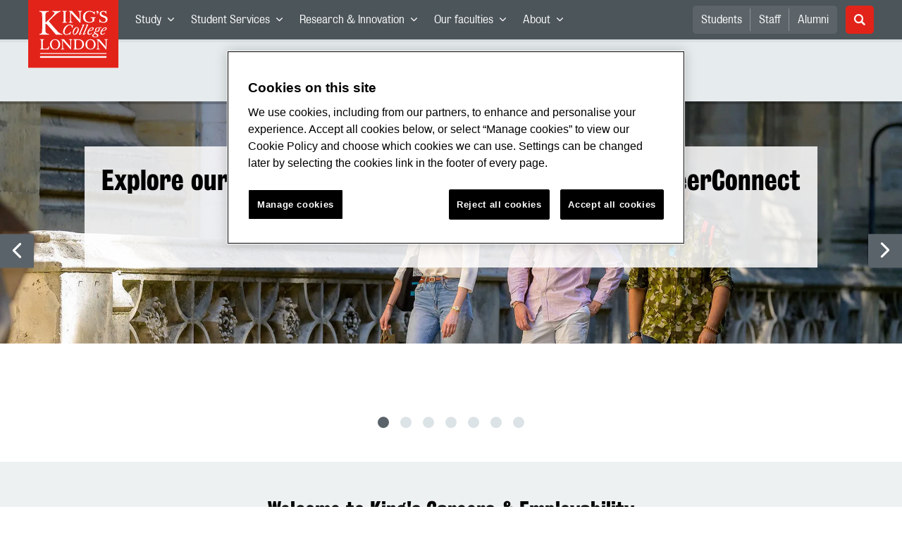

--- FILE ---
content_type: text/html; charset=utf-8
request_url: https://www.kcl.ac.uk/careers
body_size: 86756
content:
<!doctype html><html itemscope itemtype="http://schema.org/" lang="en" dir="ltr"><head><meta data-react-helmet="true" name="description" content="King&#x27;s Careers &amp; Employability are here to support students and recent graduates in their career journeys. Our support ranges from helping you determine which careers you might be best suited to, getting experience and developing your skills, and ultimately finding a job after graduation."/><meta data-react-helmet="true" name="author" content="King&#x27;s College London"/><meta data-react-helmet="true" name="id" content="4f3edfa1-35bc-408b-ba73-427648d3768a"/><meta data-react-helmet="true" property="og:site_name" content="King&#x27;s College London"/><meta data-react-helmet="true" property="og:title" content="King&#x27;s Careers &amp; Employability | King&#x27;s College London"/><meta data-react-helmet="true" property="og:description" content="King&#x27;s Careers &amp; Employability are here to support students and recent graduates in their career journeys. Our support ranges from helping you determine which careers you might be best suited to, getting experience and developing your skills, and ultimately finding a job after graduation."/><meta data-react-helmet="true" property="og:url" content="https://www.kcl.ac.uk/careers"/><meta data-react-helmet="true" property="og:image" content="https://www.kcl.ac.uk/newimages/careers-and-employability-nss-3.xcadbb128.jpg?w=782&amp;h=440&amp;crop=780,440,1,0"/><meta data-react-helmet="true" property="og:image:alt" content="A group of students and young professionals engaged in a lively conversation at an event."/><meta data-react-helmet="true" property="og:type" content="article"/><meta data-react-helmet="true" name="twitter:card" content="summary_large_image"/><meta data-react-helmet="true" name="twitter:domain" content="https://www.kcl.ac.uk/careers"/><meta data-react-helmet="true" name="twitter:site" content="@kingscollegelon"/><meta data-react-helmet="true" name="twitter:creator" content="@kingscollegelon"/><meta data-react-helmet="true" name="twitter:title" content="King&#x27;s Careers &amp; Employability"/><meta data-react-helmet="true" name="twitter:description" content="King&#x27;s Careers &amp; Employability are here to support students and recent graduates in their career journeys. Our support ranges from helping you determine which careers you might be best suited to, getting experience and developing your skills, and ultimately finding a job after graduation."/><meta data-react-helmet="true" name="twitter:url" content="https://www.kcl.ac.uk/careers"/><meta data-react-helmet="true" name="twitter:image" content="https://www.kcl.ac.uk/newimages/careers-and-employability-nss-3.xcadbb128.jpg?w=782&amp;h=440&amp;crop=780,440,1,0"/><meta data-react-helmet="true" name="twitter:image:alt" content="A group of students and young professionals engaged in a lively conversation at an event."/><meta data-react-helmet="true" name="Last-Modified" content="2025-10-28T17:35:29.6353056Z"/><meta data-react-helmet="true" name="app:version" content="1.0.39"/><link data-react-helmet="true" rel="canonical" href="https://www.kcl.ac.uk/careers"/><script data-react-helmet="true" async="true" src="https://www.googletagmanager.com/gtag/js?id=UA-228896-1"></script><script data-react-helmet="true" >
        window.dataLayer = window.dataLayer || [];
        window.dataLayer.push({"event":"pageDeclaration","audience":null,"levelOfStudy":null,"subjectArea":null,"department":null,"priority":null,"contentType":null,"faculty":null});
        function gtag() { dataLayer.push(arguments); }
        gtag('js', new Date());

        gtag('config', 'UA-228896-1');</script><script data-react-helmet="true" type="application/ld+json">{"@context":"https://schema.org","url":"https://www.kcl.ac.uk/careers"}</script><script>!function(e,t,a,n){e[n]=e[n]||[],e[n].push({"gtm.start":(new Date).getTime(),event:"gtm.js"});var g=t.getElementsByTagName(a)[0],m=t.createElement(a);m.async=!0,m.src="https://www.googletagmanager.com/gtm.js?id=GTM-W5RSV5",g.parentNode.insertBefore(m,g)}(window,document,"script","dataLayer")</script><script>!function(e,t,a,n){e[n]=e[n]||[],e[n].push({"gtm.start":(new Date).getTime(),event:"gtm.js"});var g=t.getElementsByTagName(a)[0],m=t.createElement(a);m.async=!0,m.src="https://www.googletagmanager.com/gtm.js?id=GTM-W5RSV5",g.parentNode.insertBefore(m,g)}(window,document,"script","dataLayer")</script><script charset="UTF-8" data-domain-script="167b1744-c18f-47c4-bd0c-e8420eacd9e1" type="text/javascript" src="https://cdn.cookielaw.org/scripttemplates/otSDKStub.js"></script><script type="text/javascript" src="https://cdn.cookielaw.org/consent/167b1744-c18f-47c4-bd0c-e8420eacd9e1/OtAutoBlock.js"></script><meta charset="utf-8"/><meta name="viewport" content="width=device-width,initial-scale=1,shrink-to-fit=no"/><meta http-equiv="X-UA-Compatible" content="ie=edge"><!--[if IE 11 ]>
    <meta name="msapplication-config" content="_GhbZtw_6b44702a-1247-455c-a85a-566284dd4848/static/browserconfig.xml" />
    <![endif]--><link rel="manifest" href="/_GhbZtw_6b44702a-1247-455c-a85a-566284dd4848/static/manifest.webmanifest"/><title data-react-helmet="true">King&#x27;s Careers &amp; Employability | King&#x27;s College London</title> <style data-styled="true" data-styled-version="5.3.6">@font-face{font-family:'KingsBureauGrotThreeSeven';src:url('/SiteElements/2017/fonts/KingsBureauGrotesqueThreeSeven-woff.woff') format("woff");font-weight:400;font-style:normal;}/*!sc*/
@font-face{font-family:'KingsBureauGrotFiveOne';src:url('/SiteElements/2017/fonts/KingsBureauGrotesqueFiveOne-woff.woff') format("woff");font-weight:400;font-style:normal;}/*!sc*/
@font-face{font-family:'KingsCaslon';src:url('/SiteElements/2017/fonts/KingsCaslon-woff.woff') format("woff");font-weight:400;font-style:normal;}/*!sc*/
@font-face{font-family:'KingsCaslon';src:url('/SiteElements/2017/fonts/KingsCaslonSemiBold-woff.woff') format("woff");font-weight:600;font-style:normal;}/*!sc*/
@font-face{font-family:'KingsCaslon';src:url('/SiteElements/2017/fonts/KingsCaslonItalic-woff.woff') format("woff");font-weight:400;font-style:italic;}/*!sc*/
@font-face{font-family:'kcl-icons';src:url('/SiteElements/2017/fonts/kcl-icons-woff.woff') format("woff");font-weight:400;font-style:normal;}/*!sc*/
*,*::before,*::after{box-sizing:border-box;}/*!sc*/
body{padding:0;margin:0;font-family:KingsBureauGrotFiveOne,sans-serif;font-size:16px;font-weight:400;color:#464e52;-webkit-font-smoothing:antialiased;-moz-osx-font-smoothing:grayscale;}/*!sc*/
h1,h2,h3,h4,h5,h6{font-weight:400;}/*!sc*/
p{margin-top:0;margin-bottom:1.5rem;}/*!sc*/
ol,ul{margin-top:0;margin-bottom:0;padding-left:0;list-style:none;}/*!sc*/
strong,b{font-family:KingsBureauGrotThreeSeven,sans-serif;font-weight:normal;}/*!sc*/
.sr-only{position:absolute;width:1px;height:1px;padding:0;overflow:hidden;-webkit-clip:rect(0,0,0,0);clip:rect(0,0,0,0);white-space:nowrap;-webkit-clip-path:inset(50%);clip-path:inset(50%);border:0;}/*!sc*/
data-styled.g2[id="sc-global-dWdjLZ1"]{content:"sc-global-dWdjLZ1,"}/*!sc*/
.EzpYq{display:block;position:fixed;left:-1000rem;width:0;height:0;overflow:hidden;-webkit-text-decoration:none;text-decoration:none;}/*!sc*/
.EzpYq:focus{top:0;left:0;width:auto;height:auto;padding:1rem;background-color:#0a2d50;color:#ffffff;overflow:visible;z-index:1002;}/*!sc*/
data-styled.g5[id="SkipNavstyled__SkipNavStyled-sc-mgg415-0"]{content:"EzpYq,"}/*!sc*/
.fabMEN{min-height:4rem;background-color:#5a6369;position:relative;}/*!sc*/
@media screen and (max-width:1024px){.fabMEN{min-height:unset;}}/*!sc*/
data-styled.g6[id="HeaderStyled-sc-1947hrm-0"]{content:"fabMEN,"}/*!sc*/
.hCMAWC{position:relative;width:100%;display:-webkit-box;display:-webkit-flex;display:-ms-flexbox;display:flex;-webkit-flex-wrap:wrap;-ms-flex-wrap:wrap;flex-wrap:wrap;max-width:1248px;padding-top:0;padding-right:8px;padding-bottom:0;padding-left:8px;margin:0 auto;}/*!sc*/
@media screen and (min-width:768px){.hCMAWC{padding-left:12px;padding-right:12px;}}/*!sc*/
.gXHFXl{position:relative;width:100%;display:-webkit-box;display:-webkit-flex;display:-ms-flexbox;display:flex;-webkit-flex-wrap:wrap;-ms-flex-wrap:wrap;flex-wrap:wrap;max-width:1248px;padding-top:0;padding-right:8px;padding-bottom:0;padding-left:8px;margin:0 auto;margin-top:2.5rem;}/*!sc*/
@media screen and (min-width:768px){.gXHFXl{padding-left:12px;padding-right:12px;}}/*!sc*/
data-styled.g7[id="Containerstyled__ContainerStyled-sc-1vp98b6-0"]{content:"hCMAWC,gXHFXl,"}/*!sc*/
.bWHEyA{width:100%;}/*!sc*/
.bWHEyA .SubNavDesktopstyled__SubNavStyled-sc-rv2630-0::after{display:none;}/*!sc*/
.bWHEyA .SubNavDesktopstyled__SubNavStyled-sc-rv2630-0::after{content:'';display:block;height:0.75rem;left:0;position:relative;top:0;width:100%;z-index:1;background:#0a2d50;}/*!sc*/
.bWHEyA .section-heading{color:#000000;-webkit-text-decoration:none;text-decoration:none;}/*!sc*/
data-styled.g9[id="Navigationstyled__NavigationStyled-sc-15mhzms-0"]{content:"bWHEyA,"}/*!sc*/
.hvOvDU > img{max-height:100%;max-width:100%;}/*!sc*/
data-styled.g10[id="Logostyled__LogoStyled-sc-ihdj0q-0"]{content:"hvOvDU,"}/*!sc*/
.nmLDz{position:relative;display:-webkit-box;display:-webkit-flex;display:-ms-flexbox;display:flex;-webkit-align-items:center;-webkit-box-align:center;-ms-flex-align:center;align-items:center;-webkit-box-pack:center;-webkit-justify-content:center;-ms-flex-pack:center;justify-content:center;}/*!sc*/
.nmLDz .search-input{display:block;width:100%;height:3rem;padding:0 0.75rem;line-height:3rem;font-family:KingsBureauGrotThreeSeven,sans-serif;font-size:1.5rem;color:#fff;background-color:#3e4649;border:1px solid #cdd7dc;border-radius:5px;}/*!sc*/
.nmLDz .search-input::-ms-clear,.nmLDz .search-input::-ms-reveal{display:none;width:0;height:0;}/*!sc*/
.nmLDz .search-input::-webkit-search-decoration,.nmLDz .search-input::-webkit-search-cancel-button,.nmLDz .search-input::-webkit-search-results-button,.nmLDz .search-input::-webkit-search-results-decoration{display:none;}/*!sc*/
.nmLDz .search-input::-webkit-input-placeholder{font-weight:bold;color:#fff;opacity:0.8;font-size:1.5rem;}/*!sc*/
.nmLDz .search-input::-moz-placeholder{font-weight:bold;color:#fff;opacity:0.8;font-size:1.5rem;}/*!sc*/
.nmLDz .search-input:-ms-input-placeholder{font-weight:bold;color:#fff;opacity:0.8;font-size:1.5rem;}/*!sc*/
.nmLDz .search-input::placeholder{font-weight:bold;color:#fff;opacity:0.8;font-size:1.5rem;}/*!sc*/
.nmLDz > button{position:absolute;right:0px;top:0px;width:3rem;height:100%;padding:0;color:white;background:transparent;border:none;cursor:pointer;font-size:1.5rem;}/*!sc*/
.nmLDz > button:after{font-family:'kcl-icons';content:'\e922';}/*!sc*/
data-styled.g11[id="SearchComponentstyled__SearchComponentStyled-sc-1nql9ju-0"]{content:"nmLDz,"}/*!sc*/
@media screen and (min-width:px){.bXcTNJ li{background-color:#3b4348;}}/*!sc*/
data-styled.g12[id="NavStaticLinksstyled__NavStaticLinksStyled-sc-1dfd9z5-0"]{content:"bXcTNJ,"}/*!sc*/
.GJiOl{width:100%;-webkit-flex-basis:100%;-ms-flex-preferred-size:100%;flex-basis:100%;padding:0 8px;position:relative;}/*!sc*/
@media screen and (min-width:768px){.GJiOl{padding-left:12px;padding-right:12px;}}/*!sc*/
@media screen and (min-width:1024px){.GJiOl{-webkit-flex-basis:auto;-ms-flex-preferred-size:auto;flex-basis:auto;width:66.66666666666667%;}}/*!sc*/
.FMXNG{width:100%;-webkit-flex-basis:100%;-ms-flex-preferred-size:100%;flex-basis:100%;padding:0 8px;position:relative;}/*!sc*/
@media screen and (min-width:768px){.FMXNG{padding-left:12px;padding-right:12px;}}/*!sc*/
@media screen and (min-width:1024px){.FMXNG{-webkit-flex-basis:auto;-ms-flex-preferred-size:auto;flex-basis:auto;width:33.333333333333336%;}}/*!sc*/
.jkUhFM{width:100%;-webkit-flex-basis:100%;-ms-flex-preferred-size:100%;flex-basis:100%;padding:0 8px;position:relative;}/*!sc*/
@media screen and (min-width:768px){.jkUhFM{padding-left:12px;padding-right:12px;}}/*!sc*/
.SRmbk{width:100%;-webkit-flex-basis:100%;-ms-flex-preferred-size:100%;flex-basis:100%;padding:0 8px;position:relative;}/*!sc*/
@media screen and (min-width:768px){.SRmbk{padding-left:12px;padding-right:12px;}}/*!sc*/
@media screen and (min-width:768px){.SRmbk{display:-webkit-box;display:-webkit-flex;display:-ms-flexbox;display:flex;-webkit-flex:50% 1;-ms-flex:50% 1;flex:50% 1;}}/*!sc*/
@media screen and (min-width:1024px){.SRmbk{display:-webkit-box;display:-webkit-flex;display:-ms-flexbox;display:flex;-webkit-flex:25% 1;-ms-flex:25% 1;flex:25% 1;}}/*!sc*/
.gBgfFz{width:100%;-webkit-flex-basis:100%;-ms-flex-preferred-size:100%;flex-basis:100%;padding:0 8px;position:relative;}/*!sc*/
@media screen and (min-width:768px){.gBgfFz{padding-left:12px;padding-right:12px;}}/*!sc*/
@media screen and (min-width:1024px){.gBgfFz{-webkit-flex-basis:auto;-ms-flex-preferred-size:auto;flex-basis:auto;width:100%;}}/*!sc*/
data-styled.g15[id="Columnstyled__ColumnStyled-sc-f3ck65-0"]{content:"GJiOl,FMXNG,jkUhFM,SRmbk,gBgfFz,"}/*!sc*/
.fqQzMC{font-family:kcl-icons,sans-serif;speak:none;font-style:normal;font-weight:normal;font-variant:normal;text-transform:none;line-height:1;}/*!sc*/
.fqQzMC:before{content:'\e900';color:inherit;}/*!sc*/
.bLpYvb{font-family:kcl-icons,sans-serif;speak:none;font-style:normal;font-weight:normal;font-variant:normal;text-transform:none;line-height:1;}/*!sc*/
.bLpYvb:before{content:'\e901';color:inherit;}/*!sc*/
.eTZzIU{font-family:kcl-icons,sans-serif;speak:none;font-style:normal;font-weight:normal;font-variant:normal;text-transform:none;line-height:1;}/*!sc*/
.eTZzIU:before{content:'\e902';color:inherit;}/*!sc*/
.gOvwTb{font-family:kcl-icons,sans-serif;speak:none;font-style:normal;font-weight:normal;font-variant:normal;text-transform:none;line-height:1;}/*!sc*/
.gOvwTb:before{content:'\e910';color:inherit;}/*!sc*/
.WACbB{font-family:kcl-icons,sans-serif;speak:none;font-style:normal;font-weight:normal;font-variant:normal;text-transform:none;line-height:1;}/*!sc*/
.WACbB:before{content:'\e938';color:inherit;}/*!sc*/
.eAnuqc{font-family:kcl-icons,sans-serif;speak:none;font-style:normal;font-weight:normal;font-variant:normal;text-transform:none;line-height:1;}/*!sc*/
.eAnuqc:before{content:'\e917';color:inherit;}/*!sc*/
.fIEaIS{font-family:kcl-icons,sans-serif;speak:none;font-style:normal;font-weight:normal;font-variant:normal;text-transform:none;line-height:1;}/*!sc*/
.fIEaIS:before{content:'\e91a';color:inherit;}/*!sc*/
.sZron{font-family:kcl-icons,sans-serif;speak:none;font-style:normal;font-weight:normal;font-variant:normal;text-transform:none;line-height:1;}/*!sc*/
.sZron:before{content:'\e92c';color:inherit;}/*!sc*/
.craEJs{font-family:kcl-icons,sans-serif;speak:none;font-style:normal;font-weight:normal;font-variant:normal;text-transform:none;line-height:1;}/*!sc*/
.craEJs:before{content:'\e939';color:inherit;}/*!sc*/
data-styled.g17[id="Iconstyled__IconStyled-sc-1y8i1f9-0"]{content:"fqQzMC,bLpYvb,eTZzIU,gOvwTb,WACbB,eAnuqc,fIEaIS,sZron,craEJs,"}/*!sc*/
.gchsDS{margin:0 0 0.8em 0;color:#000000;font-family:KingsBureauGrotThreeSeven,sans-serif;font-weight:400;font-size:1.5rem;line-height:1.35;}/*!sc*/
@media screen and (min-width:768px){.gchsDS{font-size:1.875rem;line-height:1.35;}}/*!sc*/
.kCnlhY{margin:0 0 0.8em 0;color:#000000;font-family:KingsBureauGrotThreeSeven,sans-serif;font-weight:400;font-size:1.75rem;line-height:1.35;}/*!sc*/
@media screen and (min-width:768px){.kCnlhY{font-size:2.375rem;line-height:1.25;}}/*!sc*/
.hVFhal{margin:0 0 0.8em 0;color:#000000;font-family:KingsBureauGrotThreeSeven,sans-serif;font-weight:400;font-size:1.375rem;line-height:1.45;}/*!sc*/
@media screen and (min-width:768px){.hVFhal{font-size:1.5rem;line-height:1.45;}}/*!sc*/
.iKsmgH{margin:0 0 0.8em 0;color:#000000;font-family:KingsBureauGrotThreeSeven,sans-serif;font-weight:400;font-size:1.125rem;line-height:1.6;}/*!sc*/
@media screen and (min-width:768px){.iKsmgH{font-size:1.25rem;line-height:1.45;}}/*!sc*/
data-styled.g19[id="Headingstyled__DynamicHeading-sc-1544wc-0"]{content:"gchsDS,kCnlhY,hVFhal,iKsmgH,"}/*!sc*/
.jEWHgQ{max-width:100%;}/*!sc*/
data-styled.g20[id="Imagestyled__ImageStyled-sc-oe75a9-0"]{content:"jEWHgQ,"}/*!sc*/
.cgUnvG{white-space:pre-line;font-family:KingsBureauGrotFiveOne,sans-serif;font-weight:400;font-size:1.125rem;line-height:1.6;}/*!sc*/
data-styled.g23[id="Paragraphstyled__ParagraphStyled-sc-176xsi4-0"]{content:"cgUnvG,"}/*!sc*/
.jCqJbE{position:relative;display:-webkit-box;display:-webkit-flex;display:-ms-flexbox;display:flex;width:100%;height:auto;-webkit-flex-direction:column;-ms-flex-direction:column;flex-direction:column;}/*!sc*/
.jCqJbE:before{content:'';position:absolute;top:0;left:0;display:block;width:100%;height:0.25rem;background:rgba(0,0,0,0.2);z-index:2;}/*!sc*/
.jCqJbE .Imagestyled__ImageStyled-sc-oe75a9-0.card__image{display:block;width:100%;max-width:100%;height:auto;margin-bottom:0;}/*!sc*/
.jCqJbE > a:hover + .card__body .card__heading a{color:#3b5773;-webkit-text-decoration:underline;text-decoration:underline;}/*!sc*/
.jCqJbE .card__image-link{-webkit-flex:0 0 auto;-ms-flex:0 0 auto;flex:0 0 auto;}/*!sc*/
.jCqJbE .card__body{-webkit-flex:1 1 auto;-ms-flex:1 1 auto;flex:1 1 auto;margin-bottom:2rem;padding:1.25rem 1.5rem 1.5rem;background-color:#edf1f2;}/*!sc*/
.jCqJbE .card__heading{margin:0 0 0.5rem 0;font-size:1.25rem;font-family:KingsBureauGrotThreeSeven,sans-serif;line-height:1.4;}/*!sc*/
.jCqJbE .card__heading a{color:#0a2d50;-webkit-text-decoration:none;text-decoration:none;}/*!sc*/
.jCqJbE .card__heading a:hover{color:#3b5773;-webkit-text-decoration:underline;text-decoration:underline;}/*!sc*/
.jCqJbE .card__text{margin-bottom:0;padding-bottom:0;color:#3e4649;font-size:1.125rem;line-height:1.54;}/*!sc*/
.jCqJbE .card__date{display:block;margin-bottom:0.75rem;font-size:1.0rem;line-height:1;}/*!sc*/
.jCqJbE .card__cta{margin-top:1rem;}/*!sc*/
.jCqJbE .card__body{background-color:#ffffff;}/*!sc*/
.jCqJbE .calendar-icon{position:absolute;top:0;left:1.5rem;display:-webkit-box;display:-webkit-flex;display:-ms-flexbox;display:flex;min-width:4rem;min-height:4rem;padding:0.3rem;-webkit-align-items:center;-webkit-box-align:center;-ms-flex-align:center;align-items:center;-webkit-flex-direction:column;-ms-flex-direction:column;flex-direction:column;-webkit-box-pack:center;-webkit-justify-content:center;-ms-flex-pack:center;justify-content:center;text-align:center;background:#ffffff;border-top:0.5rem solid #e22319;box-shadow:0 2px 1rem rgba(0,0,0,0.05);pointer-events:none;z-index:1;}/*!sc*/
.jCqJbE .calendar-icon__month,.jCqJbE .calendar-icon__day{color:#000000;line-height:1;}/*!sc*/
.jCqJbE .calendar-icon__day{margin-bottom:0.25rem;font-family:KingsBureauGrotThreeSeven,sans-serif;font-size:1.875rem;}/*!sc*/
.VmGya{position:relative;display:-webkit-box;display:-webkit-flex;display:-ms-flexbox;display:flex;width:100%;height:auto;-webkit-flex-direction:column;-ms-flex-direction:column;flex-direction:column;}/*!sc*/
.VmGya:before{content:'';position:absolute;top:0;left:0;display:block;width:100%;height:0.25rem;background:rgba(0,0,0,0.2);z-index:2;}/*!sc*/
.VmGya .Imagestyled__ImageStyled-sc-oe75a9-0.card__image{display:block;width:100%;max-width:100%;height:auto;margin-bottom:0;}/*!sc*/
.VmGya > a:hover + .card__body .card__heading a{color:#3b5773;-webkit-text-decoration:underline;text-decoration:underline;}/*!sc*/
.VmGya .card__image-link{-webkit-flex:0 0 auto;-ms-flex:0 0 auto;flex:0 0 auto;}/*!sc*/
.VmGya .card__body{-webkit-flex:1 1 auto;-ms-flex:1 1 auto;flex:1 1 auto;margin-bottom:2rem;padding:1.25rem 1.5rem 1.5rem;background-color:#edf1f2;}/*!sc*/
.VmGya .card__heading{margin:0 0 0.5rem 0;font-size:1.25rem;font-family:KingsBureauGrotThreeSeven,sans-serif;line-height:1.4;}/*!sc*/
.VmGya .card__heading a{color:#0a2d50;-webkit-text-decoration:none;text-decoration:none;}/*!sc*/
.VmGya .card__heading a:hover{color:#3b5773;-webkit-text-decoration:underline;text-decoration:underline;}/*!sc*/
.VmGya .card__text{margin-bottom:0;padding-bottom:0;color:#3e4649;font-size:1.125rem;line-height:1.54;}/*!sc*/
.VmGya .card__date{display:block;margin-bottom:0.75rem;font-size:1.0rem;line-height:1;}/*!sc*/
.VmGya .card__cta{margin-top:1rem;}/*!sc*/
.VmGya .card__body{background-color:#edf1f2;}/*!sc*/
.VmGya .calendar-icon{position:absolute;top:0;left:1.5rem;display:-webkit-box;display:-webkit-flex;display:-ms-flexbox;display:flex;min-width:4rem;min-height:4rem;padding:0.3rem;-webkit-align-items:center;-webkit-box-align:center;-ms-flex-align:center;align-items:center;-webkit-flex-direction:column;-ms-flex-direction:column;flex-direction:column;-webkit-box-pack:center;-webkit-justify-content:center;-ms-flex-pack:center;justify-content:center;text-align:center;background:#ffffff;border-top:0.5rem solid #e22319;box-shadow:0 2px 1rem rgba(0,0,0,0.05);pointer-events:none;z-index:1;}/*!sc*/
.VmGya .calendar-icon__month,.VmGya .calendar-icon__day{color:#000000;line-height:1;}/*!sc*/
.VmGya .calendar-icon__day{margin-bottom:0.25rem;font-family:KingsBureauGrotThreeSeven,sans-serif;font-size:1.875rem;}/*!sc*/
data-styled.g27[id="Cardstyled__CardStyled-sc-u55ca0-0"]{content:"jCqJbE,VmGya,"}/*!sc*/
.jxQJUh .img{position:relative;width:100%;min-height:240px;padding:2.5rem 0;display:-webkit-box;display:-webkit-flex;display:-ms-flexbox;display:flex;-webkit-flex-direction:column;-ms-flex-direction:column;flex-direction:column;-webkit-align-items:center;-webkit-box-align:center;-ms-flex-align:center;align-items:center;background:url(/newimages/about/hero/campus-improvements-hero-1903x588.x2e5c9476.jpg?w=1605&h=496&crop=743,496,593,0&f=webp) no-repeat center/cover;background-color:#0a2d50;}/*!sc*/
.jxQJUh .img:before{content:'';display:block;height:0.25rem;left:0;position:absolute;top:0;width:100%;z-index:1;background:rgba(0,0,0,0.2);}/*!sc*/
.jxQJUh .text-wrap{display:-webkit-box;display:-webkit-flex;display:-ms-flexbox;display:flex;-webkit-flex-direction:column;-ms-flex-direction:column;flex-direction:column;-webkit-align-items:center;-webkit-box-align:center;-ms-flex-align:center;align-items:center;width:100%;max-width:1280px;margin:0 auto;padding:0 1rem;}/*!sc*/
.jxQJUh .icon{position:absolute;left:-0.75rem;top:-2rem;font-size:2rem;color:#ffffff;display:-webkit-box;display:-webkit-flex;display:-ms-flexbox;display:flex;width:3.5rem;height:3.5rem;margin-right:1rem;font-family:kcl-icons,sans-serif;-webkit-box-pack:center;-webkit-justify-content:center;-ms-flex-pack:center;justify-content:center;-webkit-align-items:center;-webkit-box-align:center;-ms-flex-align:center;align-items:center;background-color:#e22319;border-radius:50%;}/*!sc*/
.jxQJUh .text{max-width:100%;min-width:50%;padding:1.5rem;background:rgba(255,255,255,0.85);position:relative;}/*!sc*/
.jxQJUh .text a{text-align:center;color:#0a2d50;-webkit-text-decoration:none;text-decoration:none;}/*!sc*/
.jxQJUh .text a:hover{color:#3b5773;-webkit-text-decoration:underline;text-decoration:underline;}/*!sc*/
.jxQJUh .Headingstyled__DynamicHeading-sc-1544wc-0{margin-bottom:25px;}/*!sc*/
@media screen and (min-width:768px){.jxQJUh .text-wrap{padding:0 1.5rem;}.jxQJUh .img{min-height:344px;padding:4rem 0;background:url(/newimages/about/hero/campus-improvements-hero-1903x588.x2e5c9476.jpg?crop=1903,558,0,15&f=webp) no-repeat center/cover;}}/*!sc*/
data-styled.g28[id="HeroCarouselstyled__HeroCarouselStyled-sc-1q47wv-0"]{content:"jxQJUh,"}/*!sc*/
.ivTzkI{overflow-x:hidden;position:relative;width:100%;margin-bottom:2rem;border-top:solid 0.25rem #e6ebed;}/*!sc*/
.ivTzkI .carousel-item{min-height:440px;}/*!sc*/
.ivTzkI .carousel-item img:hover,.ivTzkI .carousel-item a:hover,.ivTzkI .carousel-item img:focus,.ivTzkI .carousel-item a:focus{border:1px dashed black !important;z-index:1 !important;}/*!sc*/
.ivTzkI .Testimonialstyled__TestimonialStyled-sc-gmfluv-0{max-width:560px;width:100%;height:320px;margin:0 auto;border-top:none;}/*!sc*/
.ivTzkI .next,.ivTzkI .prev{display:-webkit-box;display:-webkit-flex;display:-ms-flexbox;display:flex;-webkit-align-items:center;-webkit-box-align:center;-ms-flex-align:center;align-items:center;-webkit-box-pack:center;-webkit-justify-content:center;-ms-flex-pack:center;justify-content:center;position:absolute;-webkit-transform:translateY(-5%);-ms-transform:translateY(-5%);transform:translateY(-5%);height:100%;width:100%;max-width:3rem;z-index:2;}/*!sc*/
.ivTzkI .next > button,.ivTzkI .prev > button{position:absolute;display:-webkit-box;display:-webkit-flex;display:-ms-flexbox;display:flex;-webkit-align-items:center;-webkit-box-align:center;-ms-flex-align:center;align-items:center;-webkit-box-pack:center;-webkit-justify-content:center;-ms-flex-pack:center;justify-content:center;top:50%;-webkit-transform:translateY(-50%);-ms-transform:translateY(-50%);transform:translateY(-50%);width:3rem;height:3rem;font-family:KingsBureauGrotFiveOne,sans-serif;font-size:1.5rem;color:#ffffff;background-color:#8b9296;border:none;cursor:pointer;}/*!sc*/
.ivTzkI .dark > button{color:#ffffff;background-color:#5a6369;}/*!sc*/
.ivTzkI .next > button :hover,.ivTzkI .prev > button :hover{background-color:#5a6369;}/*!sc*/
.ivTzkI .dark > button :hover{color:#5a6369;background-color:#ffffff;}/*!sc*/
.ivTzkI .next{right:0;top:0;}/*!sc*/
.ivTzkI .indicator{display:inline-block;width:1rem;height:1rem;border-radius:50%;border:none;cursor:pointer;margin:0.5rem;background-color:#dce3e6;}/*!sc*/
.ivTzkI .indicator-panel{width:100%;text-align:center;}/*!sc*/
.ivTzkI .indicator-panel .active{background-color:#5a6369;}/*!sc*/
@media screen and (max-width:768px){.ivTzkI .Testimonialstyled__TestimonialStyled-sc-gmfluv-0{height:auto;max-width:100%;}}/*!sc*/
@media screen and (min-width:768px) and (max-width:1024px){.ivTzkI .Testimonialstyled__TestimonialStyled-sc-gmfluv-0{max-width:560px;height:320px;}.ivTzkI .next,.ivTzkI .prev{height:320px;}}/*!sc*/
data-styled.g29[id="Carouselstyled__CarouselStyled-sc-yjb38m-0"]{content:"ivTzkI,"}/*!sc*/
.kapuVY{display:none;}/*!sc*/
@media screen and (min-width:768px){.kapuVY{display:block;}}/*!sc*/
data-styled.g30[id="MediaQuerystyled__MediaQueryStyled-sc-flwyer-0"]{content:"kapuVY,"}/*!sc*/
.kKIhPG{position:absolute;width:1px;height:1px;padding:0;overflow:hidden;-webkit-clip:rect(0,0,0,0);clip:rect(0,0,0,0);white-space:nowrap;-webkit-clip-path:inset(50%);clip-path:inset(50%);border:0;}/*!sc*/
data-styled.g35[id="VisuallyHiddenstyled__VisuallyHiddenStyled-sc-1i5xmkp-0"]{content:"kKIhPG,"}/*!sc*/
.fpdkti{display:block;width:100%;height:100%;}/*!sc*/
.fpdkti .nav-parent-li{margin-bottom:-1px;}/*!sc*/
.fpdkti .nav-parent-a{position:relative;height:3rem;width:100%;display:-webkit-inline-box;display:-webkit-inline-flex;display:-ms-inline-flexbox;display:inline-flex;-webkit-box-pack:center;-webkit-justify-content:center;-ms-flex-pack:center;justify-content:center;-webkit-align-items:center;-webkit-box-align:center;-ms-flex-align:center;align-items:center;-webkit-text-decoration:none;text-decoration:none;color:white;background-color:inherit;}/*!sc*/
.fpdkti .nav-parent-a .Iconstyled__IconStyled-sc-1y8i1f9-0{-webkit-transition:all 150ms;transition:all 150ms;font-size:0.625rem;margin-left:0.5rem;}/*!sc*/
.fpdkti .nav-parent-a.expanded .Iconstyled__IconStyled-sc-1y8i1f9-0{-webkit-transform:rotate(180deg);-ms-transform:rotate(180deg);transform:rotate(180deg);}/*!sc*/
.fpdkti .nav-child-ul{display:none;padding:1rem 0;background-color:#e6ebed;}/*!sc*/
.fpdkti .nav-child-ul.active{display:block;}/*!sc*/
.fpdkti .nav-child-a{height:2.5rem;display:-webkit-box;display:-webkit-flex;display:-ms-flexbox;display:flex;-webkit-box-pack:center;-webkit-justify-content:center;-ms-flex-pack:center;justify-content:center;-webkit-align-items:center;-webkit-box-align:center;-ms-flex-align:center;align-items:center;-webkit-text-decoration:none;text-decoration:none;color:black;}/*!sc*/
data-styled.g48[id="NavComponentstyled__NavComponentStyled-sc-l2og7h-0"]{content:"fpdkti,"}/*!sc*/
.hkDkPc{display:block;background-color:#5a6369;}/*!sc*/
.hkDkPc:after{content:'';position:absolute;display:block;width:100%;height:0.25rem;background:rgba(0,0,0,0.05);z-index:1;}/*!sc*/
.hkDkPc .Containerstyled__ContainerStyled-sc-1vp98b6-0{position:relative;min-height:3rem;padding:0;}/*!sc*/
.hkDkPc .Containerstyled__ContainerStyled-sc-1vp98b6-0 .Logostyled__LogoStyled-sc-ihdj0q-0{position:absolute;top:0px;left:0px;z-index:1000;width:63px;height:auto;}/*!sc*/
.hkDkPc .Containerstyled__ContainerStyled-sc-1vp98b6-0 .nav-container{display:none;width:100%;}/*!sc*/
.hkDkPc .Containerstyled__ContainerStyled-sc-1vp98b6-0 .nav-container.expanded{display:block;}/*!sc*/
.hkDkPc .Containerstyled__ContainerStyled-sc-1vp98b6-0 .search-container{display:-webkit-box;display:-webkit-flex;display:-ms-flexbox;display:flex;-webkit-box-pack:center;-webkit-justify-content:center;-ms-flex-pack:center;justify-content:center;-webkit-align-items:center;-webkit-box-align:center;-ms-flex-align:center;align-items:center;height:8rem;}/*!sc*/
.hkDkPc .Containerstyled__ContainerStyled-sc-1vp98b6-0 .top-bar{position:relative;width:100%;height:3rem;}/*!sc*/
.hkDkPc .Containerstyled__ContainerStyled-sc-1vp98b6-0 .top-bar #nav-toggle{width:2rem;height:2rem;position:absolute;right:1rem;top:0.5rem;padding:0;background:0 0;border-color:transparent;border-radius:0;}/*!sc*/
.hkDkPc .Containerstyled__ContainerStyled-sc-1vp98b6-0 .top-bar #nav-toggle:focus{border-color:rgba(0,158,160,1);box-shadow:0 0 0 0.2rem rgba(0,158,160,1);outline:0;}/*!sc*/
.hkDkPc .Containerstyled__ContainerStyled-sc-1vp98b6-0 .top-bar .icon-bar{background:#ffffff;border-radius:5px;display:block;height:0.125rem;margin:0.3125rem auto;position:relative;-webkit-transition:-webkit-transform 0.2s ease;-webkit-transition:transform 0.2s ease;transition:transform 0.2s ease;width:100%;}/*!sc*/
.hkDkPc .Containerstyled__ContainerStyled-sc-1vp98b6-0 .top-bar .icon-bar.first.active{-webkit-transform:translateX(3px) rotate(45deg);-ms-transform:translateX(3px) rotate(45deg);transform:translateX(3px) rotate(45deg);-webkit-transform-origin:4px center;-ms-transform-origin:4px center;transform-origin:4px center;}/*!sc*/
.hkDkPc .Containerstyled__ContainerStyled-sc-1vp98b6-0 .top-bar .icon-bar.last.active{-webkit-transform:translateX(3px) rotate(-45deg);-ms-transform:translateX(3px) rotate(-45deg);transform:translateX(3px) rotate(-45deg);-webkit-transform-origin:4px center;-ms-transform-origin:4px center;transform-origin:4px center;}/*!sc*/
.hkDkPc .Containerstyled__ContainerStyled-sc-1vp98b6-0 .top-bar .icon-bar.middle.active{opacity:0;}/*!sc*/
.hkDkPc .Containerstyled__ContainerStyled-sc-1vp98b6-0 .NavComponentstyled__NavComponentStyled-sc-l2og7h-0{margin:0;background-color:#e6ebed;}/*!sc*/
.hkDkPc .Containerstyled__ContainerStyled-sc-1vp98b6-0 .NavComponentstyled__NavComponentStyled-sc-l2og7h-0 .nav-parent-li{border-top:3px solid #dce3e6;}/*!sc*/
.hkDkPc .Containerstyled__ContainerStyled-sc-1vp98b6-0 .NavComponentstyled__NavComponentStyled-sc-l2og7h-0 .nav-parent-a{position:relative;-webkit-box-pack:start;-webkit-justify-content:flex-start;-ms-flex-pack:start;justify-content:flex-start;padding-left:1rem;color:#000000;}/*!sc*/
.hkDkPc .Containerstyled__ContainerStyled-sc-1vp98b6-0 .NavComponentstyled__NavComponentStyled-sc-l2og7h-0 .nav-child-a{-webkit-box-pack:start;-webkit-justify-content:flex-start;-ms-flex-pack:start;justify-content:flex-start;padding-left:2rem;}/*!sc*/
.hkDkPc .Containerstyled__ContainerStyled-sc-1vp98b6-0 .NavStaticLinksstyled__NavStaticLinksStyled-sc-1dfd9z5-0{margin:0;padding:1rem;background-color:#d7dfe2;}/*!sc*/
.hkDkPc .Containerstyled__ContainerStyled-sc-1vp98b6-0 .NavStaticLinksstyled__NavStaticLinksStyled-sc-1dfd9z5-0 .nav-static-parent-li{display:block;}/*!sc*/
.hkDkPc .Containerstyled__ContainerStyled-sc-1vp98b6-0 .NavStaticLinksstyled__NavStaticLinksStyled-sc-1dfd9z5-0 .nav-static-parent-a{display:-webkit-box;display:-webkit-flex;display:-ms-flexbox;display:flex;-webkit-align-items:center;-webkit-box-align:center;-ms-flex-align:center;align-items:center;-webkit-box-pack:start;-webkit-justify-content:flex-start;-ms-flex-pack:start;justify-content:flex-start;height:2.5rem;color:black;-webkit-text-decoration:none;text-decoration:none;}/*!sc*/
.hkDkPc .Containerstyled__ContainerStyled-sc-1vp98b6-0 .SearchComponentstyled__SearchComponentStyled-sc-1nql9ju-0{width:90%;}/*!sc*/
.hkDkPc .Containerstyled__ContainerStyled-sc-1vp98b6-0 .SearchComponentstyled__SearchComponentStyled-sc-1nql9ju-0 input{font-size:1.0rem;}/*!sc*/
.hkDkPc .Containerstyled__ContainerStyled-sc-1vp98b6-0 .SearchComponentstyled__SearchComponentStyled-sc-1nql9ju-0 button{font-size:1.0rem;}/*!sc*/
@media screen and (min-width:768px){.hkDkPc .Containerstyled__ContainerStyled-sc-1vp98b6-0 .top-bar #nav-toggle{right:1.5rem;}}/*!sc*/
data-styled.g49[id="NavMobilestyled__NavMobileStyled-sc-1wz55ya-0"]{content:"hkDkPc,"}/*!sc*/
.gZbpxg{display:block;background-color:#e6ebed;}/*!sc*/
.gZbpxg .nav-parent-ul{display:block;width:100%;height:100%;}/*!sc*/
.gZbpxg .nav-parent-a{position:relative;height:3rem;width:100%;display:-webkit-inline-box;display:-webkit-inline-flex;display:-ms-inline-flexbox;display:inline-flex;-webkit-box-pack:center;-webkit-justify-content:center;-ms-flex-pack:center;justify-content:center;-webkit-align-items:center;-webkit-box-align:center;-ms-flex-align:center;align-items:center;-webkit-text-decoration:none;text-decoration:none;color:white;}/*!sc*/
.gZbpxg .nav-parent-a .Iconstyled__IconStyled-sc-1y8i1f9-0{-webkit-transition:all 150ms;transition:all 150ms;font-size:0.625rem;margin-left:0.5rem;}/*!sc*/
.gZbpxg .nav-parent-a.expanded .Iconstyled__IconStyled-sc-1y8i1f9-0{-webkit-transform:rotate(180deg);-ms-transform:rotate(180deg);transform:rotate(180deg);}/*!sc*/
.gZbpxg .nav-child-ul{display:none;padding:1rem 0;background-color:#e6ebed;}/*!sc*/
.gZbpxg .nav-child-ul.active{display:block;}/*!sc*/
.gZbpxg .nav-child-a{display:-webkit-box;display:-webkit-flex;display:-ms-flexbox;display:flex;height:2.5rem;padding-left:1rem;color:#0a2d50;-webkit-align-items:center;-webkit-box-align:center;-ms-flex-align:center;align-items:center;-webkit-box-pack:start;-webkit-justify-content:flex-start;-ms-flex-pack:start;justify-content:flex-start;-webkit-text-decoration:none;text-decoration:none;}/*!sc*/
.gZbpxg .nav-child-a:hover{color:#3b5773;}/*!sc*/
.gZbpxg > .Containerstyled__ContainerStyled-sc-1vp98b6-0{display:block;padding:0;}/*!sc*/
.gZbpxg > .Containerstyled__ContainerStyled-sc-1vp98b6-0 > h1{padding:1.5rem 1rem;margin:0;}/*!sc*/
.gZbpxg > .Containerstyled__ContainerStyled-sc-1vp98b6-0 #sub-nav-toggle{position:relative;height:3rem;width:100%;display:-webkit-box;display:-webkit-flex;display:-ms-flexbox;display:flex;-webkit-align-items:center;-webkit-box-align:center;-ms-flex-align:center;align-items:center;padding:0 1rem;border:none;background-color:transparent;}/*!sc*/
.gZbpxg > .Containerstyled__ContainerStyled-sc-1vp98b6-0 #sub-nav-toggle:after{width:2rem;height:2rem;position:absolute;right:1rem;display:-webkit-box;display:-webkit-flex;display:-ms-flexbox;display:flex;-webkit-align-items:center;-webkit-box-align:center;-ms-flex-align:center;align-items:center;-webkit-box-pack:center;-webkit-justify-content:center;-ms-flex-pack:center;justify-content:center;border-radius:50%;background-color:#0a2d50;color:#ffffff;font-family:'kcl-icons' !important;font-size:1.11111111111111rem;-webkit-transition:all 0.2s ease;transition:all 0.2s ease;content:'\e900';}/*!sc*/
.gZbpxg > .Containerstyled__ContainerStyled-sc-1vp98b6-0 #sub-nav-toggle.expanded:after{-webkit-transform:rotate(180deg);-ms-transform:rotate(180deg);transform:rotate(180deg);}/*!sc*/
.gZbpxg > .Containerstyled__ContainerStyled-sc-1vp98b6-0 .sub-nav-container{display:none;width:100%;}/*!sc*/
.gZbpxg > .Containerstyled__ContainerStyled-sc-1vp98b6-0 .sub-nav-container.expanded{display:block;}/*!sc*/
.gZbpxg > .Containerstyled__ContainerStyled-sc-1vp98b6-0 .sub-nav-text{color:#5a6369;font-size:1.0rem;font-family:KingsBureauGrotFiveOne,sans-serif;}/*!sc*/
.gZbpxg > .Containerstyled__ContainerStyled-sc-1vp98b6-0 .nav-parent-li{padding:0 1rem;border-top:3px solid #dce3e6;}/*!sc*/
.gZbpxg > .Containerstyled__ContainerStyled-sc-1vp98b6-0 .nav-parent-a{-webkit-box-pack:start;-webkit-justify-content:flex-start;-ms-flex-pack:start;justify-content:flex-start;color:#5a6369;}/*!sc*/
.gZbpxg > .Containerstyled__ContainerStyled-sc-1vp98b6-0 .nav-parent-a:after{width:2rem;height:2rem;position:absolute;right:0;top:0.5rem;padding:0;display:-webkit-box;display:-webkit-flex;display:-ms-flexbox;display:flex;-webkit-align-items:center;-webkit-box-align:center;-ms-flex-align:center;align-items:center;-webkit-box-pack:center;-webkit-justify-content:center;-ms-flex-pack:center;justify-content:center;color:#0a2d50;font-family:'kcl-icons' !important;font-size:1.11111111111111rem;-webkit-transition:all 0.2s ease;transition:all 0.2s ease;}/*!sc*/
.gZbpxg > .Containerstyled__ContainerStyled-sc-1vp98b6-0 .nav-parent-a.collapsed:after{content:'\e900';}/*!sc*/
.gZbpxg > .Containerstyled__ContainerStyled-sc-1vp98b6-0 .nav-parent-a.expanded:after{content:'\e900';-webkit-transform:rotate(180deg);-ms-transform:rotate(180deg);transform:rotate(180deg);}/*!sc*/
@media screen and (min-width:768px){.gZbpxg > .Containerstyled__ContainerStyled-sc-1vp98b6-0 > h1{padding:1.5rem;}.gZbpxg > .Containerstyled__ContainerStyled-sc-1vp98b6-0 #sub-nav-toggle{padding:0 1.5rem;}.gZbpxg > .Containerstyled__ContainerStyled-sc-1vp98b6-0 #sub-nav-toggle:after{right:1.5rem;}.gZbpxg > .Containerstyled__ContainerStyled-sc-1vp98b6-0 .nav-parent-li{padding:0 1.5rem;}}/*!sc*/
data-styled.g52[id="SubNavMobilestyled__SubNavMobileStyled-sc-1xll37g-0"]{content:"gZbpxg,"}/*!sc*/
.korgaJ{padding:4rem 0 0;display:-webkit-box;display:-webkit-flex;display:-ms-flexbox;display:flex;-webkit-flex-direction:row;-ms-flex-direction:row;flex-direction:row;-webkit-box-pack:space-evenly;-webkit-justify-content:space-evenly;-ms-flex-pack:space-evenly;justify-content:space-evenly;background-color:#4c555a;}/*!sc*/
.korgaJ address{font-size:1.0rem;font-style:normal;line-height:1.8;white-space:pre;}/*!sc*/
.korgaJ .footer-column{margin-bottom:2.5rem;}/*!sc*/
.korgaJ .footer-mobile-number{margin-bottom:0.75rem;}/*!sc*/
.korgaJ .Containerstyled__ContainerStyled-sc-1vp98b6-0 > div{width:100%;padding-left:0.5rem;padding-right:0.5rem;display:-webkit-box;display:-webkit-flex;display:-ms-flexbox;display:flex;-webkit-flex-direction:column;-ms-flex-direction:column;flex-direction:column;color:#ffffff;}/*!sc*/
.korgaJ .Containerstyled__ContainerStyled-sc-1vp98b6-0 > div .column-title{width:100%;padding-bottom:1rem;margin-bottom:1rem;border-bottom:3px solid #8b9296;font-family:KingsBureauGrotFiveOne,sans-serif;font-weight:400;color:#ffffff;}/*!sc*/
.korgaJ .Containerstyled__ContainerStyled-sc-1vp98b6-0 > div a,.korgaJ .Containerstyled__ContainerStyled-sc-1vp98b6-0 > div span{padding:0.5rem 0;display:inline-block;color:white;font-size:1.125rem;}/*!sc*/
.korgaJ .Containerstyled__ContainerStyled-sc-1vp98b6-0 > div a{padding:1rem 0;font-size:1.0rem;cursor:pointer;-webkit-text-decoration:none;text-decoration:none;}/*!sc*/
.korgaJ .Containerstyled__ContainerStyled-sc-1vp98b6-0 > div a:hover{color:#cdd7dc;-webkit-text-decoration:underline;text-decoration:underline;}/*!sc*/
@media screen and (min-width:768px){.korgaJ .Containerstyled__ContainerStyled-sc-1vp98b6-0 > div{width:16.66667%;min-width:192px;padding-left:0.75rem;padding-right:0.75rem;}.korgaJ .Containerstyled__ContainerStyled-sc-1vp98b6-0 > div a{padding:0.5rem 0;}}/*!sc*/
.korgaJ .Containerstyled__ContainerStyled-sc-1vp98b6-0 > .Logostyled__LogoStyled-sc-ihdj0q-0{margin-top:4rem;margin-bottom:2rem;}/*!sc*/
.korgaJ .Containerstyled__ContainerStyled-sc-1vp98b6-0 > .Logostyled__LogoStyled-sc-ihdj0q-0 img{max-width:480px;margin:auto;}/*!sc*/
@media screen and (min-width:768px){.korgaJ .Containerstyled__ContainerStyled-sc-1vp98b6-0 > .Logostyled__LogoStyled-sc-ihdj0q-0{margin:0;}}/*!sc*/
data-styled.g54[id="FooterMainstyled__FooterMainStyled-sc-9qa4f1-0"]{content:"korgaJ,"}/*!sc*/
.jvWAxc{padding:0.75rem;background-color:#4c555a;}/*!sc*/
.jvWAxc .Containerstyled__ContainerStyled-sc-1vp98b6-0 a{width:100%;padding:1rem 0;margin-right:1.5rem;color:#ffffff;-webkit-text-decoration:none;text-decoration:none;}/*!sc*/
.jvWAxc .Containerstyled__ContainerStyled-sc-1vp98b6-0 a:hover{color:#dce3e6;-webkit-text-decoration:underline;text-decoration:underline;}/*!sc*/
@media screen and (min-width:1024px){.jvWAxc .Containerstyled__ContainerStyled-sc-1vp98b6-0{padding:0 1.5rem;}}/*!sc*/
@media screen and (min-width:768px){.jvWAxc .Containerstyled__ContainerStyled-sc-1vp98b6-0 a{width:auto;}}/*!sc*/
data-styled.g55[id="FooterBottomstyled__FooterBottomStyled-sc-107msnq-0"]{content:"jvWAxc,"}/*!sc*/
.hMgEfX{background-color:#0a2d50;color:#ffffff;}/*!sc*/
.hMgEfX .Headingstyled__DynamicHeading-sc-1544wc-0{color:inherit;margin-right:1.5rem;}/*!sc*/
.hMgEfX .wrapper{display:-webkit-box;display:-webkit-flex;display:-ms-flexbox;display:flex;height:136px;-webkit-flex-direction:column;-ms-flex-direction:column;flex-direction:column;-webkit-box-pack:center;-webkit-justify-content:center;-ms-flex-pack:center;justify-content:center;-webkit-align-items:center;-webkit-box-align:center;-ms-flex-align:center;align-items:center;}/*!sc*/
.hMgEfX .links{display:-webkit-box;display:-webkit-flex;display:-ms-flexbox;display:flex;}/*!sc*/
.hMgEfX .link{color:inherit;-webkit-text-decoration:none;text-decoration:none;height:2.5rem;width:2.5rem;border:0.125rem solid rgba(255,255,255,0.4);display:-webkit-box;display:-webkit-flex;display:-ms-flexbox;display:flex;border-radius:50%;-webkit-box-pack:center;-webkit-justify-content:center;-ms-flex-pack:center;justify-content:center;-webkit-align-items:center;-webkit-box-align:center;-ms-flex-align:center;align-items:center;font-size:1.125rem;margin-right:1rem;}/*!sc*/
.hMgEfX .link:hover{color:#0a2d50;background-color:#ffffff;border:0.125rem solid #ffffff;}/*!sc*/
@media screen and (min-width:768px){.hMgEfX .wrapper{height:6rem;-webkit-flex-direction:row;-ms-flex-direction:row;flex-direction:row;-webkit-box-pack:left;-webkit-justify-content:left;-ms-flex-pack:left;justify-content:left;}.hMgEfX .Headingstyled__DynamicHeading-sc-1544wc-0{margin-bottom:0;}.hMgEfX .link{font-size:1.25rem;height:3rem;width:3rem;}}/*!sc*/
data-styled.g56[id="FooterSocialMedia__FooterSocialMediaStyled-sc-1o8y4mm-0"]{content:"hMgEfX,"}/*!sc*/
.fvdTJI .hide-on-desktop{display:block;}/*!sc*/
.fvdTJI .hide-on-mobile{display:none;}/*!sc*/
.fvdTJI .jump-links-section{overflow:auto;}/*!sc*/
.fvdTJI .text-wrap--unique{width:100%;max-width:1280px;margin:0 auto;padding:0 1rem;}/*!sc*/
.fvdTJI .text--unique{display:inline-block;max-width:100%;padding:0 1.5rem;background:rgba(255,255,255,0.85);}/*!sc*/
.fvdTJI .m-0{margin:0;}/*!sc*/
@media screen and (min-width:1024px){.fvdTJI .hide-on-desktop{display:none;}.fvdTJI .hide-on-mobile{display:block;}}/*!sc*/
data-styled.g133[id="PageContentstyled__PageContentStyled-sc-187eb0h-0"]{content:"fvdTJI,"}/*!sc*/
.brsdmH{position:relative;width:100%;margin:0 auto;margin-bottom:24px;padding-top:1.5rem;padding-bottom:2rem;background-color:#edf1f2;}/*!sc*/
.brsdmH .Headingstyled__DynamicHeading-sc-1544wc-0{margin-bottom:1rem;}/*!sc*/
@media screen and (min-width:768px){.brsdmH{margin-bottom:56px;padding-top:3rem;padding-bottom:4rem;}}/*!sc*/
.brsdmH .section-heading{font-size:1.25rem;}/*!sc*/
@media screen and (min-width:768px){.brsdmH .section-heading{font-size:1.875rem;}}/*!sc*/
.hUwSkB{position:relative;width:100%;margin:0 auto;margin-bottom:24px;padding-top:1.5rem;padding-bottom:2rem;background-color:#ffffff;}/*!sc*/
.hUwSkB .Headingstyled__DynamicHeading-sc-1544wc-0{margin-bottom:1rem;}/*!sc*/
@media screen and (min-width:768px){.hUwSkB{margin-bottom:56px;padding-top:3rem;padding-bottom:4rem;}}/*!sc*/
.hUwSkB .section-heading{font-size:1.25rem;}/*!sc*/
@media screen and (min-width:768px){.hUwSkB .section-heading{font-size:1.875rem;}}/*!sc*/
data-styled.g134[id="FullWidthWithColourstyled__FullWidthWithColourStyled-sc-1bbmd2q-0"]{content:"brsdmH,hUwSkB,"}/*!sc*/
.etQGXL .spacing-bottom{margin-bottom:1.5rem;}/*!sc*/
.etQGXL .section-heading{text-align:center;}/*!sc*/
.etQGXL .section-break{margin-bottom:1.5rem;border-bottom:3px solid #edf1f2;padding-bottom:0;}/*!sc*/
.etQGXL .keyline{display:block;width:100%;height:3px;margin:1.5rem 0 1.25rem 0;background-color:#dce3e6;}/*!sc*/
.etQGXL .keyline--thin{height:3px;margin:1rem 0 1.25rem 0;}/*!sc*/
.etQGXL .keyline--thick{height:0.25rem;margin:0 0 1.5rem 0;}/*!sc*/
.etQGXL .HeroBannerstyled__HeroBannerStyled-sc-zw999m-0+.FullWidthWithColourstyled__FullWidthWithColourStyled-sc-1bbmd2q-0{margin-top:-56px;}/*!sc*/
@media screen and (min-width:768px){.etQGXL .spacing-bottom{margin-bottom:3.5rem;}}/*!sc*/
data-styled.g135[id="FullWidthComposerstyled__FullWidthComposerStyled-sc-1kqswyw-0"]{content:"etQGXL,"}/*!sc*/
.fYaAer a{color:#0a2d50;font-family:KingsBureauGrotThreeSeven,sans-serif;-webkit-text-decoration:none;text-decoration:none;margin-bottom:0.5rem;display:block;}/*!sc*/
.fYaAer a:hover{color:#3b5773;-webkit-text-decoration:underline;text-decoration:underline;}/*!sc*/
.fYaAer a:last-of-type{margin-bottom:1.5rem;}/*!sc*/
.fYaAer .Paragraphstyled__ParagraphStyled-sc-176xsi4-0,.fYaAer .UnorderedListstyled__UnorderedListStyled-sc-96evio-0{margin-bottom:0px;}/*!sc*/
.fYaAer .Paragraphstyled__ParagraphStyled-sc-176xsi4-0 li,.fYaAer .UnorderedListstyled__UnorderedListStyled-sc-96evio-0 li{margin-bottom:0px;margin-top:-1rem;}/*!sc*/
.fYaAer .col-container{display:-webkit-box;display:-webkit-flex;display:-ms-flexbox;display:flex;width:100%;-webkit-flex-direction:column;-ms-flex-direction:column;flex-direction:column;}/*!sc*/
.fYaAer .col-left{-webkit-flex-basis:100%;-ms-flex-preferred-size:100%;flex-basis:100%;white-space:pre-line;}/*!sc*/
.fYaAer .col-left .YouTubeVideostyled__YouTubeVideoStyled-sc-el2nym-0,.fYaAer .col-left .KalturaVideostyled__KalturaVideoStyled-sc-1hfm3pu-0,.fYaAer .col-left .Imagestyled__ImageStyled-sc-oe75a9-0{margin-bottom:1.5rem;}/*!sc*/
.fYaAer .col-right{-webkit-flex-basis:100%;-ms-flex-preferred-size:100%;flex-basis:100%;white-space:pre-line;}/*!sc*/
@media screen and (min-width:768px){.fYaAer{margin-bottom:3.5rem;}}/*!sc*/
@media screen and (min-width:768px){.fYaAer .col-container{-webkit-flex-direction:row;-ms-flex-direction:row;flex-direction:row;}.fYaAer .col-left{-webkit-flex-basis:50%;-ms-flex-preferred-size:50%;flex-basis:50%;margin-right:2rem;}.fYaAer .col-left .YouTubeVideostyled__YouTubeVideoStyled-sc-el2nym-0,.fYaAer .col-left .KalturaVideostyled__KalturaVideoStyled-sc-1hfm3pu-0,.fYaAer .col-left .Imagestyled__ImageStyled-sc-oe75a9-0{margin-bottom:0px;}.fYaAer .col-right{-webkit-flex-basis:50%;-ms-flex-preferred-size:50%;flex-basis:50%;}}/*!sc*/
data-styled.g146[id="SplitTextMediastyled__SplitTextMediaStyled-sc-51seeb-0"]{content:"fYaAer,"}/*!sc*/
.hHmeZ{display:-webkit-box;display:-webkit-flex;display:-ms-flexbox;display:flex;-webkit-flex-flow:wrap;-ms-flex-flow:wrap;flex-flow:wrap;-webkit-flex-direction:row;-ms-flex-direction:row;flex-direction:row;justify-items:center;-webkit-box-pack:center;-webkit-justify-content:center;-ms-flex-pack:center;justify-content:center;}/*!sc*/
.hHmeZ .section-heading{color:#000000;text-align:center;}/*!sc*/
data-styled.g149[id="PromoSectionstyled__PromoSectionStyled-sc-xtse9m-0"]{content:"hHmeZ,"}/*!sc*/
.kykVyv .initiatives{display:-webkit-box;display:-webkit-flex;display:-ms-flexbox;display:flex;-webkit-flex-flow:row wrap;-ms-flex-flow:row wrap;flex-flow:row wrap;gap:0.75rem;}/*!sc*/
.kykVyv .initiative{max-width:49%;min-width:49%;}/*!sc*/
.kykVyv .general-info{display:-webkit-box;display:-webkit-flex;display:-ms-flexbox;display:flex;-webkit-flex-flow:row wrap;-ms-flex-flow:row wrap;flex-flow:row wrap;gap:1rem;height:100%;margin-bottom:2rem;}/*!sc*/
.kykVyv .general-info--inner{width:48%;-webkit-box-flex:1;-webkit-flex-grow:1;-ms-flex-positive:1;flex-grow:1;background-color:#edf1f2;}/*!sc*/
.kykVyv .list-link{color:#0a2d50;font-family:KingsBureauGrotFiveOne,sans-serif;font-weight:400;-webkit-text-decoration:underline;text-decoration:underline;}/*!sc*/
.kykVyv .list-link:hover{color:#3b5773;-webkit-text-decoration:underline;text-decoration:underline;}/*!sc*/
.kykVyv .list-link:visited{color:#0a2d50;}/*!sc*/
.kykVyv .section-break{margin-bottom:1.5rem;border-bottom:3px solid #edf1f2;padding-bottom:0;}/*!sc*/
.kykVyv .spacing-bottom{margin-bottom:1.5rem;}/*!sc*/
.kykVyv .image-spacing-bottom{margin-bottom:2rem;}/*!sc*/
.kykVyv .YouTubeVideostyled__YouTubeVideoStyled-sc-el2nym-0{margin-bottom:2rem;}/*!sc*/
.kykVyv .keyline{display:block;width:100%;height:3px;margin:1.5rem 0 1.25rem 0;background-color:#dce3e6;}/*!sc*/
.kykVyv .keyline--thin{height:3px;margin:1rem 0 1.25rem 0;}/*!sc*/
.kykVyv .keyline--thick{height:0.25rem;margin:0 0 1.5rem 0;}/*!sc*/
@media screen and (min-width:768px){.kykVyv .spacing-bottom{margin-bottom:3.5rem;}}/*!sc*/
@media screen and (max-width:768px){.kykVyv .initiative{max-width:100%;min-width:100%;}.kykVyv .general-info--inner{width:100%;}}/*!sc*/
data-styled.g167[id="ContentComposerstyled__ContentComposerStyled-sc-nc8htl-0"]{content:"kykVyv,"}/*!sc*/
.dPBotf .heading--link{color:#0a2d50;font-family:KingsBureauGrotThreeSeven,sans-serif;font-size:1.125rem;-webkit-text-decoration:underline;text-decoration:underline;cursor:pointer;}/*!sc*/
.dPBotf .heading--link:hover{color:#3b5773;-webkit-text-decoration:none;text-decoration:none;}/*!sc*/
.dPBotf .academic-manual{display:-webkit-box;display:-webkit-flex;display:-ms-flexbox;display:flex;-webkit-flex-direction:column;-ms-flex-direction:column;flex-direction:column;-webkit-box-flex:1;-webkit-flex-grow:1;-ms-flex-positive:1;flex-grow:1;gap:0.5rem;}/*!sc*/
.dPBotf .academic-manual--info{width:100%;}/*!sc*/
.dPBotf .academic-manual--link{color:#0a2d50;font-family:KingsBureauGrotThreeSeven,sans-serif;font-size:1.125rem;-webkit-text-decoration:underline;text-decoration:underline;cursor:pointer;}/*!sc*/
.dPBotf .academic-manual--link:hover{color:#3b5773;-webkit-text-decoration:none;text-decoration:none;}/*!sc*/
data-styled.g185[id="SidebarComposerstyled__SidebarComposerStyled-sc-1lc0j2e-0"]{content:"dPBotf,"}/*!sc*/
</style><meta property="og:type" content="website"/><link rel="preconnect" href="https://fonts.googleapis.com"><link rel="preconnect" href="https://fonts.gstatic.com" crossorigin><link href="https://fonts.googleapis.com/css2?family=Wix+Madefor+Display:wght@400;700&display=swap" rel="stylesheet"><meta name="generator" content="Contensis" /></head><body><noscript><iframe src="https://www.googletagmanager.com/ns.html?id=GTM-W5RSV5" height="0" width="0" style="display:none;visibility:hidden"></iframe></noscript><div id="root"> <div data-testid="Layout" class="Layoutstyled__LayoutStyled-sc-15and8u-0"><a class="SkipNavstyled__SkipNavStyled-sc-mgg415-0 EzpYq" href="#main-content">Skip to main content</a><header class="HeaderStyled-sc-1947hrm-0 fabMEN"><div class="Navigationstyled__NavigationStyled-sc-15mhzms-0 bWHEyA"><div class="NavMobilestyled__NavMobileStyled-sc-1wz55ya-0 hkDkPc"><div class="Containerstyled__ContainerStyled-sc-1vp98b6-0 hCMAWC"><div class="Logostyled__LogoStyled-sc-ihdj0q-0 hvOvDU"><img src="/_GhbZtw_6b44702a-1247-455c-a85a-566284dd4848/static/img/kcl-logo.svg?5bb1569efb406aadca16a184977b0ee2&amp;f=webp" alt="Back to King&#x27;s College London homepage" class="Imagestyled__ImageStyled-sc-oe75a9-0 jEWHgQ"/></div><div class="top-bar"><button class="" id="nav-toggle" name="navigation toggle" aria-expanded="false"><span class="VisuallyHiddenstyled__VisuallyHiddenStyled-sc-1i5xmkp-0 kKIhPG">Opens navigation menu</span><span class="icon-bar first "></span><span class="icon-bar middle "></span><span class="icon-bar last "></span></button></div><div class="nav-container "><nav><ul class="NavComponentstyled__NavComponentStyled-sc-l2og7h-0 fpdkti nav-parent-ul nav-unnamed"><li class="nav-parent-li"><a class="nav-parent-a collapsed " href="/study/home" id="bfbe9934-616e-421f-a7f4-63d386c4784a" aria-expanded="false" aria-label="">Study<i class="Iconstyled__IconStyled-sc-1y8i1f9-0 fqQzMC down-caret" aria-hidden="true"></i><span class="VisuallyHiddenstyled__VisuallyHiddenStyled-sc-1i5xmkp-0 kKIhPG">Navigation category. Contains links. Press enter key to expand.</span></a><ul class="nav-child-ul " id="nav-submenu-bfbe9934-616e-421f-a7f4-63d386c4784a"><li class="nav-child-li"><a class="nav-child-a" href="/study/home" aria-label="">Study<span class="VisuallyHiddenstyled__VisuallyHiddenStyled-sc-1i5xmkp-0 kKIhPG">Navigation link in category Study. Press escape key to return to main menu</span></a></li><li class="nav-child-li"><a class="nav-child-a" href="/study/undergraduate">Undergraduate<span class="VisuallyHiddenstyled__VisuallyHiddenStyled-sc-1i5xmkp-0 kKIhPG">Navigation link in category Study. Press escape key to return to main menu</span></a></li><li class="nav-child-li"><a class="nav-child-a" href="/study/postgraduate-taught">Postgraduate taught<span class="VisuallyHiddenstyled__VisuallyHiddenStyled-sc-1i5xmkp-0 kKIhPG">Navigation link in category Study. Press escape key to return to main menu</span></a></li><li class="nav-child-li"><a class="nav-child-a" href="/study/postgraduate-research">Postgraduate Research<span class="VisuallyHiddenstyled__VisuallyHiddenStyled-sc-1i5xmkp-0 kKIhPG">Navigation link in category Study. Press escape key to return to main menu</span></a></li><li class="nav-child-li"><a class="nav-child-a" href="/professional-education">Professional Education<span class="VisuallyHiddenstyled__VisuallyHiddenStyled-sc-1i5xmkp-0 kKIhPG">Navigation link in category Study. Press escape key to return to main menu</span></a></li><li class="nav-child-li"><a class="nav-child-a" href="/study/ciel">International Education &amp; Languages<span class="VisuallyHiddenstyled__VisuallyHiddenStyled-sc-1i5xmkp-0 kKIhPG">Navigation link in category Study. Press escape key to return to main menu</span></a></li><li class="nav-child-li"><a class="nav-child-a" href="/study/international">International<span class="VisuallyHiddenstyled__VisuallyHiddenStyled-sc-1i5xmkp-0 kKIhPG">Navigation link in category Study. Press escape key to return to main menu</span></a></li><li class="nav-child-li"><a class="nav-child-a" href="https://www.kcl.ac.uk/study-legacy/abroad">Study Abroad<span class="VisuallyHiddenstyled__VisuallyHiddenStyled-sc-1i5xmkp-0 kKIhPG">Navigation link in category Study. Press escape key to return to main menu</span></a></li><li class="nav-child-li"><a class="nav-child-a" href="/international-foundation">International Foundation<span class="VisuallyHiddenstyled__VisuallyHiddenStyled-sc-1i5xmkp-0 kKIhPG">Navigation link in category Study. Press escape key to return to main menu</span></a></li><li class="nav-child-li"><a class="nav-child-a" href="/language-centre">Language Centre<span class="VisuallyHiddenstyled__VisuallyHiddenStyled-sc-1i5xmkp-0 kKIhPG">Navigation link in category Study. Press escape key to return to main menu</span></a></li><li class="nav-child-li"><a class="nav-child-a" href="https://www.kcl.ac.uk/summer">Summer and Winter Programmes<span class="VisuallyHiddenstyled__VisuallyHiddenStyled-sc-1i5xmkp-0 kKIhPG">Navigation link in category Study. Press escape key to return to main menu</span></a></li><li class="nav-child-li"><a class="nav-child-a" href="https://www.kcl.ac.uk/accommodation">Accommodation<span class="VisuallyHiddenstyled__VisuallyHiddenStyled-sc-1i5xmkp-0 kKIhPG">Navigation link in category Study. Press escape key to return to main menu</span></a></li><li class="nav-child-li"><a class="nav-child-a" href="/study/social-mobility">Social Mobility<span class="VisuallyHiddenstyled__VisuallyHiddenStyled-sc-1i5xmkp-0 kKIhPG">Navigation link in category Study. Press escape key to return to main menu</span></a></li><li class="nav-child-li"><a class="nav-child-a" href="/visit">Visit King&#x27;s<span class="VisuallyHiddenstyled__VisuallyHiddenStyled-sc-1i5xmkp-0 kKIhPG">Navigation link in category Study. Press escape key to return to main menu</span></a></li></ul></li><li class="nav-parent-li"><a class="nav-parent-a collapsed " href="/campuslife" id="b7ba7108-f1eb-4490-af1b-23def95c63cc" aria-expanded="false" aria-label="">Student Services<i class="Iconstyled__IconStyled-sc-1y8i1f9-0 fqQzMC down-caret" aria-hidden="true"></i><span class="VisuallyHiddenstyled__VisuallyHiddenStyled-sc-1i5xmkp-0 kKIhPG">Navigation category. Contains links. Press enter key to expand.</span></a><ul class="nav-child-ul " id="nav-submenu-b7ba7108-f1eb-4490-af1b-23def95c63cc"><li class="nav-child-li"><a class="nav-child-a" href="/campuslife" aria-label="">Student Services<span class="VisuallyHiddenstyled__VisuallyHiddenStyled-sc-1i5xmkp-0 kKIhPG">Navigation link in category Student Services. Press escape key to return to main menu</span></a></li><li class="nav-child-li"><a class="nav-child-a" href="https://self-service.kcl.ac.uk/article/KA-01913/en-us">Academic Calendar<span class="VisuallyHiddenstyled__VisuallyHiddenStyled-sc-1i5xmkp-0 kKIhPG">Navigation link in category Student Services. Press escape key to return to main menu</span></a></li><li class="nav-child-li"><a class="nav-child-a" href="https://kcl.ac.uk/sport">King’s Sport<span class="VisuallyHiddenstyled__VisuallyHiddenStyled-sc-1i5xmkp-0 kKIhPG">Navigation link in category Student Services. Press escape key to return to main menu</span></a></li><li class="nav-child-li"><a class="nav-child-a" href="/library">Libraries &amp; Collections<span class="VisuallyHiddenstyled__VisuallyHiddenStyled-sc-1i5xmkp-0 kKIhPG">Navigation link in category Student Services. Press escape key to return to main menu</span></a></li><li class="nav-child-li"><a class="nav-child-a" href="https://www.kclsu.org">Student&#x27;s Union<span class="VisuallyHiddenstyled__VisuallyHiddenStyled-sc-1i5xmkp-0 kKIhPG">Navigation link in category Student Services. Press escape key to return to main menu</span></a></li><li class="nav-child-li"><a class="nav-child-a" href="/careers">Careers<span class="VisuallyHiddenstyled__VisuallyHiddenStyled-sc-1i5xmkp-0 kKIhPG">Navigation link in category Student Services. Press escape key to return to main menu</span></a></li><li class="nav-child-li"><a class="nav-child-a" href="/language-centre">Language Centre<span class="VisuallyHiddenstyled__VisuallyHiddenStyled-sc-1i5xmkp-0 kKIhPG">Navigation link in category Student Services. Press escape key to return to main menu</span></a></li><li class="nav-child-li"><a class="nav-child-a" href="/it">King’s IT<span class="VisuallyHiddenstyled__VisuallyHiddenStyled-sc-1i5xmkp-0 kKIhPG">Navigation link in category Student Services. Press escape key to return to main menu</span></a></li><li class="nav-child-li"><a class="nav-child-a" href="https://self-service.kcl.ac.uk/">Student Services Online<span class="VisuallyHiddenstyled__VisuallyHiddenStyled-sc-1i5xmkp-0 kKIhPG">Navigation link in category Student Services. Press escape key to return to main menu</span></a></li><li class="nav-child-li"><a class="nav-child-a" href="/student-life/wellbeing">Mental health and wellbeing<span class="VisuallyHiddenstyled__VisuallyHiddenStyled-sc-1i5xmkp-0 kKIhPG">Navigation link in category Student Services. Press escape key to return to main menu</span></a></li><li class="nav-child-li"><a class="nav-child-a" href="https://www.kcl.ac.uk/students/news">Student news<span class="VisuallyHiddenstyled__VisuallyHiddenStyled-sc-1i5xmkp-0 kKIhPG">Navigation link in category Student Services. Press escape key to return to main menu</span></a></li></ul></li><li class="nav-parent-li"><a class="nav-parent-a collapsed " href="/research" id="36fd05c8-4c24-42e2-abcf-5125fd505e2d" aria-expanded="false" aria-label="">Research &amp; Innovation<i class="Iconstyled__IconStyled-sc-1y8i1f9-0 fqQzMC down-caret" aria-hidden="true"></i><span class="VisuallyHiddenstyled__VisuallyHiddenStyled-sc-1i5xmkp-0 kKIhPG">Navigation category. Contains links. Press enter key to expand.</span></a><ul class="nav-child-ul " id="nav-submenu-36fd05c8-4c24-42e2-abcf-5125fd505e2d"><li class="nav-child-li"><a class="nav-child-a" href="/research" aria-label="">Research &amp; Innovation<span class="VisuallyHiddenstyled__VisuallyHiddenStyled-sc-1i5xmkp-0 kKIhPG">Navigation link in category Research &amp; Innovation. Press escape key to return to main menu</span></a></li><li class="nav-child-li"><a class="nav-child-a" href="/research/explore">Explore<span class="VisuallyHiddenstyled__VisuallyHiddenStyled-sc-1i5xmkp-0 kKIhPG">Navigation link in category Research &amp; Innovation. Press escape key to return to main menu</span></a></li><li class="nav-child-li"><a class="nav-child-a" href="/research/impact">Impact<span class="VisuallyHiddenstyled__VisuallyHiddenStyled-sc-1i5xmkp-0 kKIhPG">Navigation link in category Research &amp; Innovation. Press escape key to return to main menu</span></a></li><li class="nav-child-li"><a class="nav-child-a" href="/research/research-environment">Research Environment<span class="VisuallyHiddenstyled__VisuallyHiddenStyled-sc-1i5xmkp-0 kKIhPG">Navigation link in category Research &amp; Innovation. Press escape key to return to main menu</span></a></li><li class="nav-child-li"><a class="nav-child-a" href="/research/funding">Funding<span class="VisuallyHiddenstyled__VisuallyHiddenStyled-sc-1i5xmkp-0 kKIhPG">Navigation link in category Research &amp; Innovation. Press escape key to return to main menu</span></a></li><li class="nav-child-li"><a class="nav-child-a" href="/research/facilities">Facilities<span class="VisuallyHiddenstyled__VisuallyHiddenStyled-sc-1i5xmkp-0 kKIhPG">Navigation link in category Research &amp; Innovation. Press escape key to return to main menu</span></a></li><li class="nav-child-li"><a class="nav-child-a" href="/research/work-with-kings">Collaborate with King&#x27;s<span class="VisuallyHiddenstyled__VisuallyHiddenStyled-sc-1i5xmkp-0 kKIhPG">Navigation link in category Research &amp; Innovation. Press escape key to return to main menu</span></a></li><li class="nav-child-li"><a class="nav-child-a" href="https://www.kingshealthpartners.org/">King&#x27;s Health Partners<span class="VisuallyHiddenstyled__VisuallyHiddenStyled-sc-1i5xmkp-0 kKIhPG">Navigation link in category Research &amp; Innovation. Press escape key to return to main menu</span></a></li><li class="nav-child-li"><a class="nav-child-a" href="/doctoralcollege">King&#x27;s Doctoral College<span class="VisuallyHiddenstyled__VisuallyHiddenStyled-sc-1i5xmkp-0 kKIhPG">Navigation link in category Research &amp; Innovation. Press escape key to return to main menu</span></a></li></ul></li><li class="nav-parent-li"><a class="nav-parent-a collapsed " href="/faculties-departments" id="65fa36c4-354c-43ac-8cf0-7f24331ce7fe" aria-expanded="false" aria-label="">Our faculties<i class="Iconstyled__IconStyled-sc-1y8i1f9-0 fqQzMC down-caret" aria-hidden="true"></i><span class="VisuallyHiddenstyled__VisuallyHiddenStyled-sc-1i5xmkp-0 kKIhPG">Navigation category. Contains links. Press enter key to expand.</span></a><ul class="nav-child-ul " id="nav-submenu-65fa36c4-354c-43ac-8cf0-7f24331ce7fe"><li class="nav-child-li"><a class="nav-child-a" href="/faculties-departments" aria-label="">Our faculties<span class="VisuallyHiddenstyled__VisuallyHiddenStyled-sc-1i5xmkp-0 kKIhPG">Navigation link in category Our faculties. Press escape key to return to main menu</span></a></li><li class="nav-child-li"><a class="nav-child-a" href="/artshums">Arts &amp; Humanities<span class="VisuallyHiddenstyled__VisuallyHiddenStyled-sc-1i5xmkp-0 kKIhPG">Navigation link in category Our faculties. Press escape key to return to main menu</span></a></li><li class="nav-child-li"><a class="nav-child-a" href="/law">Law<span class="VisuallyHiddenstyled__VisuallyHiddenStyled-sc-1i5xmkp-0 kKIhPG">Navigation link in category Our faculties. Press escape key to return to main menu</span></a></li><li class="nav-child-li"><a class="nav-child-a" href="/nmpc">Nursing, Midwifery &amp; Palliative Care<span class="VisuallyHiddenstyled__VisuallyHiddenStyled-sc-1i5xmkp-0 kKIhPG">Navigation link in category Our faculties. Press escape key to return to main menu</span></a></li><li class="nav-child-li"><a class="nav-child-a" href="/business">Business<span class="VisuallyHiddenstyled__VisuallyHiddenStyled-sc-1i5xmkp-0 kKIhPG">Navigation link in category Our faculties. Press escape key to return to main menu</span></a></li><li class="nav-child-li"><a class="nav-child-a" href="/lsm">Life Sciences &amp; Medicine<span class="VisuallyHiddenstyled__VisuallyHiddenStyled-sc-1i5xmkp-0 kKIhPG">Navigation link in category Our faculties. Press escape key to return to main menu</span></a></li><li class="nav-child-li"><a class="nav-child-a" href="/ioppn">Psychiatry, Psychology &amp; Neuroscience<span class="VisuallyHiddenstyled__VisuallyHiddenStyled-sc-1i5xmkp-0 kKIhPG">Navigation link in category Our faculties. Press escape key to return to main menu</span></a></li><li class="nav-child-li"><a class="nav-child-a" href="/nmes">Natural, Mathematical &amp; Engineering Sciences<span class="VisuallyHiddenstyled__VisuallyHiddenStyled-sc-1i5xmkp-0 kKIhPG">Navigation link in category Our faculties. Press escape key to return to main menu</span></a></li><li class="nav-child-li"><a class="nav-child-a" href="/dentistry">Dentistry, Oral &amp; Craniofacial Sciences<span class="VisuallyHiddenstyled__VisuallyHiddenStyled-sc-1i5xmkp-0 kKIhPG">Navigation link in category Our faculties. Press escape key to return to main menu</span></a></li><li class="nav-child-li"><a class="nav-child-a" href="/sspp">Social Sciences &amp; Public Policy<span class="VisuallyHiddenstyled__VisuallyHiddenStyled-sc-1i5xmkp-0 kKIhPG">Navigation link in category Our faculties. Press escape key to return to main menu</span></a></li></ul></li><li class="nav-parent-li"><a class="nav-parent-a collapsed " href="/about" id="9cde7764-7c42-441d-babb-270b82e2b077" aria-expanded="false" aria-label="">About<i class="Iconstyled__IconStyled-sc-1y8i1f9-0 fqQzMC down-caret" aria-hidden="true"></i><span class="VisuallyHiddenstyled__VisuallyHiddenStyled-sc-1i5xmkp-0 kKIhPG">Navigation category. Contains links. Press enter key to expand.</span></a><ul class="nav-child-ul " id="nav-submenu-9cde7764-7c42-441d-babb-270b82e2b077"><li class="nav-child-li"><a class="nav-child-a" href="/about" aria-label="">About<span class="VisuallyHiddenstyled__VisuallyHiddenStyled-sc-1i5xmkp-0 kKIhPG">Navigation link in category About. Press escape key to return to main menu</span></a></li><li class="nav-child-li"><a class="nav-child-a" href="/about/history">History<span class="VisuallyHiddenstyled__VisuallyHiddenStyled-sc-1i5xmkp-0 kKIhPG">Navigation link in category About. Press escape key to return to main menu</span></a></li><li class="nav-child-li"><a class="nav-child-a" href="/about/strategy">Strategy<span class="VisuallyHiddenstyled__VisuallyHiddenStyled-sc-1i5xmkp-0 kKIhPG">Navigation link in category About. Press escape key to return to main menu</span></a></li><li class="nav-child-li"><a class="nav-child-a" href="/about/strategy/learning-and-teaching">Learning &amp; Teaching<span class="VisuallyHiddenstyled__VisuallyHiddenStyled-sc-1i5xmkp-0 kKIhPG">Navigation link in category About. Press escape key to return to main menu</span></a></li><li class="nav-child-li"><a class="nav-child-a" href="/about/our-people">Our People<span class="VisuallyHiddenstyled__VisuallyHiddenStyled-sc-1i5xmkp-0 kKIhPG">Navigation link in category About. Press escape key to return to main menu</span></a></li><li class="nav-child-li"><a class="nav-child-a" href="/jobs">Work at King&#x27;s<span class="VisuallyHiddenstyled__VisuallyHiddenStyled-sc-1i5xmkp-0 kKIhPG">Navigation link in category About. Press escape key to return to main menu</span></a></li><li class="nav-child-li"><a class="nav-child-a" href="/about/partnerships">Partnerships<span class="VisuallyHiddenstyled__VisuallyHiddenStyled-sc-1i5xmkp-0 kKIhPG">Navigation link in category About. Press escape key to return to main menu</span></a></li><li class="nav-child-li"><a class="nav-child-a" href="/about/governance-policies-and-procedures">Governance, policies &amp; procedures<span class="VisuallyHiddenstyled__VisuallyHiddenStyled-sc-1i5xmkp-0 kKIhPG">Navigation link in category About. Press escape key to return to main menu</span></a></li><li class="nav-child-li"><a class="nav-child-a" href="/professional-services">Professional &amp; Support Services<span class="VisuallyHiddenstyled__VisuallyHiddenStyled-sc-1i5xmkp-0 kKIhPG">Navigation link in category About. Press escape key to return to main menu</span></a></li><li class="nav-child-li"><a class="nav-child-a" href="/about/governance-policies-and-procedures/diversity-inclusivity">Diversity &amp; Inclusion<span class="VisuallyHiddenstyled__VisuallyHiddenStyled-sc-1i5xmkp-0 kKIhPG">Navigation link in category About. Press escape key to return to main menu</span></a></li><li class="nav-child-li"><a class="nav-child-a" href="/about/governance-policies-and-procedures/financial-information">Financial information<span class="VisuallyHiddenstyled__VisuallyHiddenStyled-sc-1i5xmkp-0 kKIhPG">Navigation link in category About. Press escape key to return to main menu</span></a></li><li class="nav-child-li"><a class="nav-child-a" href="/impact">King’s Impact<span class="VisuallyHiddenstyled__VisuallyHiddenStyled-sc-1i5xmkp-0 kKIhPG">Navigation link in category About. Press escape key to return to main menu</span></a></li><li class="nav-child-li"><a class="nav-child-a" href="https://www.kcl.ac.uk/kingsvenues">King&#x27;s Venues<span class="VisuallyHiddenstyled__VisuallyHiddenStyled-sc-1i5xmkp-0 kKIhPG">Navigation link in category About. Press escape key to return to main menu</span></a></li></ul></li></ul><ul class="NavStaticLinksstyled__NavStaticLinksStyled-sc-1dfd9z5-0 bXcTNJ nav-static-parent-ul undefined"><li class="nav-static-parent-li"><a class="nav-static-parent-a" href="/students">Students</a></li><li class="nav-static-parent-li"><a class="nav-static-parent-a" href="https://internal.kcl.ac.uk">Staff</a></li><li class="nav-static-parent-li"><a class="nav-static-parent-a" href="/alumni">Alumni</a></li></ul><div class="search-container"><div class="SearchComponentstyled__SearchComponentStyled-sc-1nql9ju-0 nmLDz header-search"><input type="search" class="search-input" name="search form" value="" placeholder="Search King&#x27;s"/><button class="search-button" name="search button" title="Search" aria-label="Search"></button></div></div></nav></div></div></div><div class="SubNavMobilestyled__SubNavMobileStyled-sc-1xll37g-0 gZbpxg"><div class="Containerstyled__ContainerStyled-sc-1vp98b6-0 hCMAWC"><h1 class="Headingstyled__DynamicHeading-sc-1544wc-0 gchsDS"><a class="section-heading" href="/">King&#x27;s College London</a></h1></div></div></div></header><main id="main-content"><div class="PageContentstyled__PageContentStyled-sc-187eb0h-0 fvdTJI"><div class="FullWidthComposerstyled__FullWidthComposerStyled-sc-1kqswyw-0 etQGXL"><div class="Carouselstyled__CarouselStyled-sc-yjb38m-0 ivTzkI"><div class="MediaQuerystyled__MediaQueryStyled-sc-flwyer-0 kapuVY"><div class="prev dark"><button type="button"><span class="sr-only">View previous item</span><i class="Iconstyled__IconStyled-sc-1y8i1f9-0 bLpYvb" aria-hidden="true"></i></button></div></div><div class="carousel-item" draggable="false" style="z-index:1;opacity:1;transform:none;-webkit-touch-callout:none;-webkit-user-select:none;user-select:none;touch-action:pan-y"><div class="HeroCarouselstyled__HeroCarouselStyled-sc-1q47wv-0 jxQJUh"><section class="img" role="presentation" aria-label="A photograph of three students walking by the Maughan Library."><div class="text-wrap"><div class="text"><a class="" href="https://kcl.targetconnect.net/student/svc/pathways.html#/home?sort=newestFirst&amp;categories=18264" target="_self" rel="noopener noreferrer"><h1 class="Headingstyled__DynamicHeading-sc-1544wc-0 kCnlhY">Explore our industry sector pathways on King&#x27;s CareerConnect</h1><p class="Paragraphstyled__ParagraphStyled-sc-176xsi4-0 cgUnvG">Develop your commercial awareness with our nine new self-paced pathways.</p></a></div></div></section></div></div><div class="MediaQuerystyled__MediaQueryStyled-sc-flwyer-0 kapuVY"><div class="next dark"><button type="button"><span class="sr-only">View next item</span><i class="Iconstyled__IconStyled-sc-1y8i1f9-0 eTZzIU" aria-hidden="true"></i></button></div></div><div class="indicator-panel"><button class="indicator active" type="button"><span class="sr-only">View item 1</span></button><button class="indicator " type="button"><span class="sr-only">View item 2</span></button><button class="indicator " type="button"><span class="sr-only">View item 3</span></button><button class="indicator " type="button"><span class="sr-only">View item 4</span></button><button class="indicator " type="button"><span class="sr-only">View item 5</span></button><button class="indicator " type="button"><span class="sr-only">View item 6</span></button><button class="indicator " type="button"><span class="sr-only">View item 7</span></button></div></div></div><div class="Containerstyled__ContainerStyled-sc-1vp98b6-0 gXHFXl"><div class="Columnstyled__ColumnStyled-sc-f3ck65-0 GJiOl"><div class="ContentComposerstyled__ContentComposerStyled-sc-nc8htl-0 kykVyv"></div></div><div class="Columnstyled__ColumnStyled-sc-f3ck65-0 FMXNG"><div class="SidebarComposerstyled__SidebarComposerStyled-sc-1lc0j2e-0 dPBotf"></div></div></div><div class="FullWidthComposerstyled__FullWidthComposerStyled-sc-1kqswyw-0 etQGXL"><div class="FullWidthWithColourstyled__FullWidthWithColourStyled-sc-1bbmd2q-0 brsdmH"><div class="Containerstyled__ContainerStyled-sc-1vp98b6-0 hCMAWC"><div class="PromoSectionstyled__PromoSectionStyled-sc-xtse9m-0 hHmeZ"><div class="Columnstyled__ColumnStyled-sc-f3ck65-0 jkUhFM"><h2 class="Headingstyled__DynamicHeading-sc-1544wc-0 gchsDS section-heading">Welcome to King&#x27;s Careers &amp; Employability</h2></div><div class="Columnstyled__ColumnStyled-sc-f3ck65-0 SRmbk"><article class="Cardstyled__CardStyled-sc-u55ca0-0 jCqJbE"><a class="card__image-link" href="https://www.kcl.ac.uk/careers/supporting-you" target="_self" title="Students &amp; Research Staff" rel="noopener noreferrer"><img src="/departmentalimages/careers/i-am-a-student-or-researcher.x118387c0.png?w=897&amp;h=897&amp;crop=780,440,73,0&amp;f=webp" alt="" class="Imagestyled__ImageStyled-sc-oe75a9-0 jEWHgQ card__image" aria-hidden="true"/></a><div class="card__body"><h3 class="card__heading"><a class="" href="https://www.kcl.ac.uk/careers/supporting-you" target="_self" title="Students &amp; Research Staff" rel="noopener noreferrer">Students &amp; Research Staff</a></h3><p class="card__text">We&#x27;re here to help you Building Success wherever you are on your journey...</p></div></article></div><div class="Columnstyled__ColumnStyled-sc-f3ck65-0 SRmbk"><article class="Cardstyled__CardStyled-sc-u55ca0-0 jCqJbE"><a class="card__image-link" href="https://www.kcl.ac.uk/careers/after-graduation" target="_self" title="Recent Alumni" rel="noopener noreferrer"><img src="/departmentalimages/careers/i-am-a-graduate.x0fdfb768.png?w=882&amp;h=882&amp;crop=780,440,76,4&amp;f=webp" alt="" class="Imagestyled__ImageStyled-sc-oe75a9-0 jEWHgQ card__image" aria-hidden="true"/></a><div class="card__body"><h3 class="card__heading"><a class="" href="https://www.kcl.ac.uk/careers/after-graduation" target="_self" title="Recent Alumni" rel="noopener noreferrer">Recent Alumni</a></h3><p class="card__text">Continue accessing a range of services for two years after you leave...</p></div></article></div><div class="Columnstyled__ColumnStyled-sc-f3ck65-0 SRmbk"><article class="Cardstyled__CardStyled-sc-u55ca0-0 jCqJbE"><a class="card__image-link" href="https://www.kcl.ac.uk/careers/supporting-you/staff" target="_self" title="King&#x27;s Staff" rel="noopener noreferrer"><img src="/departmentalimages/careers/i-am-a-staff-member.x7a4a8bd4.png?w=891&amp;h=891&amp;crop=780,440,80,7&amp;f=webp" alt="" class="Imagestyled__ImageStyled-sc-oe75a9-0 jEWHgQ card__image" aria-hidden="true"/></a><div class="card__body"><h3 class="card__heading"><a class="" href="https://www.kcl.ac.uk/careers/supporting-you/staff" target="_self" title="King&#x27;s Staff" rel="noopener noreferrer">King&#x27;s Staff</a></h3><p class="card__text">Explore services and how we work to integrate employability at King&#x27;s.</p></div></article></div><div class="Columnstyled__ColumnStyled-sc-f3ck65-0 SRmbk"><article class="Cardstyled__CardStyled-sc-u55ca0-0 jCqJbE"><a class="card__image-link" href="https://www.kcl.ac.uk/employers" target="_self" title="Employers &amp; External Partners" rel="noopener noreferrer"><img src="/departmentalimages/careers/i-am-an-employer.xbe8db50d.png?w=876&amp;h=876&amp;crop=780,440,67,0&amp;f=webp" alt="" class="Imagestyled__ImageStyled-sc-oe75a9-0 jEWHgQ card__image" aria-hidden="true"/></a><div class="card__body"><h3 class="card__heading"><a class="" href="https://www.kcl.ac.uk/employers" target="_self" title="Employers &amp; External Partners" rel="noopener noreferrer">Employers &amp; External Partners</a></h3><p class="card__text">Supporting you sourcing and developing diverse global talent.</p></div></article></div></div> </div></div><div class="FullWidthWithColourstyled__FullWidthWithColourStyled-sc-1bbmd2q-0 hUwSkB"><div class="Containerstyled__ContainerStyled-sc-1vp98b6-0 hCMAWC"><div class="PromoSectionstyled__PromoSectionStyled-sc-xtse9m-0 hHmeZ"><div class="Columnstyled__ColumnStyled-sc-f3ck65-0 jkUhFM"><h2 class="Headingstyled__DynamicHeading-sc-1544wc-0 gchsDS section-heading">Useful Resources</h2></div><div class="Columnstyled__ColumnStyled-sc-f3ck65-0 SRmbk"><article class="Cardstyled__CardStyled-sc-u55ca0-0 VmGya"><a class="card__image-link" title="Using King&#x27;s CareerConnect" href="/careers/supporting-you/kings-careerconnect"><img src="/departmentalimages/careers/KCC/kccmobile.x24cdd39c.jpg?w=780&amp;h=625&amp;crop=780,440,0,93&amp;f=webp" alt="" class="Imagestyled__ImageStyled-sc-oe75a9-0 jEWHgQ card__image" aria-hidden="true"/></a><div class="card__body"><h3 class="card__heading"><a class="" title="Using King&#x27;s CareerConnect" href="/careers/supporting-you/kings-careerconnect">Using King&#x27;s CareerConnect</a></h3><p class="card__text">Find out how to use our King&#x27;s CareerConnect platform.</p></div></article></div><div class="Columnstyled__ColumnStyled-sc-f3ck65-0 SRmbk"><article class="Cardstyled__CardStyled-sc-u55ca0-0 VmGya"><a class="card__image-link" title="Policies and privacy statement" href="/careers/get-in-touch/policies"><img src="/newimages/sspp/sga/bush-house-ceiling-image-credit-nick-wood-15.x58b5914f.jpg?w=780&amp;h=521&amp;crop=780,440,0,41&amp;f=webp" alt="" class="Imagestyled__ImageStyled-sc-oe75a9-0 jEWHgQ card__image" aria-hidden="true"/></a><div class="card__body"><h3 class="card__heading"><a class="" title="Policies and privacy statement" href="/careers/get-in-touch/policies">Policies and privacy statement</a></h3><p class="card__text">Explore our memberships, accreditations, commitments and policies.</p></div></article></div><div class="Columnstyled__ColumnStyled-sc-f3ck65-0 SRmbk"><article class="Cardstyled__CardStyled-sc-u55ca0-0 VmGya"><a class="card__image-link" href="https://www.kcl.ac.uk/kings-edge/index" target="_self" title="King&#x27;s Edge" rel="noopener noreferrer"><img src="/newimages/kings-edge/kings-edge-new-thumbnail.x0a6a49f7.png?w=780&amp;h=780&amp;crop=780,440,0,185&amp;f=webp" alt="" class="Imagestyled__ImageStyled-sc-oe75a9-0 jEWHgQ card__image" aria-hidden="true"/></a><div class="card__body"><h3 class="card__heading"><a class="" href="https://www.kcl.ac.uk/kings-edge/index" target="_self" title="King&#x27;s Edge" rel="noopener noreferrer">King&#x27;s Edge</a></h3><p class="card__text">Discover extracurricular activities and events.</p></div></article></div><div class="Columnstyled__ColumnStyled-sc-f3ck65-0 SRmbk"><article class="Cardstyled__CardStyled-sc-u55ca0-0 VmGya"><a class="card__image-link" title="Get in touch with King&#x27;s Careers &amp; Employability" href="/careers/get-in-touch"><img src="/newimages/students/main/careers-employability-students-meeting-800x450.xaab097f1.png?w=782&amp;h=440&amp;crop=780,440,1,0&amp;f=webp" alt="" class="Imagestyled__ImageStyled-sc-oe75a9-0 jEWHgQ card__image" aria-hidden="true"/></a><div class="card__body"><h3 class="card__heading"><a class="" title="Get in touch with King&#x27;s Careers &amp; Employability" href="/careers/get-in-touch">Get in touch with King&#x27;s Careers &amp; Employability</a></h3><p class="card__text">Have a query or need support? Get in touch with our team.</p></div></article></div></div> </div></div><div class="Containerstyled__ContainerStyled-sc-1vp98b6-0 hCMAWC"><div class="Columnstyled__ColumnStyled-sc-f3ck65-0 gBgfFz"><div class="SplitTextMediastyled__SplitTextMediaStyled-sc-51seeb-0 fYaAer"><section><h2 class="Headingstyled__DynamicHeading-sc-1544wc-0 kCnlhY">Follow King&#x27;s Careers &amp; Employability on social media</h2><div class="col-container"><div class="col-left"><p class="Paragraphstyled__ParagraphStyled-sc-176xsi4-0 cgUnvG">Follow us on social media to stay up to date with careers events, skills workshops, career opportunities and top tips. You&#x27;ll also meet members of our team and see how students are using our services.

</p><a href="https://www.instagram.com/kingscareers/" rel="noopener noreferrer">Follow us on Instagram</a><a href="https://www.threads.net/@kingscareers" rel="noopener noreferrer">Follow us on Threads</a><a href="https://uk.linkedin.com/company/kingscareers" rel="noopener noreferrer">Follow us on LinkedIn</a><a href="https://www.tiktok.com/@kingscareers" rel="noopener noreferrer">Follow us on TikTok</a><a href="https://space.bilibili.com/3546571364895036" rel="noopener noreferrer">Follow us on BiliBili (Chinese site)</a></div><div class="col-right"><img src="/newimages/students/ei-careers.xdb3d61c2.png?f=webp" alt="Two people looking at a laptop screen." class="Imagestyled__ImageStyled-sc-oe75a9-0 jEWHgQ"/></div></div></section></div></div></div></div></div></main><footer class="Footerstyled__FooterStyled-sc-10jrmii-0"><div class="FooterSocialMedia__FooterSocialMediaStyled-sc-1o8y4mm-0 hMgEfX"><div class="Containerstyled__ContainerStyled-sc-1vp98b6-0 hCMAWC"><div class="Columnstyled__ColumnStyled-sc-f3ck65-0 jkUhFM wrapper"><h5 class="Headingstyled__DynamicHeading-sc-1544wc-0 hVFhal">Connect with King’s College London</h5><div class="links"><a class="link" href="http://www.facebook.com/kingscollegelondon" target="_blank" title="King’s College London on Facebook" rel="noopener noreferrer"><i class="Iconstyled__IconStyled-sc-1y8i1f9-0 gOvwTb" aria-hidden="true"></i></a><a class="link" href="http://x.com/kingscollegelon" target="_blank" title="King’s College London on X" rel="noopener noreferrer"><i class="Iconstyled__IconStyled-sc-1y8i1f9-0 WACbB" aria-hidden="true"></i></a><a class="link" href="http://www.instagram.com/lifeatkings" target="_blank" title="King’s College London on Instagram" rel="noopener noreferrer"><i class="Iconstyled__IconStyled-sc-1y8i1f9-0 eAnuqc" aria-hidden="true"></i></a><a class="link" href="http://www.linkedin.com/company/7198" target="_blank" title="King’s College London on LinkedIn" rel="noopener noreferrer"><i class="Iconstyled__IconStyled-sc-1y8i1f9-0 fIEaIS" aria-hidden="true"></i></a><a class="link" href="http://www.youtube.com/user/kingscollegelondon" target="_blank" title="King’s College London on YouTube" rel="noopener noreferrer"><i class="Iconstyled__IconStyled-sc-1y8i1f9-0 sZron" aria-hidden="true"></i></a><a class="link" href="https://bsky.app/profile/kingscollegelondon.bsky.social" target="_blank" title="King’s College London on Bluesky" rel="noopener noreferrer"><i class="Iconstyled__IconStyled-sc-1y8i1f9-0 craEJs" aria-hidden="true"></i></a></div></div></div></div><div class="FooterMainstyled__FooterMainStyled-sc-9qa4f1-0 korgaJ"><div class="Containerstyled__ContainerStyled-sc-1vp98b6-0 hCMAWC"><div class="footer-column"><h5 class="Headingstyled__DynamicHeading-sc-1544wc-0 iKsmgH column-title">Study</h5><a href="/study/undergraduate">Degree courses<span class="VisuallyHiddenstyled__VisuallyHiddenStyled-sc-1i5xmkp-0 kKIhPG">Footer navigation link</span></a><a href="/study/postgraduate-taught">Postgraduate taught<span class="VisuallyHiddenstyled__VisuallyHiddenStyled-sc-1i5xmkp-0 kKIhPG">Footer navigation link</span></a><a href="/study/postgraduate-research">Postgraduate research<span class="VisuallyHiddenstyled__VisuallyHiddenStyled-sc-1i5xmkp-0 kKIhPG">Footer navigation link</span></a><a href="/study/international">International<span class="VisuallyHiddenstyled__VisuallyHiddenStyled-sc-1i5xmkp-0 kKIhPG">Footer navigation link</span></a><a href="/summer">Summer schools<span class="VisuallyHiddenstyled__VisuallyHiddenStyled-sc-1i5xmkp-0 kKIhPG">Footer navigation link</span></a><a href="/student-experience">Student experience<span class="VisuallyHiddenstyled__VisuallyHiddenStyled-sc-1i5xmkp-0 kKIhPG">Footer navigation link</span></a></div><div class="footer-column"><h5 class="Headingstyled__DynamicHeading-sc-1544wc-0 iKsmgH column-title">Information for</h5><a href="/new-students">New students<span class="VisuallyHiddenstyled__VisuallyHiddenStyled-sc-1i5xmkp-0 kKIhPG">Footer navigation link</span></a><a href="/students">Current students<span class="VisuallyHiddenstyled__VisuallyHiddenStyled-sc-1i5xmkp-0 kKIhPG">Footer navigation link</span></a><a href="https://internal.kcl.ac.uk">Staff<span class="VisuallyHiddenstyled__VisuallyHiddenStyled-sc-1i5xmkp-0 kKIhPG">Footer navigation link</span></a><a href="/alumni">Alumni<span class="VisuallyHiddenstyled__VisuallyHiddenStyled-sc-1i5xmkp-0 kKIhPG">Footer navigation link</span></a></div><div class="footer-column"><h5 class="Headingstyled__DynamicHeading-sc-1544wc-0 iKsmgH column-title">Facilities</h5><a href="https://self-service.kcl.ac.uk/">Student services<span class="VisuallyHiddenstyled__VisuallyHiddenStyled-sc-1i5xmkp-0 kKIhPG">Footer navigation link</span></a><a href="https://www.kcl.ac.uk/accommodation">Accommodation<span class="VisuallyHiddenstyled__VisuallyHiddenStyled-sc-1i5xmkp-0 kKIhPG">Footer navigation link</span></a><a href="https://www.kcl.ac.uk/library">Libraries &amp; Collections<span class="VisuallyHiddenstyled__VisuallyHiddenStyled-sc-1i5xmkp-0 kKIhPG">Footer navigation link</span></a><a href="/it">King’s IT<span class="VisuallyHiddenstyled__VisuallyHiddenStyled-sc-1i5xmkp-0 kKIhPG">Footer navigation link</span></a><a href="https://self-service.kcl.ac.uk/article/KA-01913/en-us">Academic Calendar<span class="VisuallyHiddenstyled__VisuallyHiddenStyled-sc-1i5xmkp-0 kKIhPG">Footer navigation link</span></a></div><div class="footer-column"><h5 class="Headingstyled__DynamicHeading-sc-1544wc-0 iKsmgH column-title">Discover King&#x27;s</h5><a href="/news">News Centre<span class="VisuallyHiddenstyled__VisuallyHiddenStyled-sc-1i5xmkp-0 kKIhPG">Footer navigation link</span></a><a href="/events">Events<span class="VisuallyHiddenstyled__VisuallyHiddenStyled-sc-1i5xmkp-0 kKIhPG">Footer navigation link</span></a><a href="https://www.kclsu.org">Student&#x27;s Union<span class="VisuallyHiddenstyled__VisuallyHiddenStyled-sc-1i5xmkp-0 kKIhPG">Footer navigation link</span></a><a href="/visit">Visit King&#x27;s<span class="VisuallyHiddenstyled__VisuallyHiddenStyled-sc-1i5xmkp-0 kKIhPG">Footer navigation link</span></a><a href="/jobs">Work at King&#x27;s<span class="VisuallyHiddenstyled__VisuallyHiddenStyled-sc-1i5xmkp-0 kKIhPG">Footer navigation link</span></a><a href="/about">King&#x27;s community<span class="VisuallyHiddenstyled__VisuallyHiddenStyled-sc-1i5xmkp-0 kKIhPG">Footer navigation link</span></a></div><div class="footer-column"><h5 class="Headingstyled__DynamicHeading-sc-1544wc-0 iKsmgH column-title">Contact us</h5><a class="footer-mobile-number" href="tel:+4402078365454">+44 (0)20 7836 5454</a><address>King&#x27;s College London<br/>Strand<br/>London<br/>WC2R 2LS<br/>United Kingdom</address></div><div class="footer-column"><a href="/"><div class="Logostyled__LogoStyled-sc-ihdj0q-0 hvOvDU"><img src="/_GhbZtw_6b44702a-1247-455c-a85a-566284dd4848/static/img/kcl-logo.svg?5bb1569efb406aadca16a184977b0ee2&amp;f=webp" alt="Back to King&#x27;s College London homepage" class="Imagestyled__ImageStyled-sc-oe75a9-0 jEWHgQ"/></div></a></div></div></div><div class="FooterBottomstyled__FooterBottomStyled-sc-107msnq-0 jvWAxc"><div class="Containerstyled__ContainerStyled-sc-1vp98b6-0 hCMAWC"><a href="/terms">Terms &amp; conditions<span class="VisuallyHiddenstyled__VisuallyHiddenStyled-sc-1i5xmkp-0 kKIhPG">Footer navigation link</span></a><a href="/terms/privacy">Privacy policy<span class="VisuallyHiddenstyled__VisuallyHiddenStyled-sc-1i5xmkp-0 kKIhPG">Footer navigation link</span></a><a href="/policyhub/modern-slavery-act-transparency-statement/modern-slavery-act-transparency-statement">Modern slavery statement<span class="VisuallyHiddenstyled__VisuallyHiddenStyled-sc-1i5xmkp-0 kKIhPG">Footer navigation link</span></a><a href="/sitehelp">Site help<span class="VisuallyHiddenstyled__VisuallyHiddenStyled-sc-1i5xmkp-0 kKIhPG">Footer navigation link</span></a><a href="/sitehelp/accessibility">Accessibility<span class="VisuallyHiddenstyled__VisuallyHiddenStyled-sc-1i5xmkp-0 kKIhPG">Footer navigation link</span></a><a href="/sitehelp/cookie">Manage cookies<span class="VisuallyHiddenstyled__VisuallyHiddenStyled-sc-1i5xmkp-0 kKIhPG">Footer navigation link</span></a></div></div></footer></div></div><script >window.versionStatus = "published"; window.REDUX_DATA = {"navigation":{"root":{"id":"e6e21805-ed32-4c08-b538-3e306d97fe63","parentId":null,"projectId":"website","slug":"","displayName":"Home","language":"en-GB","path":"\u002F","childCount":50,"children":[{"id":"a442808b-6b05-45c0-8592-0986f316fec3","parentId":"e6e21805-ed32-4c08-b538-3e306d97fe63","projectId":"website","slug":"about","displayName":"About","language":"en-GB","path":"\u002Fabout","childCount":12,"children":[],"entry":{"sys":{"id":"df189a53-5284-4bcb-acac-a9630a366793","language":"en-GB","contentTypeId":"hubPage","dataFormat":"entry"}},"isCanonical":false,"version":{"versionNo":"8.0"},"includeInMenu":true},{"id":"aa6e7252-49ef-4b9a-a95e-b3bbd3fab1b6","parentId":"e6e21805-ed32-4c08-b538-3e306d97fe63","projectId":"website","slug":"campuslife","displayName":"Campus life","language":"en-GB","path":"\u002Fcampuslife","childCount":0,"children":[],"entry":{"sys":{"id":"b7ba7108-f1eb-4490-af1b-23def95c63cc","language":"en-GB","contentTypeId":"navigationItem","dataFormat":"entry"}},"isCanonical":true,"version":{"versionNo":"2.0"},"includeInMenu":true},{"id":"6093a456-dfd0-4d3a-8890-a58eb57a4aaf","parentId":"e6e21805-ed32-4c08-b538-3e306d97fe63","projectId":"website","slug":"careers","displayName":"Careers & Employability","language":"en-GB","path":"\u002Fcareers","childCount":4,"children":[],"entry":{"sys":{"id":"4f3edfa1-35bc-408b-ba73-427648d3768a","language":"en-GB","contentTypeId":"contentPageGeneric","dataFormat":"entry"}},"isCanonical":true,"version":{"versionNo":"14.0"},"includeInMenu":true},{"id":"bd855446-9e91-4052-87b9-f77a5de495bc","parentId":"e6e21805-ed32-4c08-b538-3e306d97fe63","projectId":"website","slug":"climate-sustainability","displayName":"King’s Climate & Sustainability","language":"en-GB","path":"\u002Fclimate-sustainability","childCount":8,"children":[],"entry":{"sys":{"id":"e86279b5-2c8e-48bf-b528-dbd63d025cbc","language":"en-GB","contentTypeId":"hubPage","dataFormat":"entry"}},"isCanonical":true,"version":{"versionNo":"4.0"},"includeInMenu":true},{"id":"350e2d8e-6c9a-4822-8957-bdf2d7300208","parentId":"e6e21805-ed32-4c08-b538-3e306d97fe63","projectId":"website","slug":"contactus","displayName":"Contact King's College London","language":"en-GB","path":"\u002Fcontactus","childCount":0,"children":[],"entry":{"sys":{"id":"a3192832-f423-468b-b22d-34dbfa3a0ce6","language":"en-GB","contentTypeId":"contentPageGeneric","dataFormat":"entry"}},"isCanonical":true,"version":{"versionNo":"2.0"},"includeInMenu":true},{"id":"6f762a50-3e4a-4f14-a59f-569f296dc0aa","parentId":"e6e21805-ed32-4c08-b538-3e306d97fe63","projectId":"website","slug":"data-empowerment-clinic","displayName":"Data Empowerment Clinic","language":"en-GB","path":"\u002Fdata-empowerment-clinic","childCount":1,"children":[],"entry":{"sys":{"id":"cc1fa81d-165d-42e2-8716-abf57920281b","language":"en-GB","contentTypeId":"contentPageGeneric","dataFormat":"entry"}},"isCanonical":true,"version":{"versionNo":"2.0"},"includeInMenu":true},{"id":"fa9c9c61-7c0b-4d12-917e-c2aa6febec6c","parentId":"e6e21805-ed32-4c08-b538-3e306d97fe63","projectId":"website","slug":"design-system","displayName":"design-system","language":"en-GB","path":"\u002Fdesign-system","childCount":0,"children":[],"entry":{"sys":{"id":"851bb386-92d3-4b0b-ae18-01e393b537a2","language":"en-GB","contentTypeId":"designSystem","dataFormat":"entry"}},"isCanonical":true,"version":{"versionNo":"8.0"},"includeInMenu":false},{"id":"5481a029-e1e9-440b-be26-4c55ab895bc5","parentId":"e6e21805-ed32-4c08-b538-3e306d97fe63","projectId":"website","slug":"discover","displayName":"Discover King's","language":"en-GB","path":"\u002Fdiscover","childCount":4,"children":[],"isCanonical":true,"version":{"versionNo":"3.0"},"includeInMenu":true},{"id":"37644e5d-3a84-47ea-a3cc-198e445e9ca0","parentId":"e6e21805-ed32-4c08-b538-3e306d97fe63","projectId":"website","slug":"discover-kings","displayName":"Discover-kings","language":"en-GB","path":"\u002Fdiscover-kings","childCount":26,"children":[],"isCanonical":false,"version":{"versionNo":"1.0"},"includeInMenu":false},{"id":"1e8c103f-d703-418c-9d1c-8973c857269c","parentId":"e6e21805-ed32-4c08-b538-3e306d97fe63","projectId":"website","slug":"doctoralcollege","displayName":"King's Doctoral College","language":"en-GB","path":"\u002Fdoctoralcollege","childCount":9,"children":[],"entry":{"sys":{"id":"98520ac5-fbb3-486c-9ff5-7c8f7080793f","language":"en-GB","contentTypeId":"contentPageGeneric","dataFormat":"entry"}},"isCanonical":true,"version":{"versionNo":"4.0"},"includeInMenu":false},{"id":"ab69b95b-7e2b-4e98-a1ac-22124d85841d","parentId":"e6e21805-ed32-4c08-b538-3e306d97fe63","projectId":"website","slug":"events","displayName":"Events","language":"en-GB","path":"\u002Fevents","childCount":18,"children":[],"entry":{"sys":{"id":"f2c461fe-3cfe-48be-b0af-8f1030f97dbb","language":"en-GB","contentTypeId":"featuredEvents","dataFormat":"entry"}},"isCanonical":true,"version":{"versionNo":"3.0"},"includeInMenu":false},{"id":"080ef13c-74a0-4bce-80b3-fb2de8476f9f","parentId":"e6e21805-ed32-4c08-b538-3e306d97fe63","projectId":"website","slug":"foi-disclosure","displayName":"Freedom of information disclosure log","language":"en-GB","path":"\u002Ffoi-disclosure","childCount":0,"children":[],"entry":{"sys":{"id":"aa1d74fa-f647-4670-97ea-443a5102e911","language":"en-GB","contentTypeId":"listingPage","dataFormat":"entry"}},"isCanonical":true,"version":{"versionNo":"1.0"},"includeInMenu":true},{"id":"b21a7837-f84b-469b-90c8-a9a6eb118c99","parentId":"e6e21805-ed32-4c08-b538-3e306d97fe63","projectId":"website","slug":"healthcheck","displayName":"healthcheck","language":"en-GB","path":"\u002Fhealthcheck","childCount":0,"children":[],"entry":{"sys":{"id":"cbc1a15f-bb66-4161-932e-631ba934704d","language":"en-GB","contentTypeId":"healthcheck","dataFormat":"entry"}},"isCanonical":true,"version":{"versionNo":"3.0"},"includeInMenu":false},{"id":"8e843398-b727-45be-8fec-2a896a4440f3","parentId":"e6e21805-ed32-4c08-b538-3e306d97fe63","projectId":"website","slug":"impact","displayName":"impact","language":"en-GB","path":"\u002Fimpact","childCount":11,"children":[],"entry":{"sys":{"id":"8fcb0950-7343-4343-bf22-c0f3d921bdce","language":"en-GB","contentTypeId":"hubPage","dataFormat":"entry"}},"isCanonical":true,"version":{"versionNo":"2.0"},"includeInMenu":false},{"id":"49dbbb06-9b0a-4c2c-9375-4d7deb9d5fc5","parentId":"e6e21805-ed32-4c08-b538-3e306d97fe63","projectId":"website","slug":"international-foundation","displayName":"King's International Foundation","language":"en-GB","path":"\u002Finternational-foundation","childCount":10,"children":[],"entry":{"sys":{"id":"b81bd525-b36f-4118-92bc-e541900a595e","language":"en-GB","contentTypeId":"hubPage","dataFormat":"entry"}},"isCanonical":true,"version":{"versionNo":"6.0"},"includeInMenu":true},{"id":"1ba5aac6-2ce0-4a80-afec-d2b9e39c0f43","parentId":"e6e21805-ed32-4c08-b538-3e306d97fe63","projectId":"website","slug":"jobs","displayName":"Jobs at King's College London","language":"en-GB","path":"\u002Fjobs","childCount":25,"children":[],"entry":{"sys":{"id":"6017f527-a90c-42d4-a738-5a58c653030e","language":"en-GB","contentTypeId":"hubPage","dataFormat":"entry"}},"isCanonical":true,"version":{"versionNo":"4.0"},"includeInMenu":true},{"id":"e6e7e3a2-3632-44cf-9101-887720bf747f","parentId":"e6e21805-ed32-4c08-b538-3e306d97fe63","projectId":"website","slug":"kingsvenues","displayName":"King's Venues","language":"en-GB","path":"\u002Fkingsvenues","childCount":7,"children":[],"entry":{"sys":{"id":"f714a2d0-b489-4b0e-a2df-94b7a05e13fe","language":"en-GB","contentTypeId":"hubPage","dataFormat":"entry"}},"isCanonical":true,"version":{"versionNo":"4.0"},"includeInMenu":true},{"id":"eb855f02-1f98-4c41-98da-a5f3f9e3322a","parentId":"e6e21805-ed32-4c08-b538-3e306d97fe63","projectId":"website","slug":"kms","displayName":"King’s Maths School","language":"en-GB","path":"\u002Fkms","childCount":0,"children":[],"entry":{"sys":{"id":"4f1487e1-44e4-4ae4-bc50-e1a99aca3a43","language":"en-GB","contentTypeId":"contentPageGeneric","dataFormat":"entry"}},"isCanonical":true,"version":{"versionNo":"2.0"},"includeInMenu":true},{"id":"4be8091c-820b-42e3-9b01-43a9bcc3c3fd","parentId":"e6e21805-ed32-4c08-b538-3e306d97fe63","projectId":"website","slug":"kumec","displayName":"King's Undergraduate Medical Education in the Community","language":"en-GB","path":"\u002Fkumec","childCount":4,"children":[],"entry":{"sys":{"id":"473e9a39-7a4d-4ee9-a522-64a9063b28d4","language":"en-GB","contentTypeId":"hubPage","dataFormat":"entry"}},"isCanonical":true,"version":{"versionNo":"2.0"},"includeInMenu":true},{"id":"579aa869-a987-4dde-a48b-a7d8e3e7e718","parentId":"e6e21805-ed32-4c08-b538-3e306d97fe63","projectId":"website","slug":"libproxy","displayName":"Libproxy","language":"en-GB","path":"\u002Flibproxy","childCount":0,"children":[],"entry":{"sys":{"id":"3f7b1729-e03a-4872-89df-fae302d44263","language":"en-GB","contentTypeId":"contentPageGeneric","dataFormat":"entry"}},"isCanonical":true,"version":{"versionNo":"2.0"},"includeInMenu":true},{"id":"d541c5f6-bbde-4f7e-b1a3-8fdf58eb81b2","parentId":"e6e21805-ed32-4c08-b538-3e306d97fe63","projectId":"website","slug":"links","displayName":"Links","language":"en-GB","path":"\u002Flinks","childCount":3,"children":[],"isCanonical":false,"version":{"versionNo":"1.0"},"includeInMenu":false},{"id":"19c51b7a-d378-4145-8eb5-39df4f9ffce6","parentId":"e6e21805-ed32-4c08-b538-3e306d97fe63","projectId":"website","slug":"new-students","displayName":"New Students","language":"en-GB","path":"\u002Fnew-students","childCount":11,"children":[],"entry":{"sys":{"id":"4edc3e2d-5216-437d-899b-275387e9be96","language":"en-GB","contentTypeId":"hubPage","dataFormat":"entry"}},"isCanonical":true,"version":{"versionNo":"2.0"},"includeInMenu":true},{"id":"baf50d3b-17ef-4954-97da-c39b5761a838","parentId":"e6e21805-ed32-4c08-b538-3e306d97fe63","projectId":"website","slug":"news","displayName":"News","language":"en-GB","path":"\u002Fnews","childCount":10372,"children":[],"entry":{"sys":{"id":"6018e3b2-1334-4e29-995b-bd2958b5027c","language":"en-GB","contentTypeId":"featuredNews","dataFormat":"entry"}},"isCanonical":true,"version":{"versionNo":"7.0"},"includeInMenu":true},{"id":"0848529a-6fd9-414a-b73b-221922641beb","parentId":"e6e21805-ed32-4c08-b538-3e306d97fe63","projectId":"website","slug":"offer-holders","displayName":"Offer holders","language":"en-GB","path":"\u002Foffer-holders","childCount":1,"children":[],"isCanonical":false,"version":{"versionNo":"4.0"},"includeInMenu":true},{"id":"4b1bf4ba-08db-4364-b9bb-cdce304f1099","parentId":"e6e21805-ed32-4c08-b538-3e306d97fe63","projectId":"website","slug":"online-payments","displayName":"Online payments","language":"en-GB","path":"\u002Fonline-payments","childCount":4,"children":[],"entry":{"sys":{"id":"e9b47f3a-1f0f-4ffb-90f5-1fab11212223","language":"en-GB","contentTypeId":"contentPageGeneric","dataFormat":"entry"}},"isCanonical":true,"version":{"versionNo":"3.0"},"includeInMenu":false},{"id":"1642906b-57da-43df-b621-454fb380efb5","parentId":"e6e21805-ed32-4c08-b538-3e306d97fe63","projectId":"website","slug":"onlinecourses","displayName":"onlinecourses","language":"en-GB","path":"\u002Fonlinecourses","childCount":32,"children":[],"isCanonical":false,"version":{"versionNo":"3.0"},"includeInMenu":true},{"id":"24d40dd2-9f19-4e26-a4b8-09d158e76b58","parentId":"e6e21805-ed32-4c08-b538-3e306d97fe63","projectId":"website","slug":"parents","displayName":"Parents","language":"en-GB","path":"\u002Fparents","childCount":2,"children":[],"isCanonical":true,"version":{"versionNo":"2.0"},"includeInMenu":false},{"id":"638a559d-ca13-4c1a-883c-4f088edaa252","parentId":"e6e21805-ed32-4c08-b538-3e306d97fe63","projectId":"website","slug":"people","displayName":"People","language":"en-GB","path":"\u002Fpeople","childCount":11491,"children":[],"entry":{"sys":{"id":"75d774bb-0f99-4956-a17e-8a8d80226c29","language":"en-GB","contentTypeId":"listingPage","dataFormat":"entry"}},"isCanonical":true,"version":{"versionNo":"3.0"},"includeInMenu":true},{"id":"2adff70f-0193-420d-8f51-fe2bf8c6ece6","parentId":"e6e21805-ed32-4c08-b538-3e306d97fe63","projectId":"website","slug":"policyhub","displayName":"Policy Hub","language":"en-GB","path":"\u002Fpolicyhub","childCount":189,"children":[],"entry":{"sys":{"id":"ea43a2ee-2b45-4629-be06-5396c729d7a4","language":"en-GB","contentTypeId":"listingPage","dataFormat":"entry"}},"isCanonical":true,"version":{"versionNo":"2.0"},"includeInMenu":true},{"id":"31655412-2bdf-4966-9fb2-a72c51c5ffcc","parentId":"e6e21805-ed32-4c08-b538-3e306d97fe63","projectId":"website","slug":"professional-education","displayName":"Professional Education","language":"en-GB","path":"\u002Fprofessional-education","childCount":12,"children":[],"entry":{"sys":{"id":"13bbdd69-5710-4bf6-8800-d80aa8cc251b","language":"en-GB","contentTypeId":"hubPage","dataFormat":"entry"}},"isCanonical":true,"version":{"versionNo":"6.0"},"includeInMenu":true},{"id":"8eab12c9-8d7a-428d-8a12-6604ef4e0184","parentId":"e6e21805-ed32-4c08-b538-3e306d97fe63","projectId":"website","slug":"professional-services","displayName":"Professional services","language":"en-GB","path":"\u002Fprofessional-services","childCount":41,"children":[],"entry":{"sys":{"id":"002c160a-92b2-4e85-b3b9-35ce2bcbb512","language":"en-GB","contentTypeId":"professionalServicesHub","dataFormat":"entry"}},"isCanonical":true,"version":{"versionNo":"9.0"},"includeInMenu":true},{"id":"d0b5a704-b064-41c9-9222-1d4539b4166e","parentId":"e6e21805-ed32-4c08-b538-3e306d97fe63","projectId":"website","slug":"research","displayName":"Research & Innovation","language":"en-GB","path":"\u002Fresearch","childCount":2001,"children":[],"entry":{"sys":{"id":"8438fcde-526a-4160-9865-d6c753b37e60","language":"en-GB","contentTypeId":"hubPage","dataFormat":"entry"}},"isCanonical":true,"version":{"versionNo":"12.0"},"includeInMenu":true},{"id":"28a34c49-aa5a-4a8f-8667-f01611addae6","parentId":"e6e21805-ed32-4c08-b538-3e306d97fe63","projectId":"website","slug":"sail-centres","displayName":"SaIL Centres","language":"en-GB","path":"\u002Fsail-centres","childCount":8,"children":[],"entry":{"sys":{"id":"d55db417-6374-4050-89a0-50c576fe3a4d","language":"en-GB","contentTypeId":"hubPage","dataFormat":"entry"}},"isCanonical":true,"version":{"versionNo":"3.0"},"includeInMenu":true},{"id":"7e2881d7-12b2-4644-94ec-44ef4e242086","parentId":"e6e21805-ed32-4c08-b538-3e306d97fe63","projectId":"website","slug":"science","displayName":"Science at King’s","language":"en-GB","path":"\u002Fscience","childCount":5,"children":[],"entry":{"sys":{"id":"c22431d4-3637-47ca-bb47-31e9513909f7","language":"en-GB","contentTypeId":"hubPage","dataFormat":"entry"}},"isCanonical":true,"version":{"versionNo":"1.0"},"includeInMenu":true},{"id":"67ffe940-e93f-4486-be8e-4039785445de","parentId":"e6e21805-ed32-4c08-b538-3e306d97fe63","projectId":"website","slug":"search","displayName":"King's Search","language":"en-GB","path":"\u002Fsearch","childCount":0,"children":[],"entry":{"sys":{"id":"d4794c3f-9a97-4117-abdd-30aa9714567b","language":"en-GB","contentTypeId":"orgUnit","dataFormat":"entry"}},"isCanonical":true,"version":{"versionNo":"4.0"},"includeInMenu":true},{"id":"bfbe127a-5d69-4969-9260-7c6f9fa18acf","parentId":"e6e21805-ed32-4c08-b538-3e306d97fe63","projectId":"website","slug":"sitehelp","displayName":"Site help","language":"en-GB","path":"\u002Fsitehelp","childCount":27,"children":[],"entry":{"sys":{"id":"d61cf247-2b4d-4d83-a4c6-a86753a57139","language":"en-GB","contentTypeId":"navigationItem","dataFormat":"entry"}},"isCanonical":true,"version":{"versionNo":"6.0"},"includeInMenu":true},{"id":"fa600be3-e476-4ee8-98b0-2b97649add6f","parentId":"e6e21805-ed32-4c08-b538-3e306d97fe63","projectId":"website","slug":"sitemap","displayName":"Sitemap","language":"en-GB","path":"\u002Fsitemap","childCount":0,"children":[],"entry":{"sys":{"id":"262e23b4-725c-4ed5-b284-f22b2012ed26","language":"en-GB","contentTypeId":"externalLink","dataFormat":"entry"}},"isCanonical":true,"version":{"versionNo":"3.0"},"includeInMenu":true},{"id":"57418bd6-a10d-4f1d-b8d6-3bf23244f95c","parentId":"e6e21805-ed32-4c08-b538-3e306d97fe63","projectId":"website","slug":"smhw","displayName":"Student Mental Health and Wellbeing at King’s","language":"en-GB","path":"\u002Fsmhw","childCount":4,"children":[],"entry":{"sys":{"id":"2bd9bae2-b780-46b3-a1e3-2b74e01d85df","language":"en-GB","contentTypeId":"hubPage","dataFormat":"entry"}},"isCanonical":true,"version":{"versionNo":"5.0"},"includeInMenu":true},{"id":"abafc857-f952-44f7-afb2-abc206b1a5b6","parentId":"e6e21805-ed32-4c08-b538-3e306d97fe63","projectId":"website","slug":"student-fees","displayName":"Student Fees","language":"en-GB","path":"\u002Fstudent-fees","childCount":29,"children":[],"entry":{"sys":{"id":"cbce0574-5aae-4a77-9160-5c3af764dc7c","language":"en-GB","contentTypeId":"hubPage","dataFormat":"entry"}},"isCanonical":true,"version":{"versionNo":"2.0"},"includeInMenu":true},{"id":"db6da15c-769e-45c3-a4a0-033d76d17acf","parentId":"e6e21805-ed32-4c08-b538-3e306d97fe63","projectId":"website","slug":"student-life","displayName":"Students","language":"en-GB","path":"\u002Fstudent-life","childCount":11,"children":[],"entry":{"sys":{"id":"b9869945-4ed4-4e39-97a8-1339b57eb82b","language":"en-GB","contentTypeId":"hubPage","dataFormat":"entry"}},"isCanonical":true,"version":{"versionNo":"12.0"},"includeInMenu":false},{"id":"be414724-fd37-496b-abf8-d009ee1f6582","parentId":"e6e21805-ed32-4c08-b538-3e306d97fe63","projectId":"website","slug":"study","displayName":"Study","language":"en-GB","path":"\u002Fstudy","childCount":34,"children":[],"entry":{"sys":{"id":"53b55f5d-b28b-4655-b8db-a5b5c81d5fe5","language":"en-GB","contentTypeId":"hubPage","dataFormat":"entry"}},"isCanonical":false,"version":{"versionNo":"12.0"},"includeInMenu":true},{"id":"086a634c-dfd1-41f7-8409-6a0daebf2eff","parentId":"e6e21805-ed32-4c08-b538-3e306d97fe63","projectId":"website","slug":"study-at-kings","displayName":"Study at King's","language":"en-GB","path":"\u002Fstudy-at-kings","childCount":35,"children":[],"isCanonical":false,"version":{"versionNo":"11.0"},"includeInMenu":true},{"id":"12d2112d-6644-4334-93b8-3792f454636f","parentId":"e6e21805-ed32-4c08-b538-3e306d97fe63","projectId":"website","slug":"studyundergraduatemodulestest-new-module-title","displayName":"Test new module title IKM","language":"en-GB","path":"\u002Fstudyundergraduatemodulestest-new-module-title","childCount":0,"children":[],"entry":{"sys":{"id":"1be1b333-47a7-4f31-b790-841032a62e56","language":"en-GB","contentTypeId":"module","dataFormat":"entry"}},"isCanonical":true,"version":{"versionNo":"1.0"},"includeInMenu":true},{"id":"1fc0f815-d93b-4e3c-9032-709f3c451cb9","parentId":"e6e21805-ed32-4c08-b538-3e306d97fe63","projectId":"website","slug":"terms","displayName":"Terms & conditions","language":"en-GB","path":"\u002Fterms","childCount":2,"children":[],"entry":{"sys":{"id":"e9e8d4f0-30de-4630-8812-194512f78b6b","language":"en-GB","contentTypeId":"navigationItem","dataFormat":"entry"}},"isCanonical":true,"version":{"versionNo":"8.0"},"includeInMenu":true},{"id":"6f5a95fc-ec73-4198-ad68-ec5be7cdef30","parentId":"e6e21805-ed32-4c08-b538-3e306d97fe63","projectId":"website","slug":"test","displayName":"Test","language":"en-GB","path":"\u002Ftest","childCount":22,"children":[],"isCanonical":true,"version":{"versionNo":"10.0"},"includeInMenu":true},{"id":"60ef8387-3028-4976-8c0a-44e52215fb20","parentId":"e6e21805-ed32-4c08-b538-3e306d97fe63","projectId":"website","slug":"test-new-module-title-ikm-6","displayName":"Test new module title (IKM)","language":"en-GB","path":"\u002Ftest-new-module-title-ikm-6","childCount":0,"children":[],"entry":{"sys":{"id":"961d79c4-e1a0-48a2-b271-78d9dfd2321c","language":"en-GB","contentTypeId":"module","dataFormat":"entry"}},"isCanonical":true,"version":{"versionNo":"1.0"},"includeInMenu":true},{"id":"b22b4f90-6252-4b19-bb8b-61a0f74b59dc","parentId":"e6e21805-ed32-4c08-b538-3e306d97fe63","projectId":"website","slug":"union-temp","displayName":"Union - temp","language":"en-GB","path":"\u002Funion-temp","childCount":3,"children":[],"isCanonical":false,"version":{"versionNo":"1.0"},"includeInMenu":false},{"id":"30cca8fa-b9ee-4a4d-8c8a-519f9116ffa7","parentId":"e6e21805-ed32-4c08-b538-3e306d97fe63","projectId":"website","slug":"unions","displayName":"Unions","language":"en-GB","path":"\u002Funions","childCount":1,"children":[],"entry":{"sys":{"id":"09ddc849-0795-490d-8b53-cb273ffb584e","language":"en-GB","contentTypeId":"hubPage","dataFormat":"entry"}},"isCanonical":true,"version":{"versionNo":"4.0"},"includeInMenu":false},{"id":"8d005880-b502-4baa-a138-fe62ff7ef689","parentId":"e6e21805-ed32-4c08-b538-3e306d97fe63","projectId":"website","slug":"visit","displayName":"visit","language":"en-GB","path":"\u002Fvisit","childCount":450,"children":[],"entry":{"sys":{"id":"2123a421-db4e-4c67-b6f8-342a22617e57","language":"en-GB","contentTypeId":"locationHub","dataFormat":"entry"}},"isCanonical":true,"version":{"versionNo":"5.0"},"includeInMenu":true},{"id":"8caaa783-7c65-4a0d-88b8-48d936fbe5ed","parentId":"e6e21805-ed32-4c08-b538-3e306d97fe63","projectId":"website","slug":"welcome-to-kings","displayName":"Welcome to King's","language":"en-GB","path":"\u002Fwelcome-to-kings","childCount":2,"children":[],"isCanonical":true,"version":{"versionNo":"2.0"},"includeInMenu":true}],"isCanonical":false,"version":{"versionNo":"22.0"},"includeInMenu":true},"error":{"isError":false,"message":null},"isReady":true},"routing":{"canonicalPath":"\u002Fcareers","currentHostname":"www.kcl.ac.uk","currentPath":"\u002Fcareers","currentNode":{"id":"6093a456-dfd0-4d3a-8890-a58eb57a4aaf","parentId":"e6e21805-ed32-4c08-b538-3e306d97fe63","projectId":"website","slug":"careers","displayName":"Careers & Employability","language":"en-GB","path":"\u002Fcareers","childCount":4,"children":[],"isCanonical":true,"version":{"versionNo":"14.0"},"includeInMenu":true},"currentNodeAncestors":[],"currentProject":"website","entryID":"4f3edfa1-35bc-408b-ba73-427648d3768a","entry":{"entryThumbnail":{"altText":"A group of students and young professionals engaged in a lively conversation at an event.","transformations":"w=782&h=440&crop=780,440,1,0","caption":"","asset":{"thumbnail":null,"altText":"A group of students and young professionals engaged in a lively conversation at an event.","keywords":null,"entryDescription":null,"description":null,"title":"Careers and Employability NSS 3","sys":{"owner":"k2366592","metadata":{"includeInAToZ":false,"copyrightDetails":"","includeInSearch":false,"includeInSiteMap":false,"includeInMenu":false,"originalUrl":"","nodeId":"dba08a3f-9923-4ab3-9a53-52da9be7a25e"},"workflow":{"id":"contensisEntryBasic","state":"versionComplete"},"dataFormat":"asset","isPublished":true,"availableLanguages":["en-GB"],"contentTypeId":"image","language":"en-GB","uri":"\u002Fnewimages\u002Fcareers-and-employability-nss-3.xcadbb128.jpg?w=782&h=440&crop=780,440,1,0","version":{"publishedBy":"ServicesUser","archived":null,"deleted":null,"createdBy":"ServicesUser","created":"2024-11-08T10:22:51.7840577Z","versionNo":"1.0","modified":"2024-11-08T10:22:52.1903217Z","modifiedBy":"ServicesUser","published":"2024-11-08T10:34:38.0603751Z","archivedBy":null,"deletedBy":null},"versionStatus":"published","id":"dba08a3f-9923-4ab3-9a53-52da9be7a25e","projectId":"website","slug":null,"properties":{"orientation":"landscape","filename":"careers-and-employability-nss-3.jpg","fileSize":51965,"fileExtension":"jpg","filePath":"\u002Fnewimages\u002F","width":800,"fileId":"dba08a3f-9923-4ab3-9a53-52da9be7a25e","height":450}},"entryTitle":"Careers and Employability NSS 3"}},"bodyContentComposer":[],"regions":[],"bottomFullWidthComposer":[{"type":"promoSection","value":{"summary":null,"greyTheme":true,"whiteTheme":false,"blueTheme":false,"backgroundColour":"Primary","title":"Welcome to King's Careers & Employability","headingLevel":null,"promos":[{"entryThumbnail":{"altText":"","transformations":"w=897&h=897&crop=780,440,73,0","caption":"","asset":{"thumbnail":null,"keywords":null,"altText":"I am a Student or Researcher","entryDescription":null,"description":null,"sys":{"owner":"k2363230","metadata":{"includeInAToZ":false,"copyrightDetails":"","includeInSearch":false,"includeInSiteMap":false,"includeInMenu":false,"originalUrl":"","nodeId":"26a558ff-fe76-44ef-a38e-b5d6bd4b69ec"},"workflow":{"id":"contensisEntryBasic","state":"versionComplete"},"dataFormat":"asset","isPublished":true,"availableLanguages":["en-GB"],"contentTypeId":"image","language":"en-GB","uri":"\u002Fdepartmentalimages\u002Fcareers\u002Fi-am-a-student-or-researcher.x118387c0.png?w=897&h=897&crop=780,440,73,0","version":{"publishedBy":"ServicesUser","archived":null,"deleted":null,"createdBy":"ServicesUser","created":"2023-09-12T15:43:16.5272953Z","versionNo":"1.0","modified":"2023-09-12T15:43:16.8397972Z","modifiedBy":"ServicesUser","published":"2023-09-12T15:54:20.4089682Z","archivedBy":null,"deletedBy":null},"versionStatus":"published","id":"26a558ff-fe76-44ef-a38e-b5d6bd4b69ec","projectId":"website","slug":null,"properties":{"orientation":"square","filename":"i-am-a-student-or-researcher.png","fileSize":81653,"fileExtension":"png","filePath":"\u002Fdepartmentalimages\u002Fcareers\u002F","width":1080,"fileId":"26a558ff-fe76-44ef-a38e-b5d6bd4b69ec","height":1080}},"title":"I am a Student or Researcher","entryTitle":"I am a Student or Researcher"}},"image":{"altText":"","transformations":"w=897&h=897&crop=780,440,73,0","caption":"","asset":{"thumbnail":null,"keywords":null,"altText":"I am a Student or Researcher","entryDescription":null,"description":null,"sys":{"owner":"k2363230","metadata":{"includeInAToZ":false,"copyrightDetails":"","includeInSearch":false,"includeInSiteMap":false,"includeInMenu":false,"originalUrl":"","nodeId":"26a558ff-fe76-44ef-a38e-b5d6bd4b69ec"},"workflow":{"id":"contensisEntryBasic","state":"versionComplete"},"dataFormat":"asset","isPublished":true,"availableLanguages":["en-GB"],"contentTypeId":"image","language":"en-GB","uri":"\u002Fdepartmentalimages\u002Fcareers\u002Fi-am-a-student-or-researcher.x118387c0.png?w=897&h=897&crop=780,440,73,0","version":{"publishedBy":"ServicesUser","archived":null,"deleted":null,"createdBy":"ServicesUser","created":"2023-09-12T15:43:16.5272953Z","versionNo":"1.0","modified":"2023-09-12T15:43:16.8397972Z","modifiedBy":"ServicesUser","published":"2023-09-12T15:54:20.4089682Z","archivedBy":null,"deletedBy":null},"versionStatus":"published","id":"26a558ff-fe76-44ef-a38e-b5d6bd4b69ec","projectId":"website","slug":null,"properties":{"orientation":"square","filename":"i-am-a-student-or-researcher.png","fileSize":81653,"fileExtension":"png","filePath":"\u002Fdepartmentalimages\u002Fcareers\u002F","width":1080,"fileId":"26a558ff-fe76-44ef-a38e-b5d6bd4b69ec","height":1080}},"title":"I am a Student or Researcher","entryTitle":"I am a Student or Researcher"}},"entryTags":[],"icon":{"altText":"I am a student or researcher","transformations":"w=300&h=300","caption":"","asset":{"thumbnail":null,"keywords":null,"altText":"I am a Student or Researcher","entryDescription":null,"description":null,"sys":{"owner":"k2363230","metadata":{"includeInAToZ":false,"copyrightDetails":"","includeInSearch":false,"includeInSiteMap":false,"includeInMenu":false,"originalUrl":"","nodeId":"26a558ff-fe76-44ef-a38e-b5d6bd4b69ec"},"workflow":{"id":"contensisEntryBasic","state":"versionComplete"},"dataFormat":"asset","isPublished":true,"availableLanguages":["en-GB"],"contentTypeId":"image","language":"en-GB","uri":"\u002Fdepartmentalimages\u002Fcareers\u002Fi-am-a-student-or-researcher.x118387c0.png?w=300&h=300","version":{"publishedBy":"ServicesUser","archived":null,"deleted":null,"createdBy":"ServicesUser","created":"2023-09-12T15:43:16.5272953Z","versionNo":"1.0","modified":"2023-09-12T15:43:16.8397972Z","modifiedBy":"ServicesUser","published":"2023-09-12T15:54:20.4089682Z","archivedBy":null,"deletedBy":null},"versionStatus":"published","id":"26a558ff-fe76-44ef-a38e-b5d6bd4b69ec","projectId":"website","slug":null,"properties":{"orientation":"square","filename":"i-am-a-student-or-researcher.png","fileSize":81653,"fileExtension":"png","filePath":"\u002Fdepartmentalimages\u002Fcareers\u002F","width":1080,"fileId":"26a558ff-fe76-44ef-a38e-b5d6bd4b69ec","height":1080}},"title":"I am a Student or Researcher","entryTitle":"I am a Student or Researcher"}},"entryDescription":"We're here to help you Building Success wherever you are on your journey...","description":"We're here to help you Building Success wherever you are on your journey...","label":"Students & Research Staff","sys":{"owner":"k2363230","metadata":{},"workflow":{"id":"contensisEntryBasic","state":"versionComplete"},"dataFormat":"entry","isPublished":true,"availableLanguages":["en-GB"],"contentTypeId":"link","language":"en-GB","allUris":[],"uri":null,"version":{"publishedBy":"k2481107","archived":null,"deleted":null,"createdBy":"k2363230","created":"2025-01-22T14:00:25.7884641Z","versionNo":"6.0","modified":"2025-10-02T15:10:14.2937155Z","modifiedBy":"k2481107","published":"2025-10-02T15:10:30.6271291Z","archivedBy":null,"deletedBy":null},"versionStatus":"published","id":"8552ee71-7020-4426-86a6-a41c9a2b35cd","projectId":"website","slug":"i-am-a-student-or-researcher","properties":{}},"url":"https:\u002F\u002Fwww.kcl.ac.uk\u002Fcareers\u002Fsupporting-you","newfield":null,"target":null,"entryTitle":"Students & Research Staff"},{"entryThumbnail":{"altText":"","transformations":"w=882&h=882&crop=780,440,76,4","caption":"","asset":{"thumbnail":null,"keywords":null,"altText":"I am a Graduate","entryDescription":null,"description":null,"sys":{"owner":"k2363230","metadata":{"includeInAToZ":false,"copyrightDetails":"","includeInSearch":false,"includeInSiteMap":false,"includeInMenu":false,"originalUrl":"","nodeId":"e4f10ce4-12e4-4382-9ff5-89aaae18a426"},"workflow":{"id":"contensisEntryBasic","state":"versionComplete"},"dataFormat":"asset","isPublished":true,"availableLanguages":["en-GB"],"contentTypeId":"image","language":"en-GB","uri":"\u002Fdepartmentalimages\u002Fcareers\u002Fi-am-a-graduate.x0fdfb768.png?w=882&h=882&crop=780,440,76,4","version":{"publishedBy":"ServicesUser","archived":null,"deleted":null,"createdBy":"ServicesUser","created":"2023-09-11T13:41:51.9066551Z","versionNo":"1.0","modified":"2023-09-11T13:41:52.2170699Z","modifiedBy":"ServicesUser","published":"2023-09-11T13:42:19.3828222Z","archivedBy":null,"deletedBy":null},"versionStatus":"published","id":"e4f10ce4-12e4-4382-9ff5-89aaae18a426","projectId":"website","slug":null,"properties":{"orientation":"square","filename":"i-am-a-graduate.png","fileSize":49033,"fileExtension":"png","filePath":"\u002Fdepartmentalimages\u002Fcareers\u002F","width":1080,"fileId":"e4f10ce4-12e4-4382-9ff5-89aaae18a426","height":1080}},"title":"I am a Graduate","entryTitle":"I am a Graduate"}},"image":{"altText":"","transformations":"w=882&h=882&crop=780,440,76,4","caption":"","asset":{"thumbnail":null,"keywords":null,"altText":"I am a Graduate","entryDescription":null,"description":null,"sys":{"owner":"k2363230","metadata":{"includeInAToZ":false,"copyrightDetails":"","includeInSearch":false,"includeInSiteMap":false,"includeInMenu":false,"originalUrl":"","nodeId":"e4f10ce4-12e4-4382-9ff5-89aaae18a426"},"workflow":{"id":"contensisEntryBasic","state":"versionComplete"},"dataFormat":"asset","isPublished":true,"availableLanguages":["en-GB"],"contentTypeId":"image","language":"en-GB","uri":"\u002Fdepartmentalimages\u002Fcareers\u002Fi-am-a-graduate.x0fdfb768.png?w=882&h=882&crop=780,440,76,4","version":{"publishedBy":"ServicesUser","archived":null,"deleted":null,"createdBy":"ServicesUser","created":"2023-09-11T13:41:51.9066551Z","versionNo":"1.0","modified":"2023-09-11T13:41:52.2170699Z","modifiedBy":"ServicesUser","published":"2023-09-11T13:42:19.3828222Z","archivedBy":null,"deletedBy":null},"versionStatus":"published","id":"e4f10ce4-12e4-4382-9ff5-89aaae18a426","projectId":"website","slug":null,"properties":{"orientation":"square","filename":"i-am-a-graduate.png","fileSize":49033,"fileExtension":"png","filePath":"\u002Fdepartmentalimages\u002Fcareers\u002F","width":1080,"fileId":"e4f10ce4-12e4-4382-9ff5-89aaae18a426","height":1080}},"title":"I am a Graduate","entryTitle":"I am a Graduate"}},"entryTags":[],"icon":{"altText":"I am a Graduate","transformations":"w=300&h=300","caption":"","asset":{"thumbnail":null,"keywords":null,"altText":"I am a Graduate","entryDescription":null,"description":null,"sys":{"owner":"k2363230","metadata":{"includeInAToZ":false,"copyrightDetails":"","includeInSearch":false,"includeInSiteMap":false,"includeInMenu":false,"originalUrl":"","nodeId":"e4f10ce4-12e4-4382-9ff5-89aaae18a426"},"workflow":{"id":"contensisEntryBasic","state":"versionComplete"},"dataFormat":"asset","isPublished":true,"availableLanguages":["en-GB"],"contentTypeId":"image","language":"en-GB","uri":"\u002Fdepartmentalimages\u002Fcareers\u002Fi-am-a-graduate.x0fdfb768.png?w=300&h=300","version":{"publishedBy":"ServicesUser","archived":null,"deleted":null,"createdBy":"ServicesUser","created":"2023-09-11T13:41:51.9066551Z","versionNo":"1.0","modified":"2023-09-11T13:41:52.2170699Z","modifiedBy":"ServicesUser","published":"2023-09-11T13:42:19.3828222Z","archivedBy":null,"deletedBy":null},"versionStatus":"published","id":"e4f10ce4-12e4-4382-9ff5-89aaae18a426","projectId":"website","slug":null,"properties":{"orientation":"square","filename":"i-am-a-graduate.png","fileSize":49033,"fileExtension":"png","filePath":"\u002Fdepartmentalimages\u002Fcareers\u002F","width":1080,"fileId":"e4f10ce4-12e4-4382-9ff5-89aaae18a426","height":1080}},"title":"I am a Graduate","entryTitle":"I am a Graduate"}},"entryDescription":"Continue accessing a range of services for two years after you leave King's.","description":"Continue accessing a range of services for two years after you leave King's.","label":"Recent Alumni","sys":{"owner":"k2363230","metadata":{},"workflow":{"id":"contensisEntryBasic","state":"versionComplete"},"dataFormat":"entry","isPublished":true,"availableLanguages":["en-GB"],"contentTypeId":"link","language":"en-GB","allUris":[],"uri":null,"version":{"publishedBy":"k1516186","archived":null,"deleted":null,"createdBy":"k2363230","created":"2025-01-22T14:04:09.8542748Z","versionNo":"3.0","modified":"2025-09-02T17:38:04.5429381Z","modifiedBy":"k1516186","published":"2025-09-02T17:38:06.2882381Z","archivedBy":null,"deletedBy":null},"versionStatus":"published","id":"d4399fb4-3a51-4f16-a51a-9ffe563dc0bc","projectId":"website","slug":"i-am-a-graduate","properties":{}},"url":"https:\u002F\u002Fwww.kcl.ac.uk\u002Fcareers\u002Fafter-graduation","newfield":null,"target":null,"entryTitle":"Recent Alumni"},{"entryThumbnail":{"altText":"","transformations":"w=891&h=891&crop=780,440,80,7","caption":"","asset":{"thumbnail":null,"keywords":null,"altText":"I am a Staff Member","entryDescription":null,"description":null,"sys":{"owner":"k2363230","metadata":{"includeInAToZ":false,"copyrightDetails":"","includeInSearch":false,"includeInSiteMap":false,"includeInMenu":false,"originalUrl":"","nodeId":"51fbfcb9-1283-47ab-a8ab-c5d1def491e2"},"workflow":{"id":"contensisEntryBasic","state":"versionComplete"},"dataFormat":"asset","isPublished":true,"availableLanguages":["en-GB"],"contentTypeId":"image","language":"en-GB","uri":"\u002Fdepartmentalimages\u002Fcareers\u002Fi-am-a-staff-member.x7a4a8bd4.png?w=891&h=891&crop=780,440,80,7","version":{"publishedBy":"ServicesUser","archived":null,"deleted":null,"createdBy":"ServicesUser","created":"2023-09-12T15:43:15.3747498Z","versionNo":"1.0","modified":"2023-09-12T15:43:15.7442993Z","modifiedBy":"ServicesUser","published":"2023-09-12T15:54:19.7058443Z","archivedBy":null,"deletedBy":null},"versionStatus":"published","id":"51fbfcb9-1283-47ab-a8ab-c5d1def491e2","projectId":"website","slug":null,"properties":{"orientation":"square","filename":"i-am-a-staff-member.png","fileSize":64137,"fileExtension":"png","filePath":"\u002Fdepartmentalimages\u002Fcareers\u002F","width":1080,"fileId":"51fbfcb9-1283-47ab-a8ab-c5d1def491e2","height":1080}},"title":"I am a Staff Member","entryTitle":"I am a Staff Member"}},"image":{"altText":"","transformations":"w=891&h=891&crop=780,440,80,7","caption":"","asset":{"thumbnail":null,"keywords":null,"altText":"I am a Staff Member","entryDescription":null,"description":null,"sys":{"owner":"k2363230","metadata":{"includeInAToZ":false,"copyrightDetails":"","includeInSearch":false,"includeInSiteMap":false,"includeInMenu":false,"originalUrl":"","nodeId":"51fbfcb9-1283-47ab-a8ab-c5d1def491e2"},"workflow":{"id":"contensisEntryBasic","state":"versionComplete"},"dataFormat":"asset","isPublished":true,"availableLanguages":["en-GB"],"contentTypeId":"image","language":"en-GB","uri":"\u002Fdepartmentalimages\u002Fcareers\u002Fi-am-a-staff-member.x7a4a8bd4.png?w=891&h=891&crop=780,440,80,7","version":{"publishedBy":"ServicesUser","archived":null,"deleted":null,"createdBy":"ServicesUser","created":"2023-09-12T15:43:15.3747498Z","versionNo":"1.0","modified":"2023-09-12T15:43:15.7442993Z","modifiedBy":"ServicesUser","published":"2023-09-12T15:54:19.7058443Z","archivedBy":null,"deletedBy":null},"versionStatus":"published","id":"51fbfcb9-1283-47ab-a8ab-c5d1def491e2","projectId":"website","slug":null,"properties":{"orientation":"square","filename":"i-am-a-staff-member.png","fileSize":64137,"fileExtension":"png","filePath":"\u002Fdepartmentalimages\u002Fcareers\u002F","width":1080,"fileId":"51fbfcb9-1283-47ab-a8ab-c5d1def491e2","height":1080}},"title":"I am a Staff Member","entryTitle":"I am a Staff Member"}},"entryTags":[],"icon":{"altText":"I am a Staff Member","transformations":"w=300&h=300","caption":"","asset":{"thumbnail":null,"keywords":null,"altText":"I am a Staff Member","entryDescription":null,"description":null,"sys":{"owner":"k2363230","metadata":{"includeInAToZ":false,"copyrightDetails":"","includeInSearch":false,"includeInSiteMap":false,"includeInMenu":false,"originalUrl":"","nodeId":"51fbfcb9-1283-47ab-a8ab-c5d1def491e2"},"workflow":{"id":"contensisEntryBasic","state":"versionComplete"},"dataFormat":"asset","isPublished":true,"availableLanguages":["en-GB"],"contentTypeId":"image","language":"en-GB","uri":"\u002Fdepartmentalimages\u002Fcareers\u002Fi-am-a-staff-member.x7a4a8bd4.png?w=300&h=300","version":{"publishedBy":"ServicesUser","archived":null,"deleted":null,"createdBy":"ServicesUser","created":"2023-09-12T15:43:15.3747498Z","versionNo":"1.0","modified":"2023-09-12T15:43:15.7442993Z","modifiedBy":"ServicesUser","published":"2023-09-12T15:54:19.7058443Z","archivedBy":null,"deletedBy":null},"versionStatus":"published","id":"51fbfcb9-1283-47ab-a8ab-c5d1def491e2","projectId":"website","slug":null,"properties":{"orientation":"square","filename":"i-am-a-staff-member.png","fileSize":64137,"fileExtension":"png","filePath":"\u002Fdepartmentalimages\u002Fcareers\u002F","width":1080,"fileId":"51fbfcb9-1283-47ab-a8ab-c5d1def491e2","height":1080}},"title":"I am a Staff Member","entryTitle":"I am a Staff Member"}},"entryDescription":"Explore services and how we work to integrate employability at King's.","description":"Explore services and how we work to integrate employability at King's.","label":"King's Staff","sys":{"owner":"k2363230","metadata":{},"workflow":{"id":"contensisEntryBasic","state":"versionComplete"},"dataFormat":"entry","isPublished":true,"availableLanguages":["en-GB"],"contentTypeId":"link","language":"en-GB","allUris":[],"uri":null,"version":{"publishedBy":"k2481107","archived":null,"deleted":null,"createdBy":"k2363230","created":"2025-01-22T14:06:11.2264085Z","versionNo":"7.0","modified":"2025-10-02T15:10:47.8554831Z","modifiedBy":"k2481107","published":"2025-10-02T15:10:50.5260083Z","archivedBy":null,"deletedBy":null},"versionStatus":"published","id":"3fe47fc2-3c9f-489e-a8f3-50a1e009a49c","projectId":"website","slug":"i-am-an-academic-or-professional-services-staff-member","properties":{}},"url":"https:\u002F\u002Fwww.kcl.ac.uk\u002Fcareers\u002Fsupporting-you\u002Fstaff","newfield":null,"target":null,"entryTitle":"King's Staff"},{"entryThumbnail":{"altText":"","transformations":"w=876&h=876&crop=780,440,67,0","caption":"","asset":{"thumbnail":null,"keywords":null,"altText":"I am an Employer","entryDescription":null,"description":null,"sys":{"owner":"k2363230","metadata":{"includeInAToZ":false,"copyrightDetails":"","includeInSearch":false,"includeInSiteMap":false,"includeInMenu":false,"originalUrl":"","nodeId":"79075840-031a-43a6-83d7-302e17b2c4f6"},"workflow":{"id":"contensisEntryBasic","state":"versionComplete"},"dataFormat":"asset","isPublished":true,"availableLanguages":["en-GB"],"contentTypeId":"image","language":"en-GB","uri":"\u002Fdepartmentalimages\u002Fcareers\u002Fi-am-an-employer.xbe8db50d.png?w=876&h=876&crop=780,440,67,0","version":{"publishedBy":"ServicesUser","archived":null,"deleted":null,"createdBy":"ServicesUser","created":"2023-09-11T13:41:49.9847878Z","versionNo":"1.0","modified":"2023-09-11T13:41:49.9847878Z","modifiedBy":"ServicesUser","published":"2023-09-11T13:42:18.6796969Z","archivedBy":null,"deletedBy":null},"versionStatus":"published","id":"79075840-031a-43a6-83d7-302e17b2c4f6","projectId":"website","slug":null,"properties":{"orientation":"square","filename":"i-am-an-employer.png","fileSize":41586,"fileExtension":"png","filePath":"\u002Fdepartmentalimages\u002Fcareers\u002F","width":1080,"fileId":"79075840-031a-43a6-83d7-302e17b2c4f6","height":1080}},"title":"I am an Employer","entryTitle":"I am an Employer"}},"image":{"altText":"","transformations":"w=876&h=876&crop=780,440,67,0","caption":"","asset":{"thumbnail":null,"keywords":null,"altText":"I am an Employer","entryDescription":null,"description":null,"sys":{"owner":"k2363230","metadata":{"includeInAToZ":false,"copyrightDetails":"","includeInSearch":false,"includeInSiteMap":false,"includeInMenu":false,"originalUrl":"","nodeId":"79075840-031a-43a6-83d7-302e17b2c4f6"},"workflow":{"id":"contensisEntryBasic","state":"versionComplete"},"dataFormat":"asset","isPublished":true,"availableLanguages":["en-GB"],"contentTypeId":"image","language":"en-GB","uri":"\u002Fdepartmentalimages\u002Fcareers\u002Fi-am-an-employer.xbe8db50d.png?w=876&h=876&crop=780,440,67,0","version":{"publishedBy":"ServicesUser","archived":null,"deleted":null,"createdBy":"ServicesUser","created":"2023-09-11T13:41:49.9847878Z","versionNo":"1.0","modified":"2023-09-11T13:41:49.9847878Z","modifiedBy":"ServicesUser","published":"2023-09-11T13:42:18.6796969Z","archivedBy":null,"deletedBy":null},"versionStatus":"published","id":"79075840-031a-43a6-83d7-302e17b2c4f6","projectId":"website","slug":null,"properties":{"orientation":"square","filename":"i-am-an-employer.png","fileSize":41586,"fileExtension":"png","filePath":"\u002Fdepartmentalimages\u002Fcareers\u002F","width":1080,"fileId":"79075840-031a-43a6-83d7-302e17b2c4f6","height":1080}},"title":"I am an Employer","entryTitle":"I am an Employer"}},"entryTags":[],"icon":{"altText":"I am an Employer","transformations":"w=300&h=300","caption":"","asset":{"thumbnail":null,"keywords":null,"altText":"I am an Employer","entryDescription":null,"description":null,"sys":{"owner":"k2363230","metadata":{"includeInAToZ":false,"copyrightDetails":"","includeInSearch":false,"includeInSiteMap":false,"includeInMenu":false,"originalUrl":"","nodeId":"79075840-031a-43a6-83d7-302e17b2c4f6"},"workflow":{"id":"contensisEntryBasic","state":"versionComplete"},"dataFormat":"asset","isPublished":true,"availableLanguages":["en-GB"],"contentTypeId":"image","language":"en-GB","uri":"\u002Fdepartmentalimages\u002Fcareers\u002Fi-am-an-employer.xbe8db50d.png?w=300&h=300","version":{"publishedBy":"ServicesUser","archived":null,"deleted":null,"createdBy":"ServicesUser","created":"2023-09-11T13:41:49.9847878Z","versionNo":"1.0","modified":"2023-09-11T13:41:49.9847878Z","modifiedBy":"ServicesUser","published":"2023-09-11T13:42:18.6796969Z","archivedBy":null,"deletedBy":null},"versionStatus":"published","id":"79075840-031a-43a6-83d7-302e17b2c4f6","projectId":"website","slug":null,"properties":{"orientation":"square","filename":"i-am-an-employer.png","fileSize":41586,"fileExtension":"png","filePath":"\u002Fdepartmentalimages\u002Fcareers\u002F","width":1080,"fileId":"79075840-031a-43a6-83d7-302e17b2c4f6","height":1080}},"title":"I am an Employer","entryTitle":"I am an Employer"}},"entryDescription":"Supporting you sourcing and developing diverse global talent.","description":"Supporting you sourcing and developing diverse global talent.","label":"Employers & External Partners","sys":{"owner":"k2363230","metadata":{},"workflow":{"id":"contensisEntryBasic","state":"versionComplete"},"dataFormat":"entry","isPublished":true,"availableLanguages":["en-GB"],"contentTypeId":"link","language":"en-GB","allUris":[],"uri":null,"version":{"publishedBy":"k1516186","archived":null,"deleted":null,"createdBy":"k2363230","created":"2025-01-22T14:07:28.1234438Z","versionNo":"5.0","modified":"2025-09-02T17:40:39.2669089Z","modifiedBy":"k1516186","published":"2025-09-02T17:40:40.4919573Z","archivedBy":null,"deletedBy":null},"versionStatus":"published","id":"4d65dbf5-72d0-4957-8376-d3169295fa3f","projectId":"website","slug":"i-am-an-employer","properties":{}},"url":"https:\u002F\u002Fwww.kcl.ac.uk\u002Femployers","newfield":null,"target":null,"entryTitle":"Employers & External Partners"}]}},{"type":"promoSection","value":{"summary":null,"greyTheme":false,"whiteTheme":true,"blueTheme":false,"backgroundColour":"Primary","title":"Useful Resources","headingLevel":null,"promos":[{"entryThumbnail":{"altText":"Someone using King's CareerConnect on a mobile phone.","transformations":"w=780&h=625&crop=780,440,0,93","caption":"","asset":{"thumbnail":null,"keywords":null,"altText":"KCCMobile","entryDescription":null,"description":null,"sys":{"owner":"k1516186","metadata":{"includeInAToZ":false,"copyrightDetails":"","includeInSearch":false,"includeInSiteMap":false,"includeInMenu":false,"originalUrl":"","nodeId":"056b56f0-0adb-4257-954b-9f722a7819eb"},"dataFormat":"asset","isPublished":false,"availableLanguages":["en-GB"],"contentTypeId":"image","language":"en-GB","uri":"\u002Fdepartmentalimages\u002Fcareers\u002FKCC\u002Fkccmobile.x24cdd39c.jpg?w=780&h=625&crop=780,440,0,93","version":{"publishedBy":"ServicesUser","archived":null,"deleted":null,"createdBy":"ServicesUser","created":"2018-08-30T10:29:39.6136778Z","versionNo":"2.0","modified":"2020-02-13T12:00:36.8035999Z","modifiedBy":"ServicesUser","published":"2020-02-13T12:00:36.866096Z","archivedBy":null,"deletedBy":null},"versionStatus":"published","id":"056b56f0-0adb-4257-954b-9f722a7819eb","projectId":"website","slug":null,"properties":{"orientation":"landscape","filename":"kccmobile.jpg","fileSize":1269863,"fileExtension":"jpg","width":3837,"fileId":"056b56f0-0adb-4257-954b-9f722a7819eb","height":3074}},"title":"KCCMobile","entryTitle":"KCCMobile"}},"bodyContentComposer":[{"type":"markup","value":"\u003Cp\u003EKing's CareerConnect is our online careers portal. It allows students, recent alumni, staff and employers to engage with our services and make the most of what we offer.\u003C\u002Fp\u003E"},{"type":"jumpLinksSection","value":{"sectionTitle":null,"text1":"What can you do on King's CareerConnect?"}},{"type":"markup","value":"\u003Ch2\u003EWhat can you do on King's CareerConnect?\u003C\u002Fh2\u003E\n\u003Cul\u003E\n\u003Cli\u003EAccess our \u003Ca title=\"KCC - Vacancy Board\" href=\"https:\u002F\u002Fkcl.targetconnect.net\u002Fleap\u002Fjobs.html\"\u003Evacancy board\u003C\u002Fa\u003E to search for part-time work, placements, internships and graduate-level opportunities from employers targeting King's students and recent alumni.\u003C\u002Fli\u003E\n\u003Cli\u003ESet \u003Ca title=\"Update my King's CareerConnect Profile\" href=\"https:\u002F\u002Fkcl.targetconnect.net\u002Fleap\u002Fprofile.html\"\u003Ealerts and reminders\u003C\u002Fa\u003E for new opportunities and events according to your personal preferences and career goals and receive targeted information to your King's inbox.\u003C\u002Fli\u003E\n\u003Cli\u003EBook \u003Ca title=\"View &amp; Book Upcoming Appointments\" href=\"https:\u002F\u002Fkcl.targetconnect.net\u002Fleap\u002Fappointments.html\"\u003Ecareers or application guidance appointments\u003C\u002Fa\u003E, practice interviews and careers lounges.\u003C\u002Fli\u003E\n\u003Cli\u003EView our \u003Ca title=\"View and Book upcoming Events\" href=\"https:\u002F\u002Fkcl.targetconnect.net\u002Fstudent\u002Fevents.html\"\u003Eevents calendar\u003C\u002Fa\u003E and book attendance at our fairs, masterclasses, presentations, workshops, panels and other events.\u003C\u002Fli\u003E\n\u003Cli\u003EUndertake various \u003Ca title=\"King's CareerConnect Pathways\" href=\"https:\u002F\u002Fkcl.targetconnect.net\u002Fleap\u002Fpathways\u002Flist.html\"\u003Epathways\u003C\u002Fa\u003E, including King's Skills for the Future, Sector Pathways and 'How to Engage with Employers' or participate in our \u003Ca title=\"Awards &amp; Fellowships\" href=\"https:\u002F\u002Fwww.kcl.ac.uk\u002Fcareers\u002Fget-experience\u002Fextracurricular\"\u003EKing's Experience Awards\u003C\u002Fa\u003E.\u003Ca title=\"King's Internships\" href=\"https:\u002F\u002Fwww.kcl.ac.uk\u002Fcareers\u002Fget-experience\u002Fmeaningful-work-experience\"\u003E\u003Cbr \u002F\u003E\u003C\u002Fa\u003E\u003C\u002Fli\u003E\n\u003Cli\u003EAccess our \u003Ca title=\"CDF\" href=\"https:\u002F\u002Fkcl.targetconnect.net\u002Fstudent\u002Fsvc\u002Fcms.html#\u002F\"\u003ECareers Discovery Feed\u003C\u002Fa\u003E containing a wealth of information, resources and content to help you with your career search, ideas and inspiration.\u003C\u002Fli\u003E\n\u003Cli\u003EAccess your 'Careers Passport', which gives an overview of your engagement with the Careers team and events.\u003C\u002Fli\u003E\n\u003Cli\u003EExplore various subscription services designed to help you with virtual interviews, practice psychometric tests, case interviews, exploring international careers and more.\u003C\u002Fli\u003E\n\u003C\u002Ful\u003E"},{"type":"kalturaVideo","value":"https:\u002F\u002Fmedia.kcl.ac.uk\u002Fmedia\u002FIntroduction+to+Kings+CareerConnect\u002F1_suwinwga\u002F106830751"},{"type":"jumpLinksSection","value":{"sectionTitle":null,"text1":"Offer holders & incoming students"}},{"type":"markup","value":"\u003Ch2\u003EOffer holders &amp; incoming students\u003C\u002Fh2\u003E\n\u003Cp\u003EAccess to King's CareerConnect is available to \u003Cstrong\u003Eenrolled students at King's only\u003C\u002Fstrong\u003E.\u003C\u002Fp\u003E\n\u003Cp\u003EYour access to King's CareerConnect will be available roughly \u003Cstrong\u003E48 hours\u003C\u002Fstrong\u003E after you have completed the \u003Ca href=\"https:\u002F\u002Fself-service.kcl.ac.uk\u002Farticle\u002FKA-01434\u002Fen-us\"\u003Efull enrolment task\u003C\u002Fa\u003E and received your King&rsquo;s ID card (either physically or digitally).\u003C\u002Fp\u003E\n\u003Cp\u003EPlease be patient as the King's student records system updates overnight into King's CareerConnect and only email us if you do not have access&nbsp;\u003Cstrong\u003Efive days\u003C\u002Fstrong\u003E after you complete enrolment.\u003C\u002Fp\u003E"},{"type":"jumpLinksSection","value":{"sectionTitle":null,"text1":"Access for current students"}},{"type":"markup","value":"\u003Ch2\u003EHow to access King's CareerConnect as a current student\u003C\u002Fh2\u003E\n\u003Cp\u003EIf you are a current student, you will automatically be registered for King's CareerConnect with your 'K' number (for example, 'k012345678') once you have enrolled online and received your King's ID card (either physically or digitally).\u003C\u002Fp\u003E\n\u003Cp\u003ETo log into King's CareerConnect:\u003C\u002Fp\u003E\n\u003Col\u003E\n\u003Cli\u003EVisit \u003Ca title=\"KCC\" href=\"https:\u002F\u002Fkcl.targetconnect.net\u002Funauth\u002Fstudent\u002Flogin\"\u003Ekcl.ac.uk\u002Fcareerconnect\u003C\u002Fa\u003E\u003C\u002Fli\u003E\n\u003Cli\u003ELog in using your King's network username (your 'K' number) and password.\u003C\u002Fli\u003E\n\u003Cli\u003EIf prompted, complete or update your profile and notification settings. This helps tailor your experience and ensure you're kept up-to-date with the latest newsletters or alerts. You can update or change these in your profile settings at any time.\u003C\u002Fli\u003E\n\u003Cli\u003EUse the menu along the top to navigate to the different sections of King's CareerConnect and search for jobs, events, pathways, appointments, your Careers Discovery Feed and more.\u003C\u002Fli\u003E\n\u003Cli\u003EClick 'Resources' in the top-right corner to access our \u003Ca href=\"https:\u002F\u002Fwww.kcl.ac.uk\u002Fcareers\u002Fsupporting-you\u002Fe-learning\"\u003Eonline careers tools\u003C\u002Fa\u003E, including CareerSet, Shortlist.Me, GraduatesFirst, CaseCoach, eCareersGrad, The Pay Index and other jobs portals.\u003C\u002Fli\u003E\n\u003C\u002Fol\u003E\n\u003Cp\u003EYou'll find recommended roles, events and organisations listed on your home page, based on the profile settings you select.\u003C\u002Fp\u003E\n\u003Cp\u003EYou will also have the option to sign up for vacancy alerts from a separate service called \u003Ca title=\"targetjobs\" href=\"https:\u002F\u002Ftargetjobs.co.uk\u002F\"\u003Etargetjobs\u003C\u002Fa\u003E which is not run by King's Careers &amp; Employability.\u003C\u002Fp\u003E\n\u003Cp\u003EYou'll retain access throughout your studies, until a few weeks after you complete your course, including if you are on a year\u002Fsemester abroad or in industry.\u003C\u002Fp\u003E"},{"type":"jumpLinksSection","value":{"sectionTitle":null,"text1":"Access for alumni"}},{"type":"markup","value":"\u003Ch2\u003EHow to access King's CareerConnect as alumni\u003C\u002Fh2\u003E\n\u003Col\u003E\n\u003Cli\u003EIf you graduated in the last two years, visit \u003Ca title=\"KCC\" href=\"https:\u002F\u002Fkcl.targetconnect.net\u002Funauth\u002Fgraduate\u002Flogin\"\u003Ekcl.ac.uk\u002Fcareerconnect\u003C\u002Fa\u003E\u003C\u002Fli\u003E\n\u003Cli\u003ESign in with an existing account, or click 'Register' and complete the \u003Ca title=\"KCC\" href=\"https:\u002F\u002Fkcl.targetconnect.net\u002FunauthorisedGraduate\u002Fregister.html\"\u003Eregistration form\u003C\u002Fa\u003E&nbsp;with your King's ID number and email address you wish to use to retain access.\u003C\u002Fli\u003E\n\u003Cli\u003EOur team will review your request and confirm access, usually within five working days.\u003C\u002Fli\u003E\n\u003Cli\u003EIf prompted, complete or update your profile and notification settings. This helps tailor your experience and ensure you're kept up-to-date with the latest newsletters or alerts. You can update or change these in your profile settings at any time.\u003C\u002Fli\u003E\n\u003C\u002Fol\u003E\n\u003Cp\u003EYou will have access for up to two years following the completion of your course. Visit our \u003Ca href=\"https:\u002F\u002Fwww.kcl.ac.uk\u002Fcareers\u002Fafter-graduation\"\u003Ecareers page for alumni\u003C\u002Fa\u003E for more information on the services you can access.\u003C\u002Fp\u003E"},{"type":"jumpLinksSection","value":{"sectionTitle":null,"text1":"Access for academic or professional services staff"}},{"type":"markup","value":"\u003Ch2\u003EHow to access King's CareerConnect as academic or professional services staff\u003C\u002Fh2\u003E\n\u003Col\u003E\n\u003Cli\u003EVisit \u003Ca href=\"https:\u002F\u002Fkcl.targetconnect.net\u002Funauth\u002F444123\u002Flogin\"\u003Ekcl.ac.uk\u002Fcareerconnect\u003C\u002Fa\u003E\u003C\u002Fli\u003E\n\u003Cli\u003EIf accessing King's Career Connect for the first time, you will need to register for an account.\u003C\u002Fli\u003E\n\u003Cli\u003EOnce registered, you will be able to use single sign-on to gain access to our event calendar, vacancy platform and various careers education tools to support your students and researchers.\u003C\u002Fli\u003E\n\u003C\u002Fol\u003E\n\u003Cp\u003EYou will have access for up to two years from when you register. After two years, if you haven&rsquo;t logged in for three months, your account will be removed automatically.&nbsp;\u003C\u002Fp\u003E"},{"type":"jumpLinksSection","value":{"sectionTitle":null,"text1":"Access for research staff"}},{"type":"markup","value":"\u003Ch2\u003EHow to access King's CareerConnect as research staff\u003C\u002Fh2\u003E\n\u003Col\u003E\n\u003Cli\u003EVisit \u003Cstrong\u003E\u003Ca title=\"KCC\" href=\"https:\u002F\u002Fkcl.targetconnect.net\u002Funauth\u002F458385\u002Flogin\"\u003Ekcl.ac.uk\u002Fcareerconnect\u003C\u002Fa\u003E\u003C\u002Fstrong\u003E\u003C\u002Fli\u003E\n\u003Cli\u003ELog in using your King's network username (your 'K' number) and password.\u003C\u002Fli\u003E\n\u003Cli\u003EIf prompted, complete or update your profile and notification settings. This helps tailor your experience and ensure you're kept up-to-date with the latest newsletters and alerts.\u003Cem\u003E \u003C\u002Fem\u003EYou can update or change these in your profile settings at any time.\u003C\u002Fli\u003E\n\u003C\u002Fol\u003E\n\u003Cp\u003EYou will have access for up to two years from when you register. After two years, if you haven&rsquo;t logged in for three months, your account will be removed automatically.&nbsp;\u003C\u002Fp\u003E"},{"type":"jumpLinksSection","value":{"sectionTitle":null,"text1":"Access for employers"}},{"type":"markup","value":"\u003Ch2\u003EHow to access King's CareerConnect as an employer\u003C\u002Fh2\u003E\n\u003Col\u003E\n\u003Cli\u003EVisit \u003Ca title=\"KCC\" href=\"https:\u002F\u002Fkcl.targetconnect.net\u002Funauth\u002Femployer\u002Flogin\"\u003Ewww.kcl.ac.uk\u002Fcareerconnect\u003C\u002Fa\u003E&nbsp;\u003C\u002Fli\u003E\n\u003Cli\u003ESelect 'Organisation sign in' and then either sign in with existing account, or click 'Register' to register your organisation.\u003C\u002Fli\u003E\n\u003Cli\u003EIf registering your organisation, complete the \u003Ca title=\"KCC\" href=\"https:\u002F\u002Fkcl.targetconnect.net\u002FunauthorisedEmployer\u002Fregister.html?execution=e1s1\"\u003Eregistration form\u003C\u002Fa\u003E with your own details and those of your organisation.\u003C\u002Fli\u003E\n\u003Cli\u003EOur Employer Engagement function will review your request and activate your account, usually within two working days.\u003C\u002Fli\u003E\n\u003Cli\u003EOnce logged in, select your notification preferences, including whether or not you wish to receive our regular newsletter.\u003C\u002Fli\u003E\n\u003Cli\u003EYou can then post an opportunity, which will stay pending until we have approved your organisation account. If we have questions about your registration or postings, we will get in touch with you.\u003C\u002Fli\u003E\n\u003Cli\u003EOnce approved and logged in, use the top menu to post further opportunities or view and book events, such as fairs, speed meets and presentations.\u003C\u002Fli\u003E\n\u003C\u002Fol\u003E\n\u003Cp\u003EYou can update or change these in your profile settings at any time in accordance with our \u003Ca href=\"https:\u002F\u002Fwww.kcl.ac.uk\u002Femployers\u002Fassets\u002Fee-policy-terms.pdf\"\u003ETerms &amp; Conditions and Privacy Statement\u003C\u002Fa\u003E.\u003C\u002Fp\u003E"},{"type":"jumpLinksSection","value":{"sectionTitle":null,"text1":"Frequently Asked Questions (FAQs)"}},{"type":"markup","value":"\u003Ch2\u003EFrequently Asked Questions (FAQs)\u003C\u002Fh2\u003E\n\u003Ch3\u003EI'm having problems logging in - what should I do?\u003C\u002Fh3\u003E\n\u003Cp\u003EIf you are experiencing issues accessing the system please \u003Ca href=\"mailto:careers@kcl.ac.uk\"\u003Elet us know\u003C\u002Fa\u003E so that we can investigate it for you.\u003C\u002Fp\u003E\n\u003Cp\u003EWhen you contact us, please include a screenshot of any error messages, the web browser you&rsquo;re using (for example, Google Chrome, Microsoft Edge or Firefox), where you&rsquo;re trying to access the site from (such as on campus, in a student residence or off site), and whether you&rsquo;ve had any issues logging into other King&rsquo;s websites that use your single sign-on, such as KEATS.&nbsp;\u003C\u002Fp\u003E\n\u003Ch3\u003EWhat is targetjobs?\u003C\u002Fh3\u003E\n\u003Cp\u003Etargetjobs is a commercially provided product from our supplier and data processor, Group GTI.\u003C\u002Fp\u003E\n\u003Cp\u003EIt is not part of King's Careers &amp; Employability and is not associated with using King's CareerConnect, however you may be provided the option to register for this service when you create or update your profile.\u003C\u002Fp\u003E\n\u003Cp\u003EYou must opt-in to register for targetjobs and neither King's Careers &amp; Employability, nor King's College London accepts any responsibility for the content of its provision or its use of your details. You can opt-out of receiving the service at any time by updating your King's CareerConnect settings.\u003C\u002Fp\u003E"},{"type":"jumpLinksSection","value":{"sectionTitle":null,"text1":"Log in and update your profile"}}],"regions":[],"bottomFullWidthComposer":[{"type":"promoSection","value":{"summary":null,"greyTheme":false,"whiteTheme":true,"blueTheme":false,"backgroundColour":"Primary","title":"Log in and update your profile","headingLevel":null,"promos":[{"entryThumbnail":{"altText":"","transformations":"w=780&h=764&crop=780,440,0,162","caption":"","asset":{"entryTitle":"King's CareerConnect Landing Page","entryDescription":null,"sys":{"id":"0ca59538-daf0-4f0e-b1c8-1d8ba8b2387a","language":"en-GB","contentTypeId":"image","dataFormat":"asset","uri":"\u002Fnewimages\u002Fcareers\u002Fnew-images\u002Finsta-post-kings-career-connect.xe82f275e.png?w=780&h=764&crop=780,440,0,162"}}},"image":{"altText":"","transformations":"w=780&h=764&crop=780,440,0,162","caption":"","asset":{"entryTitle":"King's CareerConnect Landing Page","entryDescription":null,"sys":{"id":"0ca59538-daf0-4f0e-b1c8-1d8ba8b2387a","language":"en-GB","contentTypeId":"image","dataFormat":"asset","uri":"\u002Fnewimages\u002Fcareers\u002Fnew-images\u002Finsta-post-kings-career-connect.xe82f275e.png?w=780&h=764&crop=780,440,0,162"}}},"entryTags":[],"icon":null,"entryDescription":"Find our events, appointments, opportunities and digital pathways.","description":"Find our events, appointments, opportunities and digital pathways.","label":"Log into King's CareerConnect","sys":{"owner":"k2363230","metadata":{},"workflow":{"id":"contensisEntryBasic","state":"versionComplete"},"dataFormat":"entry","isPublished":true,"availableLanguages":["en-GB"],"contentTypeId":"link","language":"en-GB","allUris":[],"uri":null,"version":{"publishedBy":"k2363230","archived":null,"deleted":null,"createdBy":"k2363230","created":"2025-01-10T16:54:40.7680126Z","versionNo":"1.0","modified":"2025-02-18T16:32:09.7161746Z","modifiedBy":"k2363230","published":"2025-03-07T15:32:13.8520136Z","archivedBy":null,"deletedBy":null},"versionStatus":"published","id":"cce91c56-d931-46d4-b143-ad638bd4d3bc","projectId":"website","slug":"log-into-kings-careerconnect","properties":{}},"url":"http:\u002F\u002Fwww.kcl.ac.uk\u002Fcareerconnect","newfield":null,"target":null,"entryTitle":"Log into King's CareerConnect"},{"entryThumbnail":{"altText":"","transformations":"w=780&h=462&crop=780,440,0,11","caption":"","asset":{"entryTitle":"King's student studying at her laptop","entryDescription":null,"sys":{"id":"86b39fde-bfb1-4c35-ba8e-8d39e957b74d","language":"en-GB","contentTypeId":"image","dataFormat":"asset","uri":"\u002Fnewimages\u002Fstudy\u002Fmarcomms\u002Fonline-courses\u002Fkings-student-studying-at-her-laptop.xb1b9d681.jpg?w=780&h=462&crop=780,440,0,11"}}},"image":{"altText":"","transformations":"w=780&h=462&crop=780,440,0,11","caption":"","asset":{"entryTitle":"King's student studying at her laptop","entryDescription":null,"sys":{"id":"86b39fde-bfb1-4c35-ba8e-8d39e957b74d","language":"en-GB","contentTypeId":"image","dataFormat":"asset","uri":"\u002Fnewimages\u002Fstudy\u002Fmarcomms\u002Fonline-courses\u002Fkings-student-studying-at-her-laptop.xb1b9d681.jpg?w=780&h=462&crop=780,440,0,11"}}},"entryTags":[],"icon":null,"entryDescription":"Update your preferences to receive relevant events and opportunities.","description":"Update your preferences to receive relevant events and opportunities.","label":"Update my King's CareerConnect profile","sys":{"owner":"k2363230","metadata":{},"workflow":{"id":"contensisEntryBasic","state":"versionComplete"},"dataFormat":"entry","isPublished":true,"availableLanguages":["en-GB"],"contentTypeId":"link","language":"en-GB","allUris":[],"uri":null,"version":{"publishedBy":"k1516186","archived":null,"deleted":null,"createdBy":"k2363230","created":"2025-01-23T10:45:35.3915622Z","versionNo":"2.0","modified":"2025-11-12T09:33:05.8919331Z","modifiedBy":"k1516186","published":"2025-11-12T09:33:07.289232Z","archivedBy":null,"deletedBy":null},"versionStatus":"published","id":"c38fd2d4-a132-4798-b977-ddff8f20fa52","projectId":"website","slug":"update-my-kings-careerconnect-profile","properties":{}},"url":"https:\u002F\u002Fkcl.targetconnect.net\u002Fleap\u002Fprofile.html","newfield":null,"target":null,"entryTitle":"Update my King's CareerConnect profile"}]}}],"sidebarContentComposer":[{"type":"showJumpLinks","value":true}],"orgUnits":[],"entryTags":[],"researchAreas":[],"searchOptions":{"includeInKCLSiteSearch":true,"includeInSitemap":true,"includeInKCLSiteListings":true},"entryDescription":"King's CareerConnect is our online careers portal enabling students, recent alumni, staff and employers to engage with our services and make the most of what we offer. Find out what you can do on King's CareerConnect and how to access the platform.","description":"King's CareerConnect is our online careers portal enabling students, recent alumni, staff and employers to engage with our services and make the most of what we offer. Find out what you can do on King's CareerConnect and how to access the platform.","title":"Using King's CareerConnect","sys":{"owner":"k2363230","metadata":{},"workflow":{"id":"contensisEntryApproval","state":"versionComplete"},"dataFormat":"entry","isPublished":true,"availableLanguages":["en-GB"],"contentTypeId":"contentPageGeneric","language":"en-GB","allUris":["\u002Fcareers\u002Fsupporting-you\u002Fkings-careerconnect"],"uri":"\u002Fcareers\u002Fsupporting-you\u002Fkings-careerconnect","version":{"publishedBy":"k2481107","archived":null,"deleted":null,"createdBy":"k2363230","created":"2025-01-22T16:43:41.6006807Z","versionNo":"12.0","modified":"2025-10-08T14:33:34.8263766Z","modifiedBy":"k2481107","published":"2025-10-08T14:34:04.330188Z","archivedBy":null,"deletedBy":null},"versionStatus":"published","id":"eeef0f83-ca11-4573-9158-b19dfd8c04a8","projectId":"website","slug":"kings-careerconnect","properties":{}},"promoDescription":"Find out how to use our King's CareerConnect platform.","gtmDataLayer":{"audience":null,"levelOfStudy":null,"subjectArea":null,"department":null,"priority":null,"contentType":null,"faculty":null},"useNewBrand":false,"topFullWidthComposer":[{"type":"heroBanner","value":{"image":{"altText":"Someone using King's CareerConnect on a mobile phone.","transformations":"w=1903&h=1525&crop=1903,588,0,469","caption":"","asset":{"thumbnail":null,"keywords":null,"altText":"KCCMobile","entryDescription":null,"description":null,"sys":{"owner":"k1516186","metadata":{"includeInAToZ":false,"copyrightDetails":"","includeInSearch":false,"includeInSiteMap":false,"includeInMenu":false,"originalUrl":"","nodeId":"056b56f0-0adb-4257-954b-9f722a7819eb"},"dataFormat":"asset","isPublished":false,"availableLanguages":["en-GB"],"contentTypeId":"image","language":"en-GB","uri":"\u002Fdepartmentalimages\u002Fcareers\u002FKCC\u002Fkccmobile.x24cdd39c.jpg?w=1903&h=1525&crop=1903,588,0,469","version":{"publishedBy":"ServicesUser","archived":null,"deleted":null,"createdBy":"ServicesUser","created":"2018-08-30T10:29:39.6136778Z","versionNo":"2.0","modified":"2020-02-13T12:00:36.8035999Z","modifiedBy":"ServicesUser","published":"2020-02-13T12:00:36.866096Z","archivedBy":null,"deletedBy":null},"versionStatus":"published","id":"056b56f0-0adb-4257-954b-9f722a7819eb","projectId":"website","slug":null,"properties":{"orientation":"landscape","filename":"kccmobile.jpg","fileSize":1269863,"fileExtension":"jpg","width":3837,"fileId":"056b56f0-0adb-4257-954b-9f722a7819eb","height":3074}},"title":"KCCMobile","entryTitle":"KCCMobile"}},"mobileImage":{"altText":"Someone using King's CareerConnect on a mobile phone.","transformations":"w=743&h=595&crop=743,496,0,50","caption":"","asset":{"thumbnail":null,"keywords":null,"altText":"KCCMobile","entryDescription":null,"description":null,"sys":{"owner":"k1516186","metadata":{"includeInAToZ":false,"copyrightDetails":"","includeInSearch":false,"includeInSiteMap":false,"includeInMenu":false,"originalUrl":"","nodeId":"056b56f0-0adb-4257-954b-9f722a7819eb"},"dataFormat":"asset","isPublished":false,"availableLanguages":["en-GB"],"contentTypeId":"image","language":"en-GB","uri":"\u002Fdepartmentalimages\u002Fcareers\u002FKCC\u002Fkccmobile.x24cdd39c.jpg?w=743&h=595&crop=743,496,0,50","version":{"publishedBy":"ServicesUser","archived":null,"deleted":null,"createdBy":"ServicesUser","created":"2018-08-30T10:29:39.6136778Z","versionNo":"2.0","modified":"2020-02-13T12:00:36.8035999Z","modifiedBy":"ServicesUser","published":"2020-02-13T12:00:36.866096Z","archivedBy":null,"deletedBy":null},"versionStatus":"published","id":"056b56f0-0adb-4257-954b-9f722a7819eb","projectId":"website","slug":null,"properties":{"orientation":"landscape","filename":"kccmobile.jpg","fileSize":1269863,"fileExtension":"jpg","width":3837,"fileId":"056b56f0-0adb-4257-954b-9f722a7819eb","height":3074}},"title":"KCCMobile","entryTitle":"KCCMobile"}},"campaignOverlay":false,"title":null}}],"promoTitle":"Using King's CareerConnect","subjectAreas":[],"showThirdNavigation":true,"thumbnailImage":{"altText":"Someone using King's CareerConnect on a mobile phone.","transformations":"w=780&h=625&crop=780,440,0,93","caption":"","asset":{"thumbnail":null,"keywords":null,"altText":"KCCMobile","entryDescription":null,"description":null,"sys":{"owner":"k1516186","metadata":{"includeInAToZ":false,"copyrightDetails":"","includeInSearch":false,"includeInSiteMap":false,"includeInMenu":false,"originalUrl":"","nodeId":"056b56f0-0adb-4257-954b-9f722a7819eb"},"dataFormat":"asset","isPublished":false,"availableLanguages":["en-GB"],"contentTypeId":"image","language":"en-GB","uri":"\u002Fdepartmentalimages\u002Fcareers\u002FKCC\u002Fkccmobile.x24cdd39c.jpg?w=780&h=625&crop=780,440,0,93","version":{"publishedBy":"ServicesUser","archived":null,"deleted":null,"createdBy":"ServicesUser","created":"2018-08-30T10:29:39.6136778Z","versionNo":"2.0","modified":"2020-02-13T12:00:36.8035999Z","modifiedBy":"ServicesUser","published":"2020-02-13T12:00:36.866096Z","archivedBy":null,"deletedBy":null},"versionStatus":"published","id":"056b56f0-0adb-4257-954b-9f722a7819eb","projectId":"website","slug":null,"properties":{"orientation":"landscape","filename":"kccmobile.jpg","fileSize":1269863,"fileExtension":"jpg","width":3837,"fileId":"056b56f0-0adb-4257-954b-9f722a7819eb","height":3074}},"title":"KCCMobile","entryTitle":"KCCMobile"}},"entryTitle":"Using King's CareerConnect"},{"entryThumbnail":{"altText":"The ceiling of Bush House.","transformations":"w=780&h=521&crop=780,440,0,41","caption":"","asset":{"thumbnail":null,"keywords":null,"altText":"Bush House ceiling_Image credit Nick Wood (15)","entryDescription":null,"description":null,"sys":{"owner":"k2261931","metadata":{"includeInAToZ":false,"copyrightDetails":"","includeInSearch":false,"includeInSiteMap":false,"includeInMenu":false,"originalUrl":"","nodeId":"49cb6d07-da72-4e90-9d44-56ce2ded6dcd"},"workflow":{"id":"contensisEntryBasic","state":"versionComplete"},"dataFormat":"asset","isPublished":true,"availableLanguages":["en-GB"],"contentTypeId":"image","language":"en-GB","uri":"\u002Fnewimages\u002Fsspp\u002Fsga\u002Fbush-house-ceiling-image-credit-nick-wood-15.x58b5914f.jpg?w=780&h=521&crop=780,440,0,41","version":{"publishedBy":"ServicesUser","archived":null,"deleted":null,"createdBy":"ServicesUser","created":"2023-12-14T11:04:19.3721081Z","versionNo":"1.0","modified":"2023-12-14T11:04:19.3721081Z","modifiedBy":"ServicesUser","published":"2023-12-14T11:16:36.1129272Z","archivedBy":null,"deletedBy":null},"versionStatus":"published","id":"49cb6d07-da72-4e90-9d44-56ce2ded6dcd","projectId":"website","slug":null,"properties":{"orientation":"landscape","filename":"bush-house-ceiling-image-credit-nick-wood-15.jpg","fileSize":1433218,"fileExtension":"jpg","filePath":"\u002Fnewimages\u002Fsspp\u002Fsga\u002F","width":4134,"fileId":"49cb6d07-da72-4e90-9d44-56ce2ded6dcd","height":2759}},"title":"Bush House ceiling_Image credit Nick Wood (15)","entryTitle":"Bush House ceiling_Image credit Nick Wood (15)"}},"bodyContentComposer":[{"type":"markup","value":"\u003Cp\u003EKing's Careers &amp; Employability is a member of a number of professional bodies and organisations which support and enable our work.\u003C\u002Fp\u003E"},{"type":"institutionProfiles","value":[{"entryThumbnail":{"altText":"Graduate Futures Institute Logo","transformations":null,"caption":"","asset":{"entryTitle":"Graduate Futures Institute","entryDescription":null,"sys":{"id":"f52ebf30-f1a4-424c-ac42-86415c52d595","language":"en-GB","contentTypeId":"image","dataFormat":"asset","uri":"\u002Fnewimages\u002Flogos\u002Fgraduate-futures-institute.xf869541f.png"}}},"country":null,"showLogo":false,"entryTags":[],"studyAbroadLink":null,"eligibility":[],"exchangePartner":false,"sys":{"owner":"k2363230","metadata":{},"workflow":{"id":"contensisEntryApproval","state":"versionComplete"},"dataFormat":"entry","isPublished":true,"availableLanguages":["en-GB"],"contentTypeId":"institution","language":"en-GB","allUris":[],"uri":null,"version":{"publishedBy":"k1516186","archived":null,"deleted":null,"createdBy":"k2363230","created":"2025-01-30T10:57:22.547078Z","versionNo":"4.0","modified":"2026-01-13T16:35:29.4679797Z","modifiedBy":"k1516186","published":"2026-01-13T16:35:31.0755281Z","archivedBy":null,"deletedBy":null},"versionStatus":"published","id":"395b3965-4b0e-448a-b32d-7c3fa3b5d11c","projectId":"website","slug":"graduate-futures-institute","properties":{}},"campusAllocation":[],"multipleChoice":[],"subjectAreas":[],"image":{"altText":"Graduate Futures Institute Logo","transformations":null,"caption":"","asset":{"entryTitle":"Graduate Futures Institute","entryDescription":null,"sys":{"id":"f52ebf30-f1a4-424c-ac42-86415c52d595","language":"en-GB","contentTypeId":"image","dataFormat":"asset","uri":"\u002Fnewimages\u002Flogos\u002Fgraduate-futures-institute.xf869541f.png"}}},"overview":null,"website":{"entryTitle":"The Graduate Futures Insititute (GFI)","entryDescription":"Find out more about GFI.","entryThumbnail":{"altText":"","caption":"","transformations":"w=782&h=440&crop=780,440,1,0","asset":{"entryTitle":"EI Careers","entryDescription":null,"sys":{"id":"3b2f0d15-59a7-40d3-9280-1b1ccecf7785","language":"en-GB","contentTypeId":"image","dataFormat":"asset","uri":"\u002Fnewimages\u002Fstudents\u002Fei-careers.xdb3d61c2.png?w=782&h=440&crop=780,440,1,0"}}},"sys":{"id":"d8083af6-7b22-40c8-8c78-cafeeedc174c","language":"en-GB","contentTypeId":"link","dataFormat":"entry","uri":null}},"searchOptions":{"includeInKCLSiteSearch":true,"includeInSitemap":true,"includeInKCLSiteListings":true},"entryDescription":null,"shortDescription":null,"exchangeSummary":[],"institutionName":"The Graduate Futures Institute","hideDefaultEligibility":false,"localLivingCosts":null,"region":[],"collegeWide":false,"entryTitle":"The Graduate Futures Institute"},{"entryThumbnail":{"altText":"The ISE logo.","transformations":null,"caption":"","asset":{"entryTitle":"ISE Logo","entryDescription":null,"sys":{"id":"8c7e8075-d12b-4e31-87ce-6cfc72e2cb21","language":"en-GB","contentTypeId":"image","dataFormat":"asset","uri":"\u002Fnewimages\u002Fcareers\u002Fee\u002Fmember-bodies\u002Fise-logo.xaec80588.jpg"}}},"country":null,"image":{"altText":"The ISE logo.","transformations":null,"caption":"","asset":{"entryTitle":"ISE Logo","entryDescription":null,"sys":{"id":"8c7e8075-d12b-4e31-87ce-6cfc72e2cb21","language":"en-GB","contentTypeId":"image","dataFormat":"asset","uri":"\u002Fnewimages\u002Fcareers\u002Fee\u002Fmember-bodies\u002Fise-logo.xaec80588.jpg"}}},"overview":null,"showLogo":false,"website":{"entryTitle":"The Institute of Student Employers (ISE)","entryDescription":"Find out more about the ISE.","entryThumbnail":{"altText":"","caption":"","transformations":"w=782&h=440&crop=780,440,1,0","asset":{"entryTitle":"Careers and Employability NSS 3","entryDescription":null,"sys":{"id":"dba08a3f-9923-4ab3-9a53-52da9be7a25e","language":"en-GB","contentTypeId":"image","dataFormat":"asset","uri":"\u002Fnewimages\u002Fcareers-and-employability-nss-3.xcadbb128.jpg?w=782&h=440&crop=780,440,1,0"}}},"sys":{"id":"524b4e7f-fa54-45ad-868f-ce3db66e14f7","language":"en-GB","contentTypeId":"link","dataFormat":"entry","uri":null}},"studyAbroadLink":null,"searchOptions":{"includeInKCLSiteSearch":true,"includeInSitemap":true,"includeInKCLSiteListings":true},"entryDescription":null,"eligibility":[],"shortDescription":null,"exchangePartner":false,"sys":{"owner":"k2363230","metadata":{},"workflow":{"id":"contensisEntryApproval","state":"versionComplete"},"dataFormat":"entry","isPublished":true,"availableLanguages":["en-GB"],"contentTypeId":"institution","language":"en-GB","allUris":[],"uri":null,"version":{"publishedBy":"k2363230","archived":null,"deleted":null,"createdBy":"k2363230","created":"2025-01-30T10:58:34.3584353Z","versionNo":"2.0","modified":"2025-03-11T11:01:42.6361003Z","modifiedBy":"k2363230","published":"2025-03-11T11:01:45.2835474Z","archivedBy":null,"deletedBy":null},"versionStatus":"published","id":"c987d820-7995-4d8c-b3d4-903d57f6c42f","projectId":"website","slug":"the-institute-of-student-employers-ise-1","properties":{}},"exchangeSummary":[],"campusAllocation":[],"institutionName":"The Institute of Student Employers (ISE)","hideDefaultEligibility":false,"localLivingCosts":null,"multipleChoice":[],"subjectAreas":[],"region":[],"collegeWide":false,"entryTitle":"The Institute of Student Employers (ISE)"},{"entryThumbnail":{"altText":"The ASET logo.","transformations":null,"caption":"","asset":{"entryTitle":"ASET Logo","entryDescription":null,"sys":{"id":"0c9df9da-515b-4e90-b9cd-d6ac7b8f1a86","language":"en-GB","contentTypeId":"image","dataFormat":"asset","uri":"\u002Fnewimages\u002Fcareers\u002Fee\u002Fmember-bodies\u002Faset-logo.xa4b6e29b.png"}}},"country":null,"image":{"altText":"The ASET logo.","transformations":null,"caption":"","asset":{"entryTitle":"ASET Logo","entryDescription":null,"sys":{"id":"0c9df9da-515b-4e90-b9cd-d6ac7b8f1a86","language":"en-GB","contentTypeId":"image","dataFormat":"asset","uri":"\u002Fnewimages\u002Fcareers\u002Fee\u002Fmember-bodies\u002Faset-logo.xa4b6e29b.png"}}},"overview":null,"showLogo":false,"website":{"entryTitle":"The Work-Integrated Learning Association (ASET)","entryDescription":"Find out more about ASET.","entryThumbnail":{"altText":"","caption":"","transformations":"w=782&h=440&crop=780,440,1,0","asset":{"entryTitle":"Careers and Employability NSS 2","entryDescription":null,"sys":{"id":"5e9d6526-f494-471d-908b-96d94dc60cec","language":"en-GB","contentTypeId":"image","dataFormat":"asset","uri":"\u002Fnewimages\u002Fcareers-and-employability-nss-2.x6eb1ae37.jpg?w=782&h=440&crop=780,440,1,0"}}},"sys":{"id":"bfa1cf23-ae58-4078-986e-ccc3061d3dd3","language":"en-GB","contentTypeId":"link","dataFormat":"entry","uri":null}},"studyAbroadLink":null,"searchOptions":{"includeInKCLSiteSearch":true,"includeInSitemap":true,"includeInKCLSiteListings":true},"entryDescription":null,"eligibility":[],"shortDescription":null,"exchangePartner":false,"sys":{"owner":"k2363230","metadata":{},"workflow":{"id":"contensisEntryApproval","state":"versionComplete"},"dataFormat":"entry","isPublished":true,"availableLanguages":["en-GB"],"contentTypeId":"institution","language":"en-GB","allUris":[],"uri":null,"version":{"publishedBy":"k2363230","archived":null,"deleted":null,"createdBy":"k2363230","created":"2025-01-30T10:59:49.052104Z","versionNo":"1.0","modified":"2025-03-11T11:02:18.2865728Z","modifiedBy":"k2363230","published":"2025-03-11T11:02:21.7604215Z","archivedBy":null,"deletedBy":null},"versionStatus":"published","id":"7a7ac2d3-f75b-4087-b4a2-d0ee2e9ae6c7","projectId":"website","slug":"the-work-integrated-learning-association-aset-1","properties":{}},"exchangeSummary":[],"campusAllocation":[],"institutionName":"The Work-Integrated Learning Association (ASET)","hideDefaultEligibility":false,"localLivingCosts":null,"multipleChoice":[],"subjectAreas":[],"region":[],"collegeWide":false,"entryTitle":"The Work-Integrated Learning Association (ASET)"},{"entryThumbnail":{"altText":"The NACE logo.","transformations":null,"caption":"","asset":{"entryTitle":"NACE Logo","entryDescription":null,"sys":{"id":"3955af70-85ce-42e5-9239-0f60fa552f2d","language":"en-GB","contentTypeId":"image","dataFormat":"asset","uri":"\u002Fnewimages\u002Fcareers\u002Fee\u002Fmember-bodies\u002Fnace-logo.x48196b13.jpg"}}},"country":null,"image":{"altText":"The NACE logo.","transformations":null,"caption":"","asset":{"entryTitle":"NACE Logo","entryDescription":null,"sys":{"id":"3955af70-85ce-42e5-9239-0f60fa552f2d","language":"en-GB","contentTypeId":"image","dataFormat":"asset","uri":"\u002Fnewimages\u002Fcareers\u002Fee\u002Fmember-bodies\u002Fnace-logo.x48196b13.jpg"}}},"overview":null,"showLogo":false,"website":{"entryTitle":"The National Association of Colleges and Employers (NACE)","entryDescription":"Find out more about NACE.","entryThumbnail":{"altText":"","caption":"","transformations":"w=782&h=440&crop=780,440,1,0","asset":{"entryTitle":"Insights programme","entryDescription":null,"sys":{"id":"8e301234-67f0-44d3-a968-160c08162498","language":"en-GB","contentTypeId":"image","dataFormat":"asset","uri":"\u002Fnewimages\u002Fnew-students\u002Finsights-programme.x086bc39c.jpg?w=782&h=440&crop=780,440,1,0"}}},"sys":{"id":"604abb5c-fbe5-4272-afaf-457e2952d163","language":"en-GB","contentTypeId":"link","dataFormat":"entry","uri":null}},"studyAbroadLink":null,"searchOptions":{"includeInKCLSiteSearch":true,"includeInSitemap":true,"includeInKCLSiteListings":true},"entryDescription":null,"eligibility":[],"shortDescription":null,"exchangePartner":false,"sys":{"owner":"k2363230","metadata":{},"workflow":{"id":"contensisEntryApproval","state":"versionComplete"},"dataFormat":"entry","isPublished":true,"availableLanguages":["en-GB"],"contentTypeId":"institution","language":"en-GB","allUris":[],"uri":null,"version":{"publishedBy":"k2363230","archived":null,"deleted":null,"createdBy":"k2363230","created":"2025-01-30T11:00:57.5692275Z","versionNo":"1.0","modified":"2025-03-11T11:04:16.472949Z","modifiedBy":"k2363230","published":"2025-03-11T11:06:35.7080447Z","archivedBy":null,"deletedBy":null},"versionStatus":"published","id":"2daa73f5-0f65-426c-a98d-d2c7dbf2294b","projectId":"website","slug":"the-national-association-of-colleges-and-employers-nace-1","properties":{}},"exchangeSummary":[],"campusAllocation":[],"institutionName":"The National Association of Colleges and Employers (NACE)","hideDefaultEligibility":false,"localLivingCosts":null,"multipleChoice":[],"subjectAreas":[],"region":[],"collegeWide":false,"entryTitle":"The National Association of Colleges and Employers (NACE)"}]},{"type":"markup","value":"\u003Ch2\u003EAccreditations\u003C\u002Fh2\u003E\n\u003Cp\u003EOur services are regularly accredited by external bodies, including:\u003C\u002Fp\u003E\n\u003Cul\u003E\n\u003Cli\u003E\u003Ca title=\"NUS Green Impact\" href=\"http:\u002F\u002Fgreenimpact.nus.org.uk\u002Funiversities-and-colleges-find-out-more\u002F\"\u003ENUS Green Impact for Sustainability\u003C\u002Fa\u003E (last accredited: Gold, 2022)\u003C\u002Fli\u003E\n\u003Cli\u003E\u003Ca title=\"Graduate Futures Institute Quality Standard\" href=\"https:\u002F\u002Fwww.graduatefutures.org\u002Fquality\" target=\"_blank\" rel=\"noopener\"\u003EGraduate Futures Institute - Membership Quality Standard\u003C\u002Fa\u003E (last accredited: June 2020).\u003C\u002Fli\u003E\n\u003C\u002Ful\u003E\n\u003Cp\u003EKing's Careers &amp; Employability has been awarded the Graduate Futures Institute (AGCAS) Membership Quality Standard. This demonstrates high levels of professionalism in quality careers education, employer engagement and student engagement.\u003C\u002Fp\u003E"},{"type":"markup","value":"\u003Ch2\u003EPolicies\u003C\u002Fh2\u003E\n\u003Cp\u003EFor policies applying to King's College London, please visit the \u003Ca title=\"Policy Hub\" href=\"https:\u002F\u002Fwww.kcl.ac.uk\u002Fpolicyhub\"\u003EPolicy Hub\u003C\u002Fa\u003E. If you have a freedom of information request, please contact our \u003Ca title=\"Freedom of Information\" href=\"\u002Fprofessional-services\u002Fbusiness-assurance\u002Ffreedom-of-information\" data-nodeid=\"0e00cf31-9c4f-42a0-9c61-74578b2ca75c\" data-nodelanguage=\"en-GB\" data-entryid=\"e275bcdc-69d5-4b7e-8f58-9187f996bdcd\"\u003EBusiness Assurance\u003C\u002Fa\u003E team.\u003C\u002Fp\u003E\n\u003Csection aria-label=\"Key content\"\u003E\u003C\u002Fsection\u003E"},{"type":"documents","value":[{"thumbnail":null,"keywords":null,"entryDescription":null,"description":"AGCAS Code of Practice (2015)","title":"AGCAS - Code of Practice","sys":{"owner":"k1516186","metadata":{"includeInAToZ":false,"includeInSearch":false,"includeInSiteMap":false,"includeInMenu":false,"nodeId":"870089e8-0fa2-472b-aa8d-8273dddf9585"},"workflow":{"id":"contensisEntryBasic","state":"versionComplete"},"dataFormat":"asset","isPublished":true,"availableLanguages":["en-GB"],"contentTypeId":"pdf","language":"en-GB","uri":"\u002Fassets\u002Fcareers\u002Ffaqs-policies\u002FAGCAS-Code-of-Practice.pdf","version":{"publishedBy":"ServicesUser","archived":null,"deleted":null,"createdBy":"ServicesUser","created":"2025-03-07T15:53:23.5981648Z","versionNo":"1.0","modified":"2025-03-07T15:53:24.6294301Z","modifiedBy":"ServicesUser","published":"2025-03-07T15:58:03.8955144Z","archivedBy":null,"deletedBy":null},"versionStatus":"published","id":"870089e8-0fa2-472b-aa8d-8273dddf9585","projectId":"website","slug":null,"properties":{"filename":"AGCAS-Code-of-Practice.pdf","fileSize":705046,"fileExtension":"pdf","filePath":"\u002Fassets\u002Fcareers\u002Ffaqs-policies\u002F","fileId":"870089e8-0fa2-472b-aa8d-8273dddf9585"}},"entryTitle":"AGCAS - Code of Practice"},{"thumbnail":null,"keywords":null,"entryDescription":null,"description":"The AGCAS Work Experience Standard enables universities to have productive conversations with employers to ensure that the in-scope work experience opportunities advertised to students and graduates are up to sector standards. Consequently, it will make it clearer for employers to understand what is expected of them when advertising in-scope work experience opportunities with any higher education institution (HEI) across the UK.","title":"AGCAS Work Experience Standard","sys":{"owner":"k1516186","metadata":{"includeInAToZ":false,"includeInSearch":false,"includeInSiteMap":false,"includeInMenu":false,"nodeId":"a95895f6-2585-432d-b0ab-01447ca9af1f"},"workflow":{"id":"contensisEntryBasic","state":"versionComplete"},"dataFormat":"asset","isPublished":true,"availableLanguages":["en-GB"],"contentTypeId":"pdf","language":"en-GB","uri":"\u002Fassets\u002Fcareers\u002Ffaqs-policies\u002Fagcas-work-experience-standard.pdf","version":{"publishedBy":"ServicesUser","archived":null,"deleted":null,"createdBy":"ServicesUser","created":"2025-03-07T15:53:39.620437Z","versionNo":"1.0","modified":"2025-03-07T15:53:39.620437Z","modifiedBy":"ServicesUser","published":"2025-03-07T15:58:06.3693121Z","archivedBy":null,"deletedBy":null},"versionStatus":"published","id":"a95895f6-2585-432d-b0ab-01447ca9af1f","projectId":"website","slug":null,"properties":{"filename":"agcas-work-experience-standard.pdf","fileSize":91945,"fileExtension":"pdf","filePath":"\u002Fassets\u002Fcareers\u002Ffaqs-policies\u002F","fileId":"a95895f6-2585-432d-b0ab-01447ca9af1f"}},"entryTitle":"AGCAS Work Experience Standard"},{"keywords":[],"entryTags":[],"entryDescription":"King's Careers & Employability alumni eligibility policy","description":"King's Careers & Employability alumni eligibility policy","title":"Alumni Eligibility Policy","sys":{"owner":"ServicesUser","metadata":{"includeInAToZ":false,"includeInSearch":false,"includeInSiteMap":false,"includeInMenu":false,"nodeId":"db538816-134c-4ca3-9022-09a03a68f202"},"workflow":{"id":"contensisEntryBasic","state":"versionComplete"},"dataFormat":"asset","isPublished":true,"availableLanguages":["en-GB"],"contentTypeId":"pdf","language":"en-GB","uri":"\u002Fassets\u002Fcareers\u002Ffaqs-policies\u002FAlumni-Eligibility-Policy.pdf","version":{"publishedBy":"ServicesUser","archived":null,"deleted":null,"createdBy":"ServicesUser","created":"2025-03-07T15:53:13.4613793Z","versionNo":"9.0","modified":"2026-01-13T16:45:32.5156311Z","modifiedBy":"ServicesUser","published":"2026-01-13T16:46:51.0912991Z","archivedBy":null,"deletedBy":null},"versionStatus":"published","id":"db538816-134c-4ca3-9022-09a03a68f202","projectId":"website","slug":null,"properties":{"filename":"Alumni-Eligibility-Policy.pdf","fileSize":261244,"fileExtension":"pdf","filePath":"\u002Fassets\u002Fcareers\u002Ffaqs-policies\u002F","fileId":"db538816-134c-4ca3-9022-09a03a68f202"}},"entryTitle":"Alumni Eligibility Policy"},{"keywords":[],"entryTags":[],"entryDescription":"Review our policy for attending events & appointments.","description":"Review our policy for attending events & appointments.","title":"Attendance, Etiquette & Expectations Policy","sys":{"owner":"ServicesUser","metadata":{"includeInAToZ":false,"includeInSearch":false,"includeInSiteMap":false,"includeInMenu":false,"nodeId":"0cfe582f-ca94-467d-a82b-2be7bb373786"},"workflow":{"id":"contensisEntryBasic","state":"versionComplete"},"dataFormat":"asset","isPublished":true,"availableLanguages":["en-GB"],"contentTypeId":"pdf","language":"en-GB","uri":"\u002Fassets\u002Fcareers\u002Ffaqs-policies\u002FNon-attendance-policy.pdf","version":{"publishedBy":"ServicesUser","archived":null,"deleted":null,"createdBy":"ServicesUser","created":"2025-03-07T15:53:06.8519433Z","versionNo":"6.0","modified":"2026-01-13T16:49:55.6641227Z","modifiedBy":"ServicesUser","published":"2026-01-13T16:56:23.5536446Z","archivedBy":null,"deletedBy":null},"versionStatus":"published","id":"0cfe582f-ca94-467d-a82b-2be7bb373786","projectId":"website","slug":null,"properties":{"filename":"Non-attendance-policy.pdf","fileSize":312215,"fileExtension":"pdf","filePath":"\u002Fassets\u002Fcareers\u002Ffaqs-policies\u002F","fileId":"0cfe582f-ca94-467d-a82b-2be7bb373786"}},"entryTitle":"Attendance, Etiquette & Expectations Policy"},{"keywords":[],"entryTags":[],"entryDescription":"King's Careers & Employability - Commitment to Sustainability and the UN SDGs (pdf).","description":"King's Careers & Employability - Commitment to Sustainability and the UN SDGs (pdf).","title":"Commitment to Sustainability","sys":{"owner":"ServicesUser","metadata":{"includeInAToZ":false,"includeInSearch":false,"includeInSiteMap":false,"includeInMenu":false,"nodeId":"5bc413d6-4f1c-4875-adf6-bc1f28c552a4"},"workflow":{"id":"contensisEntryBasic","state":"versionComplete"},"dataFormat":"asset","isPublished":true,"availableLanguages":["en-GB"],"contentTypeId":"pdf","language":"en-GB","uri":"\u002Fassets\u002Fcareers\u002Ffaqs-policies\u002FSustainability-Policy.pdf","version":{"publishedBy":"ServicesUser","archived":null,"deleted":null,"createdBy":"ServicesUser","created":"2025-03-07T15:53:17.5214569Z","versionNo":"4.0","modified":"2026-01-13T16:51:02.5258059Z","modifiedBy":"ServicesUser","published":"2026-01-13T16:56:24.2940217Z","archivedBy":null,"deletedBy":null},"versionStatus":"published","id":"5bc413d6-4f1c-4875-adf6-bc1f28c552a4","projectId":"website","slug":null,"properties":{"filename":"Sustainability-Policy.pdf","fileSize":341046,"fileExtension":"pdf","filePath":"\u002Fassets\u002Fcareers\u002Ffaqs-policies\u002F","fileId":"5bc413d6-4f1c-4875-adf6-bc1f28c552a4"}},"entryTitle":"Commitment to Sustainability"},{"keywords":[],"entryTags":[],"entryDescription":"King's Careers & Employability complaints procedure and process (pdf)","description":"King's Careers & Employability complaints procedure and process (pdf)","title":"Complaints Procedure","sys":{"owner":"ServicesUser","metadata":{"includeInAToZ":false,"includeInSearch":false,"includeInSiteMap":false,"includeInMenu":false,"nodeId":"cc77f747-c851-4fdb-ba26-a93b480312cc"},"workflow":{"id":"contensisEntryBasic","state":"versionComplete"},"dataFormat":"asset","isPublished":true,"availableLanguages":["en-GB"],"contentTypeId":"pdf","language":"en-GB","uri":"\u002Fassets\u002Fcareers\u002Ffaqs-policies\u002FComplaints-Procedure.pdf","version":{"publishedBy":"ServicesUser","archived":null,"deleted":null,"createdBy":"ServicesUser","created":"2025-03-07T15:53:09.4144695Z","versionNo":"5.0","modified":"2026-01-13T16:47:44.3949683Z","modifiedBy":"ServicesUser","published":"2026-01-13T16:56:21.6785567Z","archivedBy":null,"deletedBy":null},"versionStatus":"published","id":"cc77f747-c851-4fdb-ba26-a93b480312cc","projectId":"website","slug":null,"properties":{"filename":"Complaints-Procedure.pdf","fileSize":260522,"fileExtension":"pdf","filePath":"\u002Fassets\u002Fcareers\u002Ffaqs-policies\u002F","fileId":"cc77f747-c851-4fdb-ba26-a93b480312cc"}},"entryTitle":"Complaints Procedure"},{"thumbnail":null,"keywords":null,"entryDescription":null,"description":"King's Careers & Employability - Confidentiality & Privacy Policy","title":"Confidentiality, Data Protection & Privacy Statement","sys":{"owner":"k1516186","metadata":{"includeInAToZ":false,"includeInSearch":false,"includeInSiteMap":false,"includeInMenu":false,"nodeId":"5ab9156f-87dc-4554-ae97-35c5c3acb5e6"},"workflow":{"id":"contensisEntryBasic","state":"versionComplete"},"dataFormat":"asset","isPublished":true,"availableLanguages":["en-GB"],"contentTypeId":"pdf","language":"en-GB","uri":"\u002Fassets\u002Fcareers\u002Ffaqs-policies\u002FConfidentiality-Privacy-Policy.pdf","version":{"publishedBy":"ServicesUser","archived":null,"deleted":null,"createdBy":"ServicesUser","created":"2025-03-07T15:53:26.0982051Z","versionNo":"6.0","modified":"2025-10-22T17:04:20.7473693Z","modifiedBy":"ServicesUser","published":"2025-10-22T17:12:02.8884869Z","archivedBy":null,"deletedBy":null},"versionStatus":"published","id":"5ab9156f-87dc-4554-ae97-35c5c3acb5e6","projectId":"website","slug":null,"properties":{"filename":"Confidentiality-Privacy-Policy.pdf","fileSize":370121,"fileExtension":"pdf","filePath":"\u002Fassets\u002Fcareers\u002Ffaqs-policies\u002F","fileId":"5ab9156f-87dc-4554-ae97-35c5c3acb5e6"}},"entryTitle":"Confidentiality, Data Protection & Privacy Statement"},{"keywords":[],"entryTags":[],"entryDescription":"Understand how we promote and develop events & opportunities.","description":"Understand how we promote and develop events & opportunities.","title":"Communications, Engagement & Freedom of Expression Statement","sys":{"owner":"k1516186","metadata":{"includeInAToZ":false,"includeInSearch":false,"includeInSiteMap":false,"includeInMenu":false,"nodeId":"9180065a-cf9d-42db-a16f-79407d54e183"},"workflow":{"id":"contensisEntryBasic","state":"versionComplete"},"dataFormat":"asset","isPublished":true,"availableLanguages":["en-GB"],"contentTypeId":"pdf","language":"en-GB","uri":"\u002Fassets\u002Fcareers\u002Ffaqs-policies\u002FVacancy-Disclaimer.pdf","version":{"publishedBy":"ServicesUser","archived":null,"deleted":null,"createdBy":"ServicesUser","created":"2025-03-07T15:53:20.0351448Z","versionNo":"5.0","modified":"2026-01-13T18:27:46.1991065Z","modifiedBy":"ServicesUser","published":"2026-01-13T18:32:33.4653563Z","archivedBy":null,"deletedBy":null},"versionStatus":"published","id":"9180065a-cf9d-42db-a16f-79407d54e183","projectId":"website","slug":null,"properties":{"filename":"Vacancy-Disclaimer.pdf","fileSize":295526,"fileExtension":"pdf","filePath":"\u002Fassets\u002Fcareers\u002Ffaqs-policies\u002F","fileId":"9180065a-cf9d-42db-a16f-79407d54e183"}},"entryTitle":"Communications, Engagement & Freedom of Expression Statement"},{"keywords":[],"entryTags":[],"entryDescription":"This policy outlines the acquisition, development, maintenance and distribution of\u002Faccess to information resources and our own publications, podcasts and content. It also ensures our collections are as comprehensive as possible within resource constraints and that resources are used as efficiently as possible.","description":"This policy outlines the acquisition, development, maintenance and distribution of\u002Faccess to information resources and our own publications, podcasts and content. It also ensures our collections are as comprehensive as possible within resource constraints and that resources are used as efficiently as possible.","title":"Content & Systems Management Policy","sys":{"owner":"k1516186","metadata":{"includeInAToZ":false,"includeInSearch":false,"includeInSiteMap":false,"includeInMenu":false,"nodeId":"f994c228-b4c9-4e0b-bcc9-8a0ae4eeb024"},"workflow":{"id":"contensisEntryBasic","state":"versionComplete"},"dataFormat":"asset","isPublished":true,"availableLanguages":["en-GB"],"contentTypeId":"pdf","language":"en-GB","uri":"\u002Fassets\u002Fcareers\u002Ffaqs-policies\u002Fcontent-management.pdf","version":{"publishedBy":"ServicesUser","archived":null,"deleted":null,"createdBy":"ServicesUser","created":"2025-03-07T15:53:33.7610119Z","versionNo":"4.0","modified":"2026-01-13T16:48:55.5492598Z","modifiedBy":"ServicesUser","published":"2026-01-13T16:56:22.640001Z","archivedBy":null,"deletedBy":null},"versionStatus":"published","id":"f994c228-b4c9-4e0b-bcc9-8a0ae4eeb024","projectId":"website","slug":null,"properties":{"filename":"content-management.pdf","fileSize":254312,"fileExtension":"pdf","filePath":"\u002Fassets\u002Fcareers\u002Ffaqs-policies\u002F","fileId":"f994c228-b4c9-4e0b-bcc9-8a0ae4eeb024"}},"entryTitle":"Content & Systems Management Policy"},{"keywords":[],"entryTags":[],"entryDescription":"Disclaimer and accessibility for use of our website.","description":"Disclaimer and accessibility for use of our website.","title":"Disclaimer & Accessibility","sys":{"owner":"ServicesUser","metadata":{"includeInAToZ":false,"includeInSearch":false,"includeInSiteMap":false,"includeInMenu":false,"nodeId":"f4025bc2-d65f-4167-b9e5-34f5d14dfad4"},"workflow":{"id":"contensisEntryBasic","state":"versionComplete"},"dataFormat":"asset","isPublished":true,"availableLanguages":["en-GB"],"contentTypeId":"pdf","language":"en-GB","uri":"\u002Fassets\u002Fcareers\u002Ffaqs-policies\u002FDisclaimer.pdf","version":{"publishedBy":"ServicesUser","archived":null,"deleted":null,"createdBy":"ServicesUser","created":"2025-03-07T15:53:11.664488Z","versionNo":"3.0","modified":"2026-01-13T18:26:05.7892191Z","modifiedBy":"ServicesUser","published":"2026-01-13T18:26:24.623655Z","archivedBy":null,"deletedBy":null},"versionStatus":"published","id":"f4025bc2-d65f-4167-b9e5-34f5d14dfad4","projectId":"website","slug":null,"properties":{"filename":"Disclaimer.pdf","fileSize":163922,"fileExtension":"pdf","filePath":"\u002Fassets\u002Fcareers\u002Ffaqs-policies\u002F","fileId":"f4025bc2-d65f-4167-b9e5-34f5d14dfad4"}},"entryTitle":"Disclaimer & Accessibility"},{"keywords":[],"entryTags":[],"entryDescription":"Understand our Commitment to Equality, Diversity & Inclusion at King's Careers & Employability.","description":"Understand our Commitment to Equality, Diversity & Inclusion at King's Careers & Employability.","title":"Equality, Diversity & Inclusion","sys":{"owner":"k1516186","metadata":{"includeInAToZ":false,"includeInSearch":false,"includeInSiteMap":false,"includeInMenu":false,"nodeId":"94edc15b-9fc1-40e1-8419-cd832d19a1a0"},"workflow":{"id":"contensisEntryBasic","state":"versionComplete"},"dataFormat":"asset","isPublished":true,"availableLanguages":["en-GB"],"contentTypeId":"pdf","language":"en-GB","uri":"\u002Fassets\u002Fcareers\u002Ffaqs-policies\u002Fedi-commitment-statement.pdf","version":{"publishedBy":"ServicesUser","archived":null,"deleted":null,"createdBy":"ServicesUser","created":"2025-03-07T15:53:28.8752632Z","versionNo":"4.0","modified":"2026-01-13T18:26:21.5062991Z","modifiedBy":"ServicesUser","published":"2026-01-13T18:32:32.7959752Z","archivedBy":null,"deletedBy":null},"versionStatus":"published","id":"94edc15b-9fc1-40e1-8419-cd832d19a1a0","projectId":"website","slug":null,"properties":{"filename":"edi-commitment-statement.pdf","fileSize":181786,"fileExtension":"pdf","filePath":"\u002Fassets\u002Fcareers\u002Ffaqs-policies\u002F","fileId":"94edc15b-9fc1-40e1-8419-cd832d19a1a0"}},"entryTitle":"Equality, Diversity & Inclusion"},{"keywords":[],"entryTags":[],"entryDescription":"Our statement and policies around the ethical and productive use of artificial intelligence in the careers and recruitment process.","description":"Our statement and policies around the ethical and productive use of artificial intelligence in the careers and recruitment process.","title":"Ethical Use of AI in Careers Applications & Job Searching Statement","sys":{"owner":"k1516186","metadata":{"includeInAToZ":false,"includeInSearch":false,"includeInSiteMap":false,"includeInMenu":false,"nodeId":"4b342374-3e2c-4547-8cc0-ba8360301bf6"},"workflow":{"id":"contensisEntryBasic","state":"versionComplete"},"dataFormat":"asset","isPublished":true,"availableLanguages":["en-GB"],"contentTypeId":"pdf","language":"en-GB","uri":"\u002Fassets\u002Fcareers\u002Ffaqs-policies\u002Fai-statement.pdf","version":{"publishedBy":"ServicesUser","archived":null,"deleted":null,"createdBy":"ServicesUser","created":"2025-03-07T15:53:35.6829034Z","versionNo":"5.0","modified":"2026-01-21T17:29:49.5605702Z","modifiedBy":"ServicesUser","published":"2026-01-21T17:29:57.8747502Z","archivedBy":null,"deletedBy":null},"versionStatus":"published","id":"4b342374-3e2c-4547-8cc0-ba8360301bf6","projectId":"website","slug":null,"properties":{"filename":"ai-statement.pdf","fileSize":314621,"fileExtension":"pdf","filePath":"\u002Fassets\u002Fcareers\u002Ffaqs-policies\u002F","fileId":"4b342374-3e2c-4547-8cc0-ba8360301bf6"}},"entryTitle":"Ethical Use of AI in Careers Applications & Job Searching Statement"},{"keywords":[],"entryTags":[],"entryDescription":"Explore our provision and eligibility criteria to engage with King's Careers & Employability.","description":"Explore our provision and eligibility criteria to engage with King's Careers & Employability.","title":"Statement of Service & Eligibility Declaration","sys":{"owner":"ServicesUser","metadata":{"includeInAToZ":false,"includeInSearch":false,"includeInSiteMap":false,"includeInMenu":false,"nodeId":"c89a61fd-1751-4977-b64a-4d158485ba25"},"workflow":{"id":"contensisEntryBasic","state":"versionComplete"},"dataFormat":"asset","isPublished":true,"availableLanguages":["en-GB"],"contentTypeId":"pdf","language":"en-GB","uri":"\u002Fassets\u002Fcareers\u002Ffaqs-policies\u002FStatement-of-Service.pdf","version":{"publishedBy":"ServicesUser","archived":null,"deleted":null,"createdBy":"ServicesUser","created":"2025-03-07T15:53:15.4301508Z","versionNo":"8.0","modified":"2026-01-14T18:20:34.4481931Z","modifiedBy":"ServicesUser","published":"2026-01-14T18:20:45.014624Z","archivedBy":null,"deletedBy":null},"versionStatus":"published","id":"c89a61fd-1751-4977-b64a-4d158485ba25","projectId":"website","slug":null,"properties":{"filename":"Statement-of-Service.pdf","fileSize":284730,"fileExtension":"pdf","filePath":"\u002Fassets\u002Fcareers\u002Ffaqs-policies\u002F","fileId":"c89a61fd-1751-4977-b64a-4d158485ba25"}},"entryTitle":"Statement of Service & Eligibility Declaration"}]},{"type":"markup","value":"\u003Cp\u003E\u003Cem\u003EKing's Careers &amp; Employability's Strategic Plan (2025-28) is available on request. Please get in touch with us at careers@kcl.ac.uk to request a copy.\u003C\u002Fem\u003E\u003C\u002Fp\u003E\n\u003Ch2\u003EKing's Student Societies &amp; Clubs\u003C\u002Fh2\u003E\n\u003Cp\u003EOur \u003Ca href=\"https:\u002F\u002Fkeats.kcl.ac.uk\u002Fpluginfile.php\u002F12092200\u002Fmod_resource\u002Fcontent\u002F1\u002Fsociety-guide.pdf\"\u003EGuide to Running Events &amp; Engaging Employers at King's (pdf)\u003C\u002Fa\u003E for these audiences is available on KEATS.\u003C\u002Fp\u003E\n\u003Ch2\u003EKing's Business School\u003C\u002Fh2\u003E\n\u003Cp\u003EServices provided directly by King's Business School Careers team will be covered by different localised policies. \u003Ca title=\"Careers &amp; Employability\" href=\"https:\u002F\u002Fwww.kcl.ac.uk\u002Fbusiness\u002Fpartnerships\u002Fcareers\u002Fcareers\"\u003EContact the Business School Careers team\u003C\u002Fa\u003E for information.\u003C\u002Fp\u003E\n\u003Ch2\u003EKing's Employer Engagement\u003C\u002Fh2\u003E\n\u003Cp\u003EFind policies, terms and conditions, and privacy statements for employers, industry and external partners on the \u003Ca title=\"Policies, Terms &amp; Privacy Statement\" href=\"https:\u002F\u002Fwww.kcl.ac.uk\u002Femployers\u002Fget-in-touch\u002Fpolicies\"\u003EEmployer Engagement policies page\u003C\u002Fa\u003E.\u003C\u002Fp\u003E"}],"regions":[],"bottomFullWidthComposer":[],"sidebarContentComposer":[{"type":"contactInformation","value":{"entryThumbnail":null,"link":[],"name":"Careers policies questions","entryDescription":null,"telephone":[],"text":"Get in touch with our team. We'll be happy to support you.","sys":{"owner":"k2363230","metadata":{},"workflow":{"id":"contensisEntryBasic","state":"versionComplete"},"dataFormat":"entry","isPublished":true,"availableLanguages":["en-GB"],"contentTypeId":"contactInformation","language":"en-GB","allUris":[],"uri":null,"version":{"publishedBy":"k2363230","archived":null,"deleted":null,"createdBy":"k2363230","created":"2025-01-30T11:36:10.0683618Z","versionNo":"1.0","modified":"2025-03-11T10:57:00.9271438Z","modifiedBy":"k2363230","published":"2025-03-11T10:57:07.0511531Z","archivedBy":null,"deletedBy":null},"versionStatus":"published","id":"40c7cfca-1ae0-4b00-acc4-efd295d83c34","projectId":"website","slug":"careers-policies-questions","properties":{}},"headingOverride":"Questions about our policies?","entryTitle":"Careers policies questions","email":[{"emailAddress":"careers@kcl.ac.uk","showEmail":true}]}}],"orgUnits":[],"entryTags":[],"researchAreas":[],"searchOptions":{"includeInKCLSiteSearch":true,"includeInSitemap":true,"includeInKCLSiteListings":true},"entryDescription":"King's Careers & Employability is a member of a number of professional bodies and organisations which support and enable our work. You can view our accreditations and read our policies.","description":"King's Careers & Employability is a member of a number of professional bodies and organisations which support and enable our work. You can view our accreditations and read our policies.","title":"Policies and privacy statement","sys":{"owner":"k2363230","metadata":{},"workflow":{"id":"contensisEntryApproval","state":"versionComplete"},"dataFormat":"entry","isPublished":true,"availableLanguages":["en-GB"],"contentTypeId":"contentPageGeneric","language":"en-GB","allUris":["\u002Fcareers\u002Fget-in-touch\u002Fpolicies"],"uri":"\u002Fcareers\u002Fget-in-touch\u002Fpolicies","version":{"publishedBy":"k1516186","archived":null,"deleted":null,"createdBy":"k2363230","created":"2025-01-22T16:49:12.1628465Z","versionNo":"11.0","modified":"2026-01-13T16:36:36.2075489Z","modifiedBy":"k1516186","published":"2026-01-13T16:39:23.7031599Z","archivedBy":null,"deletedBy":null},"versionStatus":"published","id":"ec2bb67e-9fa7-4e49-9f79-856101ded3da","projectId":"website","slug":"policies-1","properties":{}},"promoDescription":"Explore our memberships, accreditations, commitments and policies.","gtmDataLayer":{"audience":null,"levelOfStudy":null,"subjectArea":null,"department":null,"priority":null,"contentType":null,"faculty":null},"useNewBrand":false,"topFullWidthComposer":[{"type":"heroBanner","value":{"image":{"altText":"The ceiling of Bush House.","transformations":"w=1903&h=1270&crop=1903,588,0,341","caption":"","asset":{"thumbnail":null,"keywords":null,"altText":"Bush House ceiling_Image credit Nick Wood (15)","entryDescription":null,"description":null,"sys":{"owner":"k2261931","metadata":{"includeInAToZ":false,"copyrightDetails":"","includeInSearch":false,"includeInSiteMap":false,"includeInMenu":false,"originalUrl":"","nodeId":"49cb6d07-da72-4e90-9d44-56ce2ded6dcd"},"workflow":{"id":"contensisEntryBasic","state":"versionComplete"},"dataFormat":"asset","isPublished":true,"availableLanguages":["en-GB"],"contentTypeId":"image","language":"en-GB","uri":"\u002Fnewimages\u002Fsspp\u002Fsga\u002Fbush-house-ceiling-image-credit-nick-wood-15.x58b5914f.jpg?w=1903&h=1270&crop=1903,588,0,341","version":{"publishedBy":"ServicesUser","archived":null,"deleted":null,"createdBy":"ServicesUser","created":"2023-12-14T11:04:19.3721081Z","versionNo":"1.0","modified":"2023-12-14T11:04:19.3721081Z","modifiedBy":"ServicesUser","published":"2023-12-14T11:16:36.1129272Z","archivedBy":null,"deletedBy":null},"versionStatus":"published","id":"49cb6d07-da72-4e90-9d44-56ce2ded6dcd","projectId":"website","slug":null,"properties":{"orientation":"landscape","filename":"bush-house-ceiling-image-credit-nick-wood-15.jpg","fileSize":1433218,"fileExtension":"jpg","filePath":"\u002Fnewimages\u002Fsspp\u002Fsga\u002F","width":4134,"fileId":"49cb6d07-da72-4e90-9d44-56ce2ded6dcd","height":2759}},"title":"Bush House ceiling_Image credit Nick Wood (15)","entryTitle":"Bush House ceiling_Image credit Nick Wood (15)"}},"mobileImage":{"altText":"The ceiling of Bush House.","transformations":"w=743&h=496","caption":"","asset":{"thumbnail":null,"keywords":null,"altText":"Bush House ceiling_Image credit Nick Wood (15)","entryDescription":null,"description":null,"sys":{"owner":"k2261931","metadata":{"includeInAToZ":false,"copyrightDetails":"","includeInSearch":false,"includeInSiteMap":false,"includeInMenu":false,"originalUrl":"","nodeId":"49cb6d07-da72-4e90-9d44-56ce2ded6dcd"},"workflow":{"id":"contensisEntryBasic","state":"versionComplete"},"dataFormat":"asset","isPublished":true,"availableLanguages":["en-GB"],"contentTypeId":"image","language":"en-GB","uri":"\u002Fnewimages\u002Fsspp\u002Fsga\u002Fbush-house-ceiling-image-credit-nick-wood-15.x58b5914f.jpg?w=743&h=496","version":{"publishedBy":"ServicesUser","archived":null,"deleted":null,"createdBy":"ServicesUser","created":"2023-12-14T11:04:19.3721081Z","versionNo":"1.0","modified":"2023-12-14T11:04:19.3721081Z","modifiedBy":"ServicesUser","published":"2023-12-14T11:16:36.1129272Z","archivedBy":null,"deletedBy":null},"versionStatus":"published","id":"49cb6d07-da72-4e90-9d44-56ce2ded6dcd","projectId":"website","slug":null,"properties":{"orientation":"landscape","filename":"bush-house-ceiling-image-credit-nick-wood-15.jpg","fileSize":1433218,"fileExtension":"jpg","filePath":"\u002Fnewimages\u002Fsspp\u002Fsga\u002F","width":4134,"fileId":"49cb6d07-da72-4e90-9d44-56ce2ded6dcd","height":2759}},"title":"Bush House ceiling_Image credit Nick Wood (15)","entryTitle":"Bush House ceiling_Image credit Nick Wood (15)"}},"campaignOverlay":false,"title":null}}],"promoTitle":"Policies and privacy statement","subjectAreas":[],"showThirdNavigation":true,"thumbnailImage":{"altText":"The ceiling of Bush House.","transformations":"w=780&h=521&crop=780,440,0,41","caption":"","asset":{"thumbnail":null,"keywords":null,"altText":"Bush House ceiling_Image credit Nick Wood (15)","entryDescription":null,"description":null,"sys":{"owner":"k2261931","metadata":{"includeInAToZ":false,"copyrightDetails":"","includeInSearch":false,"includeInSiteMap":false,"includeInMenu":false,"originalUrl":"","nodeId":"49cb6d07-da72-4e90-9d44-56ce2ded6dcd"},"workflow":{"id":"contensisEntryBasic","state":"versionComplete"},"dataFormat":"asset","isPublished":true,"availableLanguages":["en-GB"],"contentTypeId":"image","language":"en-GB","uri":"\u002Fnewimages\u002Fsspp\u002Fsga\u002Fbush-house-ceiling-image-credit-nick-wood-15.x58b5914f.jpg?w=780&h=521&crop=780,440,0,41","version":{"publishedBy":"ServicesUser","archived":null,"deleted":null,"createdBy":"ServicesUser","created":"2023-12-14T11:04:19.3721081Z","versionNo":"1.0","modified":"2023-12-14T11:04:19.3721081Z","modifiedBy":"ServicesUser","published":"2023-12-14T11:16:36.1129272Z","archivedBy":null,"deletedBy":null},"versionStatus":"published","id":"49cb6d07-da72-4e90-9d44-56ce2ded6dcd","projectId":"website","slug":null,"properties":{"orientation":"landscape","filename":"bush-house-ceiling-image-credit-nick-wood-15.jpg","fileSize":1433218,"fileExtension":"jpg","filePath":"\u002Fnewimages\u002Fsspp\u002Fsga\u002F","width":4134,"fileId":"49cb6d07-da72-4e90-9d44-56ce2ded6dcd","height":2759}},"title":"Bush House ceiling_Image credit Nick Wood (15)","entryTitle":"Bush House ceiling_Image credit Nick Wood (15)"}},"entryTitle":"Policies and privacy statement"},{"entryThumbnail":{"altText":"","transformations":"w=780&h=780&crop=780,440,0,185","caption":"","asset":{"thumbnail":null,"altText":"King's Edge NEW Thumbnail","keywords":null,"entryDescription":null,"description":null,"title":"King's Edge NEW Thumbnail","sys":{"owner":"k1817630","metadata":{"includeInAToZ":false,"copyrightDetails":"","includeInSearch":false,"includeInSiteMap":false,"includeInMenu":false,"originalUrl":"","nodeId":"74a19bf4-313b-431a-8225-43b004e07617"},"workflow":{"id":"contensisEntryBasic","state":"versionComplete"},"dataFormat":"asset","isPublished":true,"availableLanguages":["en-GB"],"contentTypeId":"image","language":"en-GB","uri":"\u002Fnewimages\u002Fkings-edge\u002Fkings-edge-new-thumbnail.x0a6a49f7.png?w=780&h=780&crop=780,440,0,185","version":{"publishedBy":"ServicesUser","archived":null,"deleted":null,"createdBy":"ServicesUser","created":"2024-09-09T12:45:00.0768699Z","versionNo":"1.0","modified":"2024-09-09T12:45:00.5143861Z","modifiedBy":"ServicesUser","published":"2024-09-09T12:55:04.3340805Z","archivedBy":null,"deletedBy":null},"versionStatus":"published","id":"74a19bf4-313b-431a-8225-43b004e07617","projectId":"website","slug":null,"properties":{"orientation":"square","filename":"kings-edge-new-thumbnail.png","fileSize":175918,"fileExtension":"png","filePath":"\u002Fnewimages\u002Fkings-edge\u002F","width":4724,"fileId":"74a19bf4-313b-431a-8225-43b004e07617","height":4724}},"entryTitle":"King's Edge NEW Thumbnail"}},"image":{"altText":"","transformations":"w=780&h=780&crop=780,440,0,185","caption":"","asset":{"thumbnail":null,"altText":"King's Edge NEW Thumbnail","keywords":null,"entryDescription":null,"description":null,"title":"King's Edge NEW Thumbnail","sys":{"owner":"k1817630","metadata":{"includeInAToZ":false,"copyrightDetails":"","includeInSearch":false,"includeInSiteMap":false,"includeInMenu":false,"originalUrl":"","nodeId":"74a19bf4-313b-431a-8225-43b004e07617"},"workflow":{"id":"contensisEntryBasic","state":"versionComplete"},"dataFormat":"asset","isPublished":true,"availableLanguages":["en-GB"],"contentTypeId":"image","language":"en-GB","uri":"\u002Fnewimages\u002Fkings-edge\u002Fkings-edge-new-thumbnail.x0a6a49f7.png?w=780&h=780&crop=780,440,0,185","version":{"publishedBy":"ServicesUser","archived":null,"deleted":null,"createdBy":"ServicesUser","created":"2024-09-09T12:45:00.0768699Z","versionNo":"1.0","modified":"2024-09-09T12:45:00.5143861Z","modifiedBy":"ServicesUser","published":"2024-09-09T12:55:04.3340805Z","archivedBy":null,"deletedBy":null},"versionStatus":"published","id":"74a19bf4-313b-431a-8225-43b004e07617","projectId":"website","slug":null,"properties":{"orientation":"square","filename":"kings-edge-new-thumbnail.png","fileSize":175918,"fileExtension":"png","filePath":"\u002Fnewimages\u002Fkings-edge\u002F","width":4724,"fileId":"74a19bf4-313b-431a-8225-43b004e07617","height":4724}},"entryTitle":"King's Edge NEW Thumbnail"}},"entryTags":[],"icon":null,"entryDescription":"Discover extracurricular activities and events.","description":"Discover extracurricular activities and events.","label":"King's Edge","sys":{"owner":"k2363230","metadata":{},"workflow":{"id":"contensisEntryBasic","state":"versionComplete"},"dataFormat":"entry","isPublished":true,"availableLanguages":["en-GB"],"contentTypeId":"link","language":"en-GB","allUris":[],"uri":null,"version":{"publishedBy":"k2363230","archived":null,"deleted":null,"createdBy":"k2363230","created":"2025-01-30T12:05:44.8109377Z","versionNo":"1.0","modified":"2025-01-30T12:05:44.8109377Z","modifiedBy":"k2363230","published":"2025-03-11T09:25:00.1414011Z","archivedBy":null,"deletedBy":null},"versionStatus":"published","id":"cc498041-b79f-48ca-a121-48064c1aab3e","projectId":"website","slug":"kings-edge-4","properties":{}},"url":"https:\u002F\u002Fwww.kcl.ac.uk\u002Fkings-edge\u002Findex","newfield":null,"target":null,"entryTitle":"King's Edge"},{"entryThumbnail":{"altText":"Two students sat at a table speaking to a Careers staff member.","transformations":"w=782&h=440&crop=780,440,1,0","caption":"","asset":{"thumbnail":null,"keywords":null,"altText":"Image of two students sat at a table speaking to a member of King's staff. A blue wall is behind them with the words: Careers & Employability","entryDescription":null,"description":null,"sys":{"owner":"k2039695","metadata":{"includeInAToZ":false,"copyrightDetails":"","includeInSearch":false,"includeInSiteMap":false,"includeInMenu":false,"originalUrl":"","nodeId":"55cccdf8-abb8-4b9b-914a-4f06ad5463c5"},"workflow":{"id":"contensisEntryBasic","state":"versionComplete"},"dataFormat":"asset","isPublished":true,"availableLanguages":["en-GB"],"contentTypeId":"image","language":"en-GB","uri":"\u002Fnewimages\u002Fstudents\u002Fmain\u002Fcareers-employability-students-meeting-800x450.xaab097f1.png?w=782&h=440&crop=780,440,1,0","version":{"publishedBy":"ServicesUser","archived":null,"deleted":null,"createdBy":"ServicesUser","created":"2023-04-26T12:44:27.8190898Z","versionNo":"1.0","modified":"2023-04-26T12:44:28.2253277Z","modifiedBy":"ServicesUser","published":"2023-04-26T12:51:28.8897012Z","archivedBy":null,"deletedBy":null},"versionStatus":"published","id":"55cccdf8-abb8-4b9b-914a-4f06ad5463c5","projectId":"website","slug":null,"properties":{"orientation":"landscape","filename":"careers-employability-students-meeting-800x450.png","fileSize":422496,"fileExtension":"png","filePath":"\u002Fnewimages\u002Fstudents\u002Fmain\u002F","width":800,"fileId":"55cccdf8-abb8-4b9b-914a-4f06ad5463c5","height":450}},"title":"Careers-Employability-Students-Meeting-800x450","entryTitle":"Careers-Employability-Students-Meeting-800x450"}},"bodyContentComposer":[{"type":"markup","value":"\u003Cp\u003EAccess \u003Ca href=\"https:\u002F\u002Fwww.kcl.ac.uk\u002Fcareers\u002Fsupporting-you\u002Fkings-careerconnect\"\u003EKing's CareerConnect\u003C\u002Fa\u003E and our \u003Ca href=\"https:\u002F\u002Fwww.kcl.ac.uk\u002Fcareers\u002Fsupporting-you\u002Fe-learning\"\u003Eonline careers resources\u003C\u002Fa\u003E 24\u002F7 or find us at our events, workshops and appointments across King's.\u003C\u002Fp\u003E\n\u003Cp\u003EFor more detailed enquiries, please review the sections below.\u003C\u002Fp\u003E"},{"type":"jumpLinksSection","value":{"sectionTitle":"Where to find support","text1":null}},{"type":"jumpLinksSection","value":{"sectionTitle":null,"text1":"Book an appointment"}},{"type":"markup","value":"\u003Ch3\u003EBook a Careers appointment\u003C\u002Fh3\u003E\n\u003Cul\u003E\n\u003Cli\u003ECurrent students, doctoral researchers, research staff and recent alumni can discover our range of in-person and online \u003Ca href=\"https:\u002F\u002Fwww.kcl.ac.uk\u002Fcareers\u002Fsupporting-you\u002Fone-to-one\"\u003Eappointment options\u003C\u002Fa\u003E.\u003C\u002Fli\u003E\n\u003Cli\u003EBook online 48 hours in advance of the appointment time using \u003Ca href=\"https:\u002F\u002Fkcl.targetconnect.net\u002Fleap\u002Fappointments.html\"\u003EKing's CareerConnect\u003C\u002Fa\u003E.\u003C\u002Fli\u003E\n\u003C\u002Ful\u003E"},{"type":"jumpLinksSection","value":{"sectionTitle":null,"text1":"Student, Research Staff & Alumni enquiries"}},{"type":"markup","value":"\u003Ch3\u003EStudents, research staff and alumni\u003C\u002Fh3\u003E\n\u003Cul\u003E\n\u003Cli\u003EOur \u003Ca href=\"mailto:careers@kcl.ac.uk\"\u003EEnquiries Team\u003C\u002Fa\u003E&nbsp;can direct you to the most appropriate information, advice or guidance on using our services, or put you in touch with the relevant contact.\u003C\u002Fli\u003E\n\u003Cli\u003EOur Enquiries Team are available Monday to Friday, 09:00-17:00 (UK Time) -&nbsp;excluding \u003Ca href=\"https:\u002F\u002Fself-service.kcl.ac.uk\u002Farticle\u002FKA-01444\u002Fen-us\"\u003Ewhen King's is closed.\u003C\u002Fa\u003E\u003C\u002Fli\u003E\n\u003C\u002Ful\u003E"},{"type":"jumpLinksSection","value":{"sectionTitle":null,"text1":"KBS Student, Research Staff & Alumni enquiries"}},{"type":"markup","value":"\u003Ch3\u003EKing's Business School students, research staff and alumni\u003C\u002Fh3\u003E\n\u003Cul\u003E\n\u003Cli\u003EKing's Business School (KBS) operates its \u003Ca href=\"https:\u002F\u002Fwww.kcl.ac.uk\u002Fbusiness\u002Fpartnerships\u002Fcareers\u002Fcareers\"\u003Eown careers service\u003C\u002Fa\u003E, which delivers some activity, appointments and provision directly.\u003C\u002Fli\u003E\n\u003Cli\u003EPlease \u003Ca href=\"mailto:kbscareers@kcl.ac.uk\"\u003Eget in touch with them directly\u003C\u002Fa\u003E if you have queries about this provision.\u003C\u002Fli\u003E\n\u003C\u002Ful\u003E\n\u003Cp\u003EKBS students are also welcome to utilise the wider services of King's Careers &amp; Employability. You can \u003Ca href=\"mailto:careers@kcl.ac.uk\"\u003Eemail our Enquiries team\u003C\u002Fa\u003E who will help direct you to relevant information and guidance on finding careers services.\u003C\u002Fp\u003E"},{"type":"jumpLinksSection","value":{"sectionTitle":null,"text1":"Employers and external partners"}},{"type":"markup","value":"\u003Ch3\u003EEmployers and external partners\u003C\u002Fh3\u003E\n\u003Cul\u003E\n\u003Cli\u003EOur dedicated \u003Ca href=\"http:\u002F\u002Fwww.kcl.ac.uk\u002Femployers\" target=\"_blank\" rel=\"noopener\"\u003EEmployer Engagement function\u003C\u002Fa\u003E collaborates and partners with organisations across the world.\u003C\u002Fli\u003E\n\u003Cli\u003EOur specialist knowledge across a range of industries helps organisations connect with our world-class students and graduates and we support employers in reaching all students, including King's Business School.\u003C\u002Fli\u003E\n\u003Cli\u003E\u003Ca href=\"https:\u002F\u002Fwww.kcl.ac.uk\u002Femployers\u002Fget-in-touch\" target=\"_blank\" rel=\"noopener\"\u003E Get in touch with King's Employer Engagement\u003C\u002Fa\u003E to discuss your ideas.\u003C\u002Fli\u003E\n\u003C\u002Ful\u003E"},{"type":"jumpLinksSection","value":{"sectionTitle":null,"text1":"Prospective students, parents and advisers"}},{"type":"markup","value":"\u003Ch3\u003EProspective students, parents and advisers\u003C\u002Fh3\u003E\n\u003Cul\u003E\n\u003Cli\u003EProspective students can find information on our key careers services on our \u003Ca href=\"https:\u002F\u002Fwww.kcl.ac.uk\u002Fcareers\u002Fsupporting-you\"\u003Estudent web pages\u003C\u002Fa\u003E.\u003C\u002Fli\u003E\n\u003Cli\u003EDiscover more about studying at King's on our \u003Ca href=\"https:\u002F\u002Fwww.kcl.ac.uk\u002Fstudy\u002Fhome\"\u003Estudy pages\u003C\u002Fa\u003E.\u003C\u002Fli\u003E\n\u003Cli\u003EFor information on the types of roles and graduate outcomes of different King's courses, use the \u003Ca href=\"https:\u002F\u002Fdiscoveruni.gov.uk\u002F\"\u003EDiscover Uni website\u003C\u002Fa\u003E.\u003C\u002Fli\u003E\n\u003C\u002Ful\u003E"},{"type":"jumpLinksSection","value":{"sectionTitle":null,"text1":"Support with King's Host Agreements"}},{"type":"markup","value":"\u003Ch3\u003EExploring meaningful work experience and host agreements\u003C\u002Fh3\u003E\n\u003Cul\u003E\n\u003Cli\u003EOur \u003Ca href=\"https:\u002F\u002Fwww.kcl.ac.uk\u002Fcareers\u002Fget-experience\u002Fmeaningful-work-experience\"\u003EWork-Based Learning team\u003C\u002Fa\u003E support you with sourcing your own internship, answer questions about our own work experience programmes.\u003C\u002Fli\u003E\n\u003Cli\u003EDetailed information on King's Host Agreements can be found on \u003Ca href=\"https:\u002F\u002Fself-service.kcl.ac.uk\u002Farticle\u002FKA-01893\u002Fen-us\" target=\"_blank\" rel=\"noopener\"\u003EStudent Services Online\u003C\u002Fa\u003E.\u003C\u002Fli\u003E\n\u003C\u002Ful\u003E"},{"type":"jumpLinksSection","value":{"sectionTitle":null,"text1":"Support with Awards or the Student Opportunity Fund"}},{"type":"markup","value":"\u003Ch3\u003EKing's Experience Awards or the Student Opportunity Fund\u003C\u002Fh3\u003E\n\u003Cul\u003E\n\u003Cli\u003EOur \u003Ca href=\"mailto:ke@kcl.ac.uk\"\u003EKing's Experience Team\u003C\u002Fa\u003E oversees the \u003Ca href=\"https:\u002F\u002Fwww.kcl.ac.uk\u002Fcareers\u002Fget-experience\u002Fextracurricular#section-4\"\u003EKing's Experience Awards\u003C\u002Fa\u003E, the King's Undergraduate Research Fellowship (KURF) and the \u003Ca href=\"https:\u002F\u002Fwww.kcl.ac.uk\u002Fcareers\u002Fget-experience\u002Fextracurricular#section-5\"\u003EStudent Opportunity Fund\u003C\u002Fa\u003E (SOF).\u003C\u002Fli\u003E\n\u003C\u002Ful\u003E"},{"type":"jumpLinksSection","value":{"sectionTitle":null,"text1":"Global Placements (KBS\u002FNMES)"}},{"type":"markup","value":"\u003Ch3\u003EGlobal Placements (KBS\u002FNMES)\u003C\u002Fh3\u003E\n\u003Cul\u003E\n\u003Cli\u003EOur \u003Ca href=\"mailto:global-placements@kcl.ac.uk\"\u003EGlobal Placements team\u003C\u002Fa\u003E can answer your questions about the year-in-industry provision which we facilitate working with colleagues in both Natural, Mathematical &amp; Engineering Sciences (NMES) and King's Business School (KBS).\u003C\u002Fli\u003E\n\u003C\u002Ful\u003E"},{"type":"jumpLinksSection","value":{"sectionTitle":null,"text1":"Our online resources and social media"}}],"regions":[],"bottomFullWidthComposer":[{"type":"promoSection","value":{"summary":null,"greyTheme":true,"whiteTheme":false,"blueTheme":false,"backgroundColour":"Primary","title":"Our online resources","headingLevel":null,"promos":[{"entryThumbnail":{"altText":"A Careers staff member talking with two students.","transformations":"w=1424&h=440&crop=780,440,254,0","caption":"","asset":{"entryTitle":"student services careers feb 2023 hero","entryDescription":null,"sys":{"id":"ec48c1b8-e676-4248-b7fb-e5be8345f5cf","language":"en-GB","contentTypeId":"image","dataFormat":"asset","uri":"\u002Fnewimages\u002Fstudy\u002Fmarcomms\u002Fstudent-services-careers-feb-2023-hero.x86b5cc8b.png?w=1424&h=440&crop=780,440,254,0"}}},"bodyContentComposer":[{"type":"markup","value":"\u003Cp\u003EWe offer a range of in-person and virtual appointments to give you practical, tailored support, whether you want to explore your career options, get feedback on an application, prepare for an interview or plan your next steps.&nbsp;\u003C\u002Fp\u003E\n\u003Cp\u003EOur appointments are conducted by our specialist careers consultants and application advisers and booked through \u003Ca title=\"View &amp; Book Upcoming Appointments\" href=\"https:\u002F\u002Fkcl.targetconnect.net\u002Fleap\u002Fappointments.html\"\u003EKing's CareerConnect\u003C\u002Fa\u003E.\u003C\u002Fp\u003E\n\u003Cp\u003EWe offer hundreds of appointment slots weekly. During the first weeks of semester one, demand is incredibly high and you may need to be prepared to try a few different slots.\u003C\u002Fp\u003E"},{"type":"jumpLinksSection","value":{"sectionTitle":null,"text1":"Making the most of your appointment"}},{"type":"markup","value":"\u003Ch2\u003EMaking the most of your appointment\u003C\u002Fh2\u003E\n\u003Cp\u003EBefore booking an appointment, we recommend you take the following steps to ensure you are making the most of it:\u003C\u002Fp\u003E\n\u003Col\u003E\n\u003Cli\u003EReview your King's CareerConnect profile to identify where you are on \u003Ca href=\"https:\u002F\u002Fwww.kcl.ac.uk\u002Fcareers\u002Fsupporting-you\u002Fmy-career-journey\"\u003Eyour career journey\u003C\u002Fa\u003E.\u003Ca title=\"King's Careers &amp; Employability\" href=\"https:\u002F\u002Fwww.kcl.ac.uk\u002Fcareers\u002Findex\"\u003E\u003Cbr \u002F\u003E\u003C\u002Fa\u003E\u003C\u002Fli\u003E\n\u003Cli\u003EAttend some of our \u003Ca title=\"Workshops &amp; panels\" href=\"https:\u002F\u002Fwww.kcl.ac.uk\u002Fcareers\u002Fsupporting-you\u002Fworkshops-panels\"\u003Eworkshops\u003C\u002Fa\u003E and \u003Ca title=\"Employer Events\" href=\"https:\u002F\u002Fwww.kcl.ac.uk\u002Fcareers\u002Fsupporting-you\u002Fevents\"\u003Eemployer events\u003C\u002Fa\u003E.\u003C\u002Fli\u003E\n\u003Cli\u003EComplete our \u003Ca href=\"https:\u002F\u002Fkcl.targetconnect.net\u002Fleap\u002Fpathways\u002Flist.html\"\u003ECV Pathway\u003C\u002Fa\u003E on King's CareerConnect and review your application(s) with our AI tool, CareerSet.\u003C\u002Fli\u003E\n\u003Cli\u003ECheck out the resources available on our \u003Ca href=\"https:\u002F\u002Fkeats.kcl.ac.uk\u002Fcourse\u002Fview.php?id=41567&amp;section=26#tabs-tree-start\"\u003EKEATS pages\u003C\u002Fa\u003E.\u003C\u002Fli\u003E\n\u003C\u002Fol\u003E"},{"type":"jumpLinksSection","value":{"sectionTitle":null,"text1":"Appointment types"}},{"type":"markup","value":"\u003Ch2\u003EAppointment types\u003C\u002Fh2\u003E\n\u003Ch3\u003ECareer Coaching &amp; Planning\u003C\u002Fh3\u003E\n\u003Cul\u003E\n\u003Cli\u003ELength: 20 minutes.\u003C\u002Fli\u003E\n\u003Cli\u003EBooking opens: 48 hours in advance of appointment time.\u003C\u002Fli\u003E\n\u003Cli\u003ERestriction: one appointment in each fortnight period.\u003C\u002Fli\u003E\n\u003C\u002Ful\u003E\n\u003Cp\u003EThis appointment with a careers consultant can be used as a starting point to your career search. Whether you are looking to discover your options or focus some of your ideas, our careers consultants can support and guide you. You can \u003Ca href=\"https:\u002F\u002Fkcl.targetconnect.net\u002Fleap\u002Fappointments.html?types=40\"\u003Ebook a Career Coaching &amp; Planning appointment on King's CareerConnect.\u003C\u002Fa\u003E\u003C\u002Fp\u003E\n\u003Ch3\u003EBusiness School Career Guidance &amp; Practice Interviews\u003C\u002Fh3\u003E\n\u003Cul\u003E\n\u003Cli\u003ELength: 20\u002F30 minutes.\u003C\u002Fli\u003E\n\u003Cli\u003EBooking opens: 2 weeks in advance of the appointment date.\u003C\u002Fli\u003E\n\u003Cli\u003ERestriction: Varies by type.\u003C\u002Fli\u003E\n\u003C\u002Ful\u003E\n\u003Cp\u003EKing's Business School has its own careers team who offer dedicated appointments to different cohorts to discuss career planning, coaching interview practice.\u003C\u002Fp\u003E\n\u003Cp\u003EAppointments are available for \u003Ca href=\"https:\u002F\u002Fkcl.targetconnect.net\u002Fleap\u002Fappointments.html?types=75\" target=\"_blank\" rel=\"noopener\"\u003Eundergraduate students\u003C\u002Fa\u003E, \u003Ca href=\"https:\u002F\u002Fkcl.targetconnect.net\u002Fleap\u002Fappointments.html?types=121\" target=\"_blank\" rel=\"noopener\"\u003Epostgraduate students\u003C\u002Fa\u003E and \u003Ca href=\"https:\u002F\u002Fkcl.targetconnect.net\u002Fleap\u002Fappointments.html?types=79\" target=\"_blank\" rel=\"noopener\"\u003Epractice interviews\u003C\u002Fa\u003E. Some courses have further specialist appointments, that you will be informed of.\u003C\u002Fp\u003E\n\u003Ch3\u003EApplication Advice\u003C\u002Fh3\u003E\n\u003Cul\u003E\n\u003Cli\u003ELength: 20 minutes.\u003C\u002Fli\u003E\n\u003Cli\u003EBooking opens: 48 hours in advance of appointment time.\u003C\u002Fli\u003E\n\u003Cli\u003ERestriction: one appointment in each fortnight period.\u003C\u002Fli\u003E\n\u003C\u002Ful\u003E\n\u003Cp\u003EIn this appointment, an application adviser will give you feedback on your prepared CVs, cover letters, personal statements and job applications to help ensure that they are targeted to your chosen role. You can \u003Ca href=\"https:\u002F\u002Fkcl.targetconnect.net\u002Fleap\u002Fappointments.html?types=38\"\u003Ebook an Application Advice appointment on King's CareerConnect\u003C\u002Fa\u003E.\u003C\u002Fp\u003E\n\u003Ch3\u003EPractice Interview\u003C\u002Fh3\u003E\n\u003Cul\u003E\n\u003Cli\u003ELength: 50 minutes.\u003C\u002Fli\u003E\n\u003Cli\u003EBooking opens: two weeks in advance of appointment time.\u003C\u002Fli\u003E\n\u003Cli\u003ERestriction: one appointment in each semester.\u003C\u002Fli\u003E\n\u003C\u002Ful\u003E\n\u003Cp\u003EIf you have an upcoming interview, book a practice interview with us to help you prepare. You let us know the role you are interviewing for and we will provide an opportunity for you to practice answering interview questions and give you plenty of feedback to help you improve your interview technique. You can \u003Ca href=\"https:\u002F\u002Fkcl.targetconnect.net\u002Fleap\u002Fappointments.html?types=42\"\u003Ebook a Practice Interview appointment on King's CareerConnect.\u003C\u002Fa\u003E\u003C\u002Fp\u003E\n\u003Cp\u003EThe Dickson Poon School of Law offer specific Practice Interview appointments which also open two weeks in advance of the appointment date.\u003C\u002Fp\u003E\n\u003Ch3\u003EPhD &amp; Research Staff appointments\u003C\u002Fh3\u003E\n\u003Cul\u003E\n\u003Cli\u003ELength: 30\u002F60 minutes.\u003C\u002Fli\u003E\n\u003Cli\u003EBooking opens: two weeks in advance of appointment time.\u003C\u002Fli\u003E\n\u003Cli\u003ERestriction: research staff will need to register with King's CareerConnect first.\u003C\u002Fli\u003E\n\u003C\u002Ful\u003E\n\u003Cp\u003EPhD &amp; Research Staff appointments are available to all PhD and research staff across all campuses. These appointments are with one of our specialist researcher careers consultants. You can \u003Ca href=\"https:\u002F\u002Fkcl.targetconnect.net\u002Fleap\u002Fappointments.html?types=52\"\u003Ebook a PhD &amp; Research Staff appointment on King's CareerConnect.\u003C\u002Fa\u003E\u003C\u002Fp\u003E\n\u003Ch3\u003ECareers+ Coaching &amp; Planning\u003C\u002Fh3\u003E\n\u003Cul\u003E\n\u003Cli\u003ELength: 30 minutes.\u003C\u002Fli\u003E\n\u003Cli\u003EBooking opens: two weeks in advance of appointment time.\u003C\u002Fli\u003E\n\u003Cli\u003ERestriction: \u003Ca href=\"https:\u002F\u002Fkcl.ac.uk\u002Fcareers\u002Fsupporting-you\u002Fcareers-plus\"\u003Eeligible Careers+ students\u003C\u002Fa\u003E only.\u003C\u002Fli\u003E\n\u003C\u002Ful\u003E\n\u003Cp\u003ECareers+ Coaching &amp; Planning appointments are longer appointments specifically for eligible Careers+ students. Our careers consultants will support you in discovering your options, focusing your ideas or actioning your career plan. You can \u003Ca href=\"https:\u002F\u002Fkcl.targetconnect.net\u002Fleap\u002Fappointments.html?types=123\"\u003Ebook a Careers+ Coaching &amp; Planning appointment on King's CareerConnect.\u003C\u002Fa\u003E\u003C\u002Fp\u003E\n\u003Ch3\u003ECareers Lounge drop-ins\u003C\u002Fh3\u003E\n\u003Cul\u003E\n\u003Cli\u003ELength: 30\u002F60 minutes.\u003C\u002Fli\u003E\n\u003C\u002Ful\u003E\n\u003Cp\u003EWe run drop-in Careers Lounges in some departments where you can speak informally to a careers consultant and ask career-related questions relating to your degree, your department and your options.\u003C\u002Fp\u003E\n\u003Cp\u003ESearch 'Careers Lounge' on King's CareerConnect for full details.\u003C\u002Fp\u003E\n\u003Ch3\u003EGlobal Placement Appointments\u003C\u002Fh3\u003E\n\u003Cul\u003E\n\u003Cli\u003ELength: 20 minutes.\u003C\u002Fli\u003E\n\u003Cli\u003EBooking opens: four weeks in advance.\u003C\u002Fli\u003E\n\u003C\u002Ful\u003E\n\u003Cp\u003EStudents studying on a King's Business School (KBS) or Natural, Mathematical &amp; Engineering Sciences (NMES) course with a year in industry or year's professional placement can book specific application advice slots with dedicated advisors.\u003C\u002Fp\u003E"},{"type":"jumpLinksSection","value":{"sectionTitle":null,"text1":"Key links and resources"}}],"regions":[],"bottomFullWidthComposer":[{"type":"promoSection","value":{"summary":null,"greyTheme":false,"whiteTheme":true,"blueTheme":false,"backgroundColour":"Primary","title":"Key links and resources","headingLevel":null,"promos":[{"entryTitle":"View and book upcoming appointments on King's CareerConnect","entryDescription":"Explore appointments and book a one-to-one with a careers consultant.","entryThumbnail":{"altText":"","caption":"","transformations":"w=1424&h=440&crop=780,440,322,0","asset":{"entryTitle":"King's student laptop studying ayg 2022 hero","entryDescription":null,"sys":{"id":"aab4b37f-bc1b-4b4e-82f9-1455fd8e683f","language":"en-GB","contentTypeId":"image","dataFormat":"asset","uri":"\u002Fnewimages\u002Fstudy\u002Fmarcomms\u002Fkings-student-laptop-studying-ayg-2022-hero.x199c0833.png?w=1424&h=440&crop=780,440,322,0"}}},"sys":{"id":"40ef296c-4b36-4bde-802e-89f9f3a7e6c5","language":"en-GB","contentTypeId":"link","dataFormat":"entry","uri":null}},{"entryTitle":"Using King's CareerConnect","entryDescription":"King's CareerConnect is our online careers portal enabling students, recent alumni, staff and employers to engage with our services and make the most of what we offer. Find out what you can do on King's CareerConnect and how to access the platform.","entryThumbnail":{"altText":"Someone using King's CareerConnect on a mobile phone.","caption":"","transformations":"w=780&h=625&crop=780,440,0,93","asset":{"entryTitle":"KCCMobile","entryDescription":null,"sys":{"id":"056b56f0-0adb-4257-954b-9f722a7819eb","language":"en-GB","contentTypeId":"image","dataFormat":"asset","uri":"\u002Fdepartmentalimages\u002Fcareers\u002FKCC\u002Fkccmobile.x24cdd39c.jpg?w=780&h=625&crop=780,440,0,93"}}},"sys":{"id":"eeef0f83-ca11-4573-9158-b19dfd8c04a8","language":"en-GB","contentTypeId":"contentPageGeneric","dataFormat":"entry","uri":"\u002Fcareers\u002Fsupporting-you\u002Fkings-careerconnect"}},{"entryTitle":"King's Careers & Employability on KEATS","entryDescription":"Explore our careers and employability resources on KEATS.","entryThumbnail":{"altText":"","caption":"","transformations":"w=780&h=520&crop=780,440,0,40","asset":{"entryTitle":"KCL-TEF-Careers","entryDescription":null,"sys":{"id":"b48b6b34-a0e8-4530-b0fa-e42411cfbc4e","language":"en-GB","contentTypeId":"image","dataFormat":"asset","uri":"\u002FImportedImages\u002FSchools\u002FBusiness\u002Fcareers\u002Fkcl-tef-careers.x69783b76.jpg?w=780&h=520&crop=780,440,0,40"}}},"sys":{"id":"1d4e629a-bbd4-46a2-9c26-2290b1154797","language":"en-GB","contentTypeId":"link","dataFormat":"entry","uri":null}},{"entryTitle":"CareerSet - CV & Application Reviewer","entryDescription":"Visit CareerSet, our CV and cover letter checking tool.","entryThumbnail":{"altText":"","caption":"","transformations":"w=780&h=440","asset":{"entryTitle":"CareerSet","entryDescription":null,"sys":{"id":"eb253bd2-1315-4b0a-a356-f613210cf3fa","language":"en-GB","contentTypeId":"image","dataFormat":"asset","uri":"\u002Fnewimages\u002Fcareers\u002Fonline-resources\u002Fcareerset.xfdc323d0.png?w=780&h=440"}}},"sys":{"id":"2977b32f-0c9d-43d2-9704-15a60c2988e5","language":"en-GB","contentTypeId":"link","dataFormat":"entry","uri":null}}]}}],"sidebarContentComposer":[{"type":"showJumpLinks","value":true}],"orgUnits":[],"entryTags":[],"researchAreas":[],"searchOptions":{"includeInKCLSiteSearch":true,"includeInSitemap":true,"includeInKCLSiteListings":true},"entryDescription":"We offer various in-person and virtual appointments to help you steer your future in the direction you want it to go. Our appointments are conducted by our specialist careers consultants and application advisers and booked through King's CareerConnect.","description":"We offer various in-person and virtual appointments to help you steer your future in the direction you want it to go. Our appointments are conducted by our specialist careers consultants and application advisers and booked through King's CareerConnect.","title":"Careers appointments","sys":{"owner":"k2363230","metadata":{},"workflow":{"id":"contensisEntryApproval","state":"versionComplete"},"dataFormat":"entry","isPublished":true,"availableLanguages":["en-GB"],"contentTypeId":"contentPageGeneric","language":"en-GB","allUris":["\u002Fcareers\u002Fsupporting-you\u002Fone-to-one"],"uri":"\u002Fcareers\u002Fsupporting-you\u002Fone-to-one","version":{"publishedBy":"k2481107","archived":null,"deleted":null,"createdBy":"k2363230","created":"2025-01-22T16:44:24.6674359Z","versionNo":"5.0","modified":"2025-08-28T15:31:32.3587718Z","modifiedBy":"k2481107","published":"2025-08-28T15:41:42.7148592Z","archivedBy":null,"deletedBy":null},"versionStatus":"published","id":"f24db1ea-f938-4ad8-a01d-2aac65d62164","projectId":"website","slug":"one-to-one","properties":{}},"promoDescription":"Find out how to book in-person and virtual careers appointments.","gtmDataLayer":{"audience":null,"levelOfStudy":null,"subjectArea":null,"department":null,"priority":null,"contentType":null,"faculty":null},"useNewBrand":false,"topFullWidthComposer":[{"type":"heroBanner","value":{"image":{"altText":"A careers staff member talking with two students.","transformations":null,"caption":"","asset":{"entryTitle":"student services careers feb 2023 hero","entryDescription":null,"sys":{"id":"ec48c1b8-e676-4248-b7fb-e5be8345f5cf","language":"en-GB","contentTypeId":"image","dataFormat":"asset","uri":"\u002Fnewimages\u002Fstudy\u002Fmarcomms\u002Fstudent-services-careers-feb-2023-hero.x86b5cc8b.png"}}},"mobileImage":{"altText":"A careers staff member talking with two students.","transformations":"w=1605&h=496&crop=743,496,431,0","caption":"","asset":{"entryTitle":"student services careers feb 2023 hero","entryDescription":null,"sys":{"id":"ec48c1b8-e676-4248-b7fb-e5be8345f5cf","language":"en-GB","contentTypeId":"image","dataFormat":"asset","uri":"\u002Fnewimages\u002Fstudy\u002Fmarcomms\u002Fstudent-services-careers-feb-2023-hero.x86b5cc8b.png?w=1605&h=496&crop=743,496,431,0"}}},"campaignOverlay":false,"title":null}}],"promoTitle":"Careers appointments","subjectAreas":[],"showThirdNavigation":true,"thumbnailImage":{"altText":"A Careers staff member talking with two students.","transformations":"w=1424&h=440&crop=780,440,254,0","caption":"","asset":{"entryTitle":"student services careers feb 2023 hero","entryDescription":null,"sys":{"id":"ec48c1b8-e676-4248-b7fb-e5be8345f5cf","language":"en-GB","contentTypeId":"image","dataFormat":"asset","uri":"\u002Fnewimages\u002Fstudy\u002Fmarcomms\u002Fstudent-services-careers-feb-2023-hero.x86b5cc8b.png?w=1424&h=440&crop=780,440,254,0"}}},"entryTitle":"Careers appointments"},{"entryThumbnail":{"altText":"Four students talking to each other while on laptops.","transformations":"w=780&h=520&crop=780,440,0,40","caption":"","asset":{"entryTitle":"Kings Students Aug Day 3 2022-631","entryDescription":null,"sys":{"id":"7b142aed-8af1-4f7b-a480-c11475e37008","language":"en-GB","contentTypeId":"image","dataFormat":"asset","uri":"\u002Fnewimages\u002Fkings-students-aug-day-3-2022-631.x40c7ed7a.jpg?w=780&h=520&crop=780,440,0,40"}}},"bodyContentComposer":[{"type":"markup","value":"\u003Cp\u003EAs a King's student or recent graduate, you have access to our range of online careers information, resources, interactive courses and digital tools.\u003C\u002Fp\u003E\n\u003Cp\u003EWhatever phase of your career journey you are in, you can use our online careers resources to develop your skills, explore opportunities and reach your career goals.\u003C\u002Fp\u003E"},{"type":"kalturaVideo","value":"https:\u002F\u002Fmedia.kcl.ac.uk\u002Fmedia\u002FUsing+our+KEATS+Pages+%7C++Kings+Careers++Employability\u002F1_95qrrhc3"},{"type":"jumpLinksSection","value":{"sectionTitle":null,"text1":"Careers Education on KEATS"}},{"type":"markup","value":"\u003Ch2\u003ECareers education on KEATS\u003C\u002Fh2\u003E\n\u003Cp\u003EOn \u003Ca href=\"https:\u002F\u002Fkeats.kcl.ac.uk\u002Fcourse\u002Fview.php?id=41567&amp;amp;section=0#tabs-tree-start\"\u003Eour KEATS course\u003C\u002Fa\u003E&nbsp;you'll find self-guided resources including:\u003C\u002Fp\u003E\n\u003Cul\u003E\n\u003Cli\u003Eguidance for all stages of your career journey, from discovering where to start, to focusing your ideas and actioning your career plans\u003C\u002Fli\u003E\n\u003Cli\u003Eup-to-date sector guides and support for job applications, interview practice and assessment centre preparation\u003C\u002Fli\u003E\n\u003Cli\u003Einteractive courses to help you improve your employability skills\u003C\u002Fli\u003E\n\u003Cli\u003Ecareers and employer event recordings.\u003C\u002Fli\u003E\n\u003C\u002Ful\u003E"},{"type":"jumpLinksSection","value":{"sectionTitle":null,"text1":"King's CareerConnect"}},{"type":"markup","value":"\u003Ch2\u003EKing's CareerConnect\u003C\u002Fh2\u003E\n\u003Ch3\u003ECareer Discovery Feed and industry publications\u003C\u002Fh3\u003E\n\u003Cp\u003EThe \u003Ca href=\"https:\u002F\u002Fkcl.targetconnect.net\u002Fleap\u002Fsvc\u002Fcms.html#\u002F\"\u003ECareer Discovery Feed\u003C\u002Fa\u003E on King's CareerConnect is your gateway to hundreds of articles written by employers, experts and our team. These articles cover career-related topics such as finding meaningful work experience, salary negotiation, technical interviews, volunteering and more.\u003C\u002Fp\u003E\n\u003Cp\u003EYou'll also be able to access digital copies of many of the leading graduate careers publications, including:\u003C\u002Fp\u003E\n\u003Cul\u003E\n\u003Cli\u003EThe Times Top 100 Employers\u003C\u002Fli\u003E\n\u003Cli\u003EInside Careers Guides\u003C\u002Fli\u003E\n\u003Cli\u003EThe Guardian 300\u003C\u002Fli\u003E\n\u003Cli\u003EChambers Student Guide\u003C\u002Fli\u003E\n\u003Cli\u003EGTI Guides.\u003C\u002Fli\u003E\n\u003C\u002Ful\u003E\n\u003Ch3\u003ESector pathways\u003C\u002Fh3\u003E\n\u003Cp\u003E\u003Ca href=\"https:\u002F\u002Fkcl.targetconnect.net\u002Fstudent\u002Fsvc\u002Fpathways.html#\u002Fhome?sort=newestFirst&amp;amp;categories=18264\"\u003ESector pathways\u003C\u002Fa\u003E are self-paced, tailored streams of content organised by sector. Pathways are available on King's CareerConnect.\u003C\u002Fp\u003E\n\u003Cp\u003EOur sector pathways include relevant articles, resources, events and activities that help you develop your commercial awareness and understand the key skills employers are looking for.\u003C\u002Fp\u003E\n\u003Cp\u003EThey also include bitesize videos, sector-specific events, employer sustainability credentials, assessment processes in each sector and key market intelligence.\u003C\u002Fp\u003E\n\u003Ch3\u003ECareer Inspiration AI tool and King's Skills for the Future reflection tool\u003C\u002Fh3\u003E\n\u003Cp\u003EOur new AI-driven \u003Ca href=\"https:\u002F\u002Fkcl.targetconnect.net\u002Fleap\u002Fapp\u002Fexternal-tools\" target=\"_blank\" rel=\"noopener\"\u003ECareer Inspiration tool\u003C\u002Fa\u003E on King's CareerConnect allows you to answer a few quick questions about your skills, interests, and experience and be prompted on roles and sectors that might match your interests.&nbsp;Discover careers you hadn't considered and get real insight into what makes you a great fit.\u003C\u002Fp\u003E\n\u003Cp\u003EYou'll also be able to undertake your \u003Ca href=\"https:\u002F\u002Fwww.kcl.ac.uk\u002Fcareers\u002Fsupporting-you\u002Fworkshops-panels#section-3\" target=\"_blank\" rel=\"noopener\"\u003EKing's Skills for the Future\u003C\u002Fa\u003E self-assessment tool and set of learning pathways on King's CareerConnect.&nbsp;It is designed to help you evaluate, develop and expand your existing skill set. It focuses on 36 high-value skills that are particularly important for your employability.\u003C\u002Fp\u003E"},{"type":"jumpLinksSection","value":{"sectionTitle":null,"text1":"CV and Interview Preparation tools"}},{"type":"markup","value":"\u003Ch2\u003ECareerSet\u003C\u002Fh2\u003E\n\u003Cp\u003E\u003Ca title=\"King's CareerSet\" href=\"https:\u002F\u002Fkeats.kcl.ac.uk\u002Fcourse\u002Fview.php?id=41567&amp;section=28#tabs-tree-start\"\u003ECareerSet\u003C\u002Fa\u003E is a CV and cover letter checking tool available to all King's students and recent graduates. CareerSet:\u003C\u002Fp\u003E\n\u003Cul\u003E\n\u003Cli\u003Euses advanced AI to give personalised recommendations on how to improve your CV or cover letter\u003C\u002Fli\u003E\n\u003Cli\u003Escores your CV based on its overall impact, style and brevity\u003C\u002Fli\u003E\n\u003Cli\u003Eprovides suggestions on how to optimise and personalise your cover letter\u003C\u002Fli\u003E\n\u003Cli\u003Eallows you to upload job descriptions of roles you are applying for and gives you tips on how to tailor your CV and cover letter to a specific role.\u003C\u002Fli\u003E\n\u003C\u002Ful\u003E\n\u003Ch3\u003EHow to use CareerSet\u003C\u002Fh3\u003E"},{"type":"kalturaVideo","value":"https:\u002F\u002Fmedia.kcl.ac.uk\u002Fmedia\u002FHow+to+Use+CareerSet+CV+Checker\u002F1_hf49s8hh"},{"type":"markup","value":"\u003Ch2\u003EShortlist.Me\u003C\u002Fh2\u003E\n\u003Cp\u003E\u003Ca title=\"King's Shortlist.Me\" href=\"https:\u002F\u002Fgo.shortlister.com\u002Fmarketplace\u002Fkingscollegelondon\"\u003EShortlist.Me\u003C\u002Fa\u003E is an online tool that offers practice interviews at different levels and in various sectors to help you develop your interview skills. It allows you to:\u003C\u002Fp\u003E\n\u003Cul\u003E\n\u003Cli\u003Etailor your interview preparation to a specific career sector\u003C\u002Fli\u003E\n\u003Cli\u003Ebuild your confidence and learn from any mistakes\u003C\u002Fli\u003E\n\u003Cli\u003Ereview how your interview went with the use of feedback prompts and guidance on how much of the answer time you used\u003C\u002Fli\u003E\n\u003Cli\u003Efamiliarise yourself with interviews before receiving further support from a careers advisor.\u003C\u002Fli\u003E\n\u003C\u002Ful\u003E\n\u003Ch3\u003EHow to use Shortlist.Me\u003C\u002Fh3\u003E"},{"type":"kalturaVideo","value":"https:\u002F\u002Fmedia.kcl.ac.uk\u002Fmedia\u002FHow+to+Use+Shortlist.Me\u002F1_sc3m4nvn"},{"type":"jumpLinksSection","value":{"sectionTitle":null,"text1":"Placements Hub on KEATS"}},{"type":"markup","value":"\u003Ch2\u003EGlobal Placements Hub on KEATS\u003C\u002Fh2\u003E\n\u003Cp\u003EThe \u003Ca href=\"https:\u002F\u002Fkeats.kcl.ac.uk\u002Fcourse\u002Fview.php?id=117681\"\u003EGlobal Placements Hub\u003C\u002Fa\u003E contains careers education to support your entire placement journey at King's. It includes handbooks, events, interactive content and pathways to help you find the right placement for you.\u003C\u002Fp\u003E\n\u003Cp\u003EOur Global Placements Hub is available to students in King's Business School (KBS) and the Faculty of Natural, Mathematical &amp; Engineering Sciences (NMES).\u003C\u002Fp\u003E"},{"type":"jumpLinksSection","value":{"sectionTitle":null,"text1":"Event recordings"}},{"type":"markup","value":"\u003Ch2\u003EEvent recordings\u003C\u002Fh2\u003E\n\u003Cp\u003EDon&rsquo;t worry if you&rsquo;ve missed one of our events. We record a number of them throughout the year. You can find these recordings on our \u003Ca href=\"https:\u002F\u002Fkeats.kcl.ac.uk\u002Fmod\u002Fpage\u002Fview.php?id=7820607\"\u003EKEATS pages for events\u003C\u002Fa\u003E.\u003C\u002Fp\u003E"},{"type":"jumpLinksSection","value":{"sectionTitle":null,"text1":"Podcasts"}},{"type":"markup","value":"\u003Ch2\u003ECareers in Your Ears podcast\u003C\u002Fh2\u003E\n\u003Cp\u003ECareers in Your Ears is the careers podcast for PhD students and research staff at King&rsquo;s. It inspires researchers to successfully navigate decisions about their futures through real-life case studies.&nbsp;.\u003C\u002Fp\u003E\n\u003Cp\u003E\u003Ca title=\"Listen to Careers in Your Ears on Spotify\" href=\"https:\u002F\u002Fopen.spotify.com\u002Fshow\u002F0bucpJvP3n73pYLSNh8P9Z?si=91071f8fcfa9457a\"\u003EListen to Careers in Your Ears on Spotify\u003C\u002Fa\u003E.\u003C\u002Fp\u003E"},{"type":"jumpLinksSection","value":{"sectionTitle":null,"text1":"Specialist digital subscriptions"}}],"regions":[],"bottomFullWidthComposer":[{"type":"promoSection","value":{"summary":null,"greyTheme":false,"whiteTheme":false,"blueTheme":true,"backgroundColour":"Primary","title":"Discover Digital Resources","headingLevel":null,"promos":[{"entryTitle":"LinkedIn Learning","entryDescription":"Develop your skills and employability through courses and videos.","entryThumbnail":{"altText":"","caption":"","transformations":"w=780&h=780&crop=780,440,0,170","asset":{"entryTitle":"linkedin learning","entryDescription":null,"sys":{"id":"6c19276f-1dff-4696-8739-f638c6d7ccce","language":"en-GB","contentTypeId":"image","dataFormat":"asset","uri":"\u002Fnewimages\u002Fctel\u002FImages\u002Flinkedin-learning.xeb5bb3e9.jpg?w=780&h=780&crop=780,440,0,170"}}},"sys":{"id":"4de6e9e3-1ec3-4511-80dc-09007e95a572","language":"en-GB","contentTypeId":"link","dataFormat":"entry","uri":null}},{"entryTitle":"King's Connect Mentoring","entryDescription":"Tap into the King's Connect community and find mentors.","entryThumbnail":{"altText":"","caption":"","transformations":"w=780&h=520&crop=780,440,0,40","asset":{"entryTitle":"King's Connect phone","entryDescription":null,"sys":{"id":"49831834-2ed0-459b-8ef3-fcadca718247","language":"en-GB","contentTypeId":"image","dataFormat":"asset","uri":"\u002Fnewimages\u002Falumni\u002Ffeature-images-800x430\u002FKings-Connect-phone.xad7bc3a6.jpg?w=780&h=520&crop=780,440,0,40"}}},"sys":{"id":"b85375f5-b343-48c3-898f-1030a9ae6837","language":"en-GB","contentTypeId":"link","dataFormat":"entry","uri":null}},{"entryTitle":"Student Circus - International Jobs & Guides","entryDescription":"Information on international job hunting and country-specific guides.","entryThumbnail":{"altText":"","caption":"","transformations":"w=782&h=440&crop=780,440,1,0","asset":{"entryTitle":"Student Circus","entryDescription":null,"sys":{"id":"577c33ba-f1f8-4015-adf4-53b26f308ad9","language":"en-GB","contentTypeId":"image","dataFormat":"asset","uri":"\u002Fnewimages\u002Fcareers\u002Fonline-resources\u002Fstudent-circus.x93e0b307.png?w=782&h=440&crop=780,440,1,0"}}},"sys":{"id":"c2b29304-5bd1-4af5-ac5d-348ca3acb8b9","language":"en-GB","contentTypeId":"link","dataFormat":"entry","uri":null}},{"entryTitle":"LockInU China portal - China Job Listings","entryDescription":"Find jobs in China through the LockInU portal.","entryThumbnail":{"altText":"","caption":"","transformations":null,"asset":{"entryTitle":"LockinU","entryDescription":null,"sys":{"id":"f795d00c-96ad-4487-bc77-67bc8189a4ce","language":"en-GB","contentTypeId":"image","dataFormat":"asset","uri":"\u002Fnewimages\u002Fcareers\u002Fpromos\u002Flockinu.x94b5e8e8.png"}}},"sys":{"id":"c3e74be2-2c68-4811-960b-836a3f5b9a12","language":"en-GB","contentTypeId":"link","dataFormat":"entry","uri":null}}]}},{"type":"promoSection","value":{"summary":null,"greyTheme":true,"whiteTheme":false,"blueTheme":false,"backgroundColour":"Primary","title":"Focus Digital Resources","headingLevel":null,"promos":[{"entryTitle":"The Forage","entryDescription":"Complete self-paced virtual internship and work experience programmes.","entryThumbnail":{"altText":"","caption":"","transformations":null,"asset":{"entryTitle":"Forage","entryDescription":null,"sys":{"id":"db2a75da-7a6a-4eb4-8524-30bece4c46a4","language":"en-GB","contentTypeId":"image","dataFormat":"asset","uri":"\u002Fnewimages\u002Fcareers\u002Fpromos\u002Fforage.x40e62f97.png"}}},"sys":{"id":"72a5bd52-5340-4845-b325-b66b3eccf381","language":"en-GB","contentTypeId":"link","dataFormat":"entry","uri":null}},{"entryTitle":"Dig Data","entryDescription":"Undertake live online career challenges focused on technology & data to solve real business cases.","entryThumbnail":{"altText":"","caption":"","transformations":"w=782&h=440&crop=780,440,1,0","asset":{"entryTitle":"DigData Large","entryDescription":null,"sys":{"id":"856061e0-ce10-4c8d-87a5-300c310e22b4","language":"en-GB","contentTypeId":"image","dataFormat":"asset","uri":"\u002Fnewimages\u002Fcareers\u002Fonline-resources\u002Fdigdata-large.xbad3183e.jpg?w=782&h=440&crop=780,440,1,0"}}},"sys":{"id":"f57d5161-3cb0-4a8d-bea6-0969615f7116","language":"en-GB","contentTypeId":"link","dataFormat":"entry","uri":null}},{"entryTitle":"Windo","entryDescription":"Track companies' Corporate Social Responsibility (CSR) journey.","entryThumbnail":{"altText":"","caption":"","transformations":null,"asset":{"entryTitle":"Windo","entryDescription":null,"sys":{"id":"de71c892-7145-451f-a42b-9a1bf2f12dfd","language":"en-GB","contentTypeId":"image","dataFormat":"asset","uri":"\u002Fnewimages\u002Fcareers\u002Fpromos\u002Fwindo.x3290ca3c.png"}}},"sys":{"id":"4bf54df0-618a-45d5-adc7-8486925b9071","language":"en-GB","contentTypeId":"link","dataFormat":"entry","uri":null}}]}},{"type":"promoSection","value":{"summary":null,"greyTheme":false,"whiteTheme":false,"blueTheme":true,"backgroundColour":"Primary","title":"Action Digital Resources","headingLevel":null,"promos":[{"entryTitle":"CareerSet - CV & Application Reviewer","entryDescription":"Visit CareerSet, our CV and cover letter checking tool.","entryThumbnail":{"altText":"","caption":"","transformations":"w=780&h=440","asset":{"entryTitle":"CareerSet","entryDescription":null,"sys":{"id":"eb253bd2-1315-4b0a-a356-f613210cf3fa","language":"en-GB","contentTypeId":"image","dataFormat":"asset","uri":"\u002Fnewimages\u002Fcareers\u002Fonline-resources\u002Fcareerset.xfdc323d0.png?w=780&h=440"}}},"sys":{"id":"2977b32f-0c9d-43d2-9704-15a60c2988e5","language":"en-GB","contentTypeId":"link","dataFormat":"entry","uri":null}},{"entryTitle":"Shortlist.Me - Interview Preparation","entryDescription":"Visit Shortlist.Me, our interview preparation tool.","entryThumbnail":{"altText":"","caption":"","transformations":null,"asset":{"entryTitle":"Shortlistme Logo","entryDescription":null,"sys":{"id":"07f27528-f335-4e03-b5c7-bcf5c769954b","language":"en-GB","contentTypeId":"image","dataFormat":"asset","uri":"\u002Fnewimages\u002Fcareers\u002Fonline-resources\u002Fshortlistme-logo.xb06284e4.png"}}},"sys":{"id":"cd292d6c-0e1d-4a45-8809-ba742ec8f1c8","language":"en-GB","contentTypeId":"link","dataFormat":"entry","uri":null}},{"entryTitle":"eCareersGrad - Interview & Visa Information","entryDescription":"Gain insights on employers hiring international students.","entryThumbnail":{"altText":"","caption":"","transformations":null,"asset":{"entryTitle":"eCareersgrad","entryDescription":null,"sys":{"id":"60c25176-8e8b-4fc5-b24c-fbcea10cea72","language":"en-GB","contentTypeId":"image","dataFormat":"asset","uri":"\u002Fnewimages\u002Fcareers\u002Fpromos\u002Fecareersgrad.x065fdd41.png"}}},"sys":{"id":"9bd8f5cb-69e1-4c73-bd3b-6a03588eb4e8","language":"en-GB","contentTypeId":"link","dataFormat":"entry","uri":null}},{"entryTitle":"CaseCoach - Case Interview Support","entryDescription":"Prepare for case study interviews used by top consulting firms.","entryThumbnail":{"altText":"","caption":"","transformations":"w=847&h=440&crop=780,440,34,0","asset":{"entryTitle":"CaseCoach","entryDescription":null,"sys":{"id":"afad75d5-c6c6-4c05-9b31-7192738349e5","language":"en-GB","contentTypeId":"image","dataFormat":"asset","uri":"\u002Fnewimages\u002Fcareers\u002Fonline-resources\u002Fcasecoach.x963ed600.jpg?w=847&h=440&crop=780,440,34,0"}}},"sys":{"id":"e6c4d71b-e9d8-49f8-8ac4-e53536a7eb9c","language":"en-GB","contentTypeId":"link","dataFormat":"entry","uri":null}},{"entryTitle":"Graduates First - Test Simulations","entryDescription":"Practice online aptitude tests and psychometric testing.","entryThumbnail":{"altText":"","caption":"","transformations":null,"asset":{"entryTitle":"Graduates First","entryDescription":null,"sys":{"id":"9d89a82c-6fca-414a-95fc-86bac544894c","language":"en-GB","contentTypeId":"image","dataFormat":"asset","uri":"\u002Fnewimages\u002Fcareers\u002Fpromos\u002Fgraduates-first.x8f53cd26.png"}}},"sys":{"id":"568949c0-84ac-4b97-b310-26aaef3dc1b9","language":"en-GB","contentTypeId":"link","dataFormat":"entry","uri":null}},{"entryTitle":"The Pay Index","entryDescription":"Access salary comparison reporting tools to make informed decisions.","entryThumbnail":{"altText":"","caption":"","transformations":null,"asset":{"entryTitle":"The Pay Index","entryDescription":null,"sys":{"id":"2737c1c7-7943-4a96-9836-9f7b3276bce9","language":"en-GB","contentTypeId":"image","dataFormat":"asset","uri":"\u002Fnewimages\u002Fcareers\u002Fpromos\u002Fthe-pay-index.xc26ae3aa.png"}}},"sys":{"id":"2aa536f0-9654-4834-a4bd-f785e235911a","language":"en-GB","contentTypeId":"link","dataFormat":"entry","uri":null}}]}}],"sidebarContentComposer":[{"type":"contactInformation","value":{"entryTitle":"Careers - Alumni Digital Access","entryDescription":null,"entryThumbnail":null,"sys":{"id":"7e3edb9c-a0c1-46d5-aaba-77a8c7bb3850","language":"en-GB","contentTypeId":"contactInformation","dataFormat":"entry","uri":null}}},{"type":"showJumpLinks","value":true}],"orgUnits":[],"entryTags":[],"researchAreas":[],"searchOptions":{"includeInKCLSiteSearch":true,"includeInSitemap":true,"includeInKCLSiteListings":true},"entryDescription":"King's students and recent graduates have access to our range of online careers information, resources, interactive courses and digital tools. Whatever phase of your career journey you are in, you can use our online careers resources to develop your skills, explore opportunities and reach your career goals.","description":"King's students and recent graduates have access to our range of online careers information, resources, interactive courses and digital tools. Whatever phase of your career journey you are in, you can use our online careers resources to develop your skills, explore opportunities and reach your career goals.","title":"Online careers resources","sys":{"owner":"k2363230","metadata":{},"workflow":{"id":"contensisEntryApproval","state":"versionComplete"},"dataFormat":"entry","isPublished":true,"availableLanguages":["en-GB"],"contentTypeId":"contentPageGeneric","language":"en-GB","allUris":["\u002Fcareers\u002Fsupporting-you\u002Fe-learning"],"uri":"\u002Fcareers\u002Fsupporting-you\u002Fe-learning","version":{"publishedBy":"k1516186","archived":null,"deleted":null,"createdBy":"k2363230","created":"2025-01-22T16:46:06.531568Z","versionNo":"11.0","modified":"2026-01-21T14:49:12.5980084Z","modifiedBy":"k1516186","published":"2026-01-21T14:49:18.7703163Z","archivedBy":null,"deletedBy":null},"versionStatus":"published","id":"cad545ec-320c-4a8b-98bb-d2a60d021335","projectId":"website","slug":"e-learning","properties":{}},"promoDescription":"Explore online careers information, resources, courses and tools.","gtmDataLayer":{"audience":null,"levelOfStudy":null,"subjectArea":null,"department":null,"priority":null,"contentType":null,"faculty":null},"useNewBrand":false,"topFullWidthComposer":[{"type":"heroBanner","value":{"image":{"altText":"Four students talking to each other while on laptops.","transformations":"w=1903&h=1269&crop=1903,588,0,341","caption":"","asset":{"entryTitle":"Kings Students Aug Day 3 2022-631","entryDescription":null,"sys":{"id":"7b142aed-8af1-4f7b-a480-c11475e37008","language":"en-GB","contentTypeId":"image","dataFormat":"asset","uri":"\u002Fnewimages\u002Fkings-students-aug-day-3-2022-631.x40c7ed7a.jpg?w=1903&h=1269&crop=1903,588,0,341"}}},"mobileImage":{"altText":"Four students talking to each other while on laptops.","transformations":"w=744&h=496&crop=743,496,1,0","caption":"","asset":{"entryTitle":"Kings Students Aug Day 3 2022-631","entryDescription":null,"sys":{"id":"7b142aed-8af1-4f7b-a480-c11475e37008","language":"en-GB","contentTypeId":"image","dataFormat":"asset","uri":"\u002Fnewimages\u002Fkings-students-aug-day-3-2022-631.x40c7ed7a.jpg?w=744&h=496&crop=743,496,1,0"}}},"campaignOverlay":false,"title":null}}],"promoTitle":"Online careers resources","subjectAreas":[],"showThirdNavigation":true,"thumbnailImage":{"altText":"Four students talking to each other while on laptops.","transformations":"w=780&h=520&crop=780,440,0,40","caption":"","asset":{"entryTitle":"Kings Students Aug Day 3 2022-631","entryDescription":null,"sys":{"id":"7b142aed-8af1-4f7b-a480-c11475e37008","language":"en-GB","contentTypeId":"image","dataFormat":"asset","uri":"\u002Fnewimages\u002Fkings-students-aug-day-3-2022-631.x40c7ed7a.jpg?w=780&h=520&crop=780,440,0,40"}}},"entryTitle":"Online careers resources"},{"entryThumbnail":{"altText":"","transformations":"w=780&h=520&crop=780,440,0,40","caption":"","asset":{"entryTitle":"KCL-TEF-Careers","entryDescription":null,"sys":{"id":"b48b6b34-a0e8-4530-b0fa-e42411cfbc4e","language":"en-GB","contentTypeId":"image","dataFormat":"asset","uri":"\u002FImportedImages\u002FSchools\u002FBusiness\u002Fcareers\u002Fkcl-tef-careers.x69783b76.jpg?w=780&h=520&crop=780,440,0,40"}}},"image":{"altText":"","transformations":"w=780&h=520&crop=780,440,0,40","caption":"","asset":{"entryTitle":"KCL-TEF-Careers","entryDescription":null,"sys":{"id":"b48b6b34-a0e8-4530-b0fa-e42411cfbc4e","language":"en-GB","contentTypeId":"image","dataFormat":"asset","uri":"\u002FImportedImages\u002FSchools\u002FBusiness\u002Fcareers\u002Fkcl-tef-careers.x69783b76.jpg?w=780&h=520&crop=780,440,0,40"}}},"entryTags":[],"icon":null,"entryDescription":"Explore our careers and employability resources on KEATS.","description":"Explore our careers and employability resources on KEATS.","label":"King's Careers & Employability on KEATS","sys":{"owner":"k2363230","metadata":{},"workflow":{"id":"contensisEntryBasic","state":"versionComplete"},"dataFormat":"entry","isPublished":true,"availableLanguages":["en-GB"],"contentTypeId":"link","language":"en-GB","allUris":[],"uri":null,"version":{"publishedBy":"k2363230","archived":null,"deleted":null,"createdBy":"k2363230","created":"2025-01-13T09:15:28.0001542Z","versionNo":"1.0","modified":"2025-01-13T09:15:28.0001542Z","modifiedBy":"k2363230","published":"2025-03-10T10:10:55.1236964Z","archivedBy":null,"deletedBy":null},"versionStatus":"published","id":"1d4e629a-bbd4-46a2-9c26-2290b1154797","projectId":"website","slug":"kings-careers-employability-on-keats","properties":{}},"url":"https:\u002F\u002Fkeats.kcl.ac.uk\u002Fcourse\u002Fview.php?id=41567&section=0#tabs-tree-start","newfield":null,"target":null,"entryTitle":"King's Careers & Employability on KEATS"},{"entryThumbnail":{"altText":"","transformations":"w=780&h=764&crop=780,440,0,162","caption":"","asset":{"entryTitle":"King's CareerConnect Landing Page","entryDescription":null,"sys":{"id":"0ca59538-daf0-4f0e-b1c8-1d8ba8b2387a","language":"en-GB","contentTypeId":"image","dataFormat":"asset","uri":"\u002Fnewimages\u002Fcareers\u002Fnew-images\u002Finsta-post-kings-career-connect.xe82f275e.png?w=780&h=764&crop=780,440,0,162"}}},"image":{"altText":"","transformations":"w=780&h=764&crop=780,440,0,162","caption":"","asset":{"entryTitle":"King's CareerConnect Landing Page","entryDescription":null,"sys":{"id":"0ca59538-daf0-4f0e-b1c8-1d8ba8b2387a","language":"en-GB","contentTypeId":"image","dataFormat":"asset","uri":"\u002Fnewimages\u002Fcareers\u002Fnew-images\u002Finsta-post-kings-career-connect.xe82f275e.png?w=780&h=764&crop=780,440,0,162"}}},"entryTags":[],"icon":null,"entryDescription":"Find our events, appointments, opportunities and digital pathways.","description":"Find our events, appointments, opportunities and digital pathways.","label":"Log into King's CareerConnect","sys":{"owner":"k2363230","metadata":{},"workflow":{"id":"contensisEntryBasic","state":"versionComplete"},"dataFormat":"entry","isPublished":true,"availableLanguages":["en-GB"],"contentTypeId":"link","language":"en-GB","allUris":[],"uri":null,"version":{"publishedBy":"k2363230","archived":null,"deleted":null,"createdBy":"k2363230","created":"2025-01-10T16:54:40.7680126Z","versionNo":"1.0","modified":"2025-02-18T16:32:09.7161746Z","modifiedBy":"k2363230","published":"2025-03-07T15:32:13.8520136Z","archivedBy":null,"deletedBy":null},"versionStatus":"published","id":"cce91c56-d931-46d4-b143-ad638bd4d3bc","projectId":"website","slug":"log-into-kings-careerconnect","properties":{}},"url":"http:\u002F\u002Fwww.kcl.ac.uk\u002Fcareerconnect","newfield":null,"target":null,"entryTitle":"Log into King's CareerConnect"}]}},{"type":"splitTextMedia","value":{"entryThumbnail":null,"entryTags":[],"entryDescription":null,"description":null,"media":[{"type":"image","value":{"altText":"Two people looking at a laptop screen.","transformations":null,"caption":"","asset":{"entryTitle":"EI Careers","entryDescription":null,"sys":{"id":"3b2f0d15-59a7-40d3-9280-1b1ccecf7785","language":"en-GB","contentTypeId":"image","dataFormat":"asset","uri":"\u002Fnewimages\u002Fstudents\u002Fei-careers.xdb3d61c2.png"}}}}],"title":"Follow King's Careers & Employability on social media","sys":{"owner":"k2363230","metadata":{},"workflow":{"id":"contensisEntryBasic","state":"versionComplete"},"dataFormat":"entry","isPublished":true,"availableLanguages":["en-GB"],"contentTypeId":"splitTextMedia","language":"en-GB","allUris":[],"uri":null,"version":{"publishedBy":"k1516186","archived":null,"deleted":null,"createdBy":"k2363230","created":"2025-03-17T10:42:09.2428599Z","versionNo":"3.0","modified":"2025-06-27T14:15:22.0182437Z","modifiedBy":"k1516186","published":"2025-06-27T14:15:26.875985Z","archivedBy":null,"deletedBy":null},"versionStatus":"published","id":"bb0981e3-e1d8-41c2-bbf9-c9942a9c3f82","projectId":"website","slug":"kings-careers-employability-on-social-media","properties":{}},"callToAction":null,"callToActionLabel":null,"links":[{"entryTitle":"Follow us on Instagram","entryDescription":"Keep up to date with King's Careers & Employability on Instagram.","entryThumbnail":{"altText":"","caption":"","transformations":"w=782&h=440&crop=780,440,1,0","asset":{"entryTitle":"Careers and Employability NSS","entryDescription":null,"sys":{"id":"05f71e68-4b3f-4e2a-867c-9c4f66c990b7","language":"en-GB","contentTypeId":"image","dataFormat":"asset","uri":"\u002Fnewimages\u002Fcareers-and-employability-nss.x172f9975.jpg?w=782&h=440&crop=780,440,1,0"}}},"sys":{"id":"2eab1430-17a4-4474-ab10-b262f3e04f81","language":"en-GB","contentTypeId":"link","dataFormat":"entry","uri":null}},{"entryTitle":"Follow us on Threads","entryDescription":"Keep up to date with King's Careers & Employability on Threads.","entryThumbnail":{"altText":"","caption":"","transformations":"w=782&h=440&crop=780,440,1,0","asset":{"entryTitle":"Careers and Employability NSS","entryDescription":null,"sys":{"id":"05f71e68-4b3f-4e2a-867c-9c4f66c990b7","language":"en-GB","contentTypeId":"image","dataFormat":"asset","uri":"\u002Fnewimages\u002Fcareers-and-employability-nss.x172f9975.jpg?w=782&h=440&crop=780,440,1,0"}}},"sys":{"id":"797421f8-67b0-4eff-871a-ce8b672848cc","language":"en-GB","contentTypeId":"link","dataFormat":"entry","uri":null}},{"entryTitle":"Follow us on LinkedIn","entryDescription":"Keep up to date with King's Careers & Employability on LinkedIn.","entryThumbnail":{"altText":"","caption":"","transformations":"w=782&h=440&crop=780,440,1,0","asset":{"entryTitle":"Careers and Employability NSS","entryDescription":null,"sys":{"id":"05f71e68-4b3f-4e2a-867c-9c4f66c990b7","language":"en-GB","contentTypeId":"image","dataFormat":"asset","uri":"\u002Fnewimages\u002Fcareers-and-employability-nss.x172f9975.jpg?w=782&h=440&crop=780,440,1,0"}}},"sys":{"id":"9cfc1d40-3e83-4793-a669-507a2e89daa4","language":"en-GB","contentTypeId":"link","dataFormat":"entry","uri":null}},{"entryTitle":"Follow us on TikTok","entryDescription":"Keep up to date with King's Careers & Employability on TikTok.","entryThumbnail":{"altText":"","caption":"","transformations":"w=782&h=440&crop=780,440,1,0","asset":{"entryTitle":"Careers and Employability NSS","entryDescription":null,"sys":{"id":"05f71e68-4b3f-4e2a-867c-9c4f66c990b7","language":"en-GB","contentTypeId":"image","dataFormat":"asset","uri":"\u002Fnewimages\u002Fcareers-and-employability-nss.x172f9975.jpg?w=782&h=440&crop=780,440,1,0"}}},"sys":{"id":"d393b9bf-1360-45e1-98d7-ebdb0e088926","language":"en-GB","contentTypeId":"link","dataFormat":"entry","uri":null}},{"entryTitle":"Follow us on BiliBili (Chinese site)","entryDescription":"Keep up to date with King's Careers & Employability on BiliBili.","entryThumbnail":{"altText":"","caption":"","transformations":"w=1501&h=440&crop=780,440,361,0","asset":{"entryTitle":"King's Careers & Employability","entryDescription":null,"sys":{"id":"e92d295b-6643-4923-ae9b-9277a44eacfd","language":"en-GB","contentTypeId":"image","dataFormat":"asset","uri":"\u002Fnewimages\u002Fhr\u002F1903x588\u002Fkings-careers-employability.x6fae1e5b.jpg?w=1501&h=440&crop=780,440,361,0"}}},"sys":{"id":"8dc35de9-d88f-4c13-88d9-a1cfea56637b","language":"en-GB","contentTypeId":"link","dataFormat":"entry","uri":null}}],"mediaLeft":false,"text":"Follow us on social media to stay up to date with careers events, skills workshops, career opportunities and top tips. You'll also meet members of our team and see how students are using our services.\n\n","backgroundColour":null,"headingLevel":null,"entryTitle":"Follow King's Careers & Employability on social media"}}],"sidebarContentComposer":[{"type":"showJumpLinks","value":true}],"orgUnits":[],"entryTags":[],"researchAreas":[],"searchOptions":{"includeInKCLSiteSearch":true,"includeInSitemap":true,"includeInKCLSiteListings":true},"entryDescription":"Students and recent graduates can access our digital careers education resources 24\u002F7. You can also find out how to attend our events, workshops or appointments across King's campuses.","description":"Students and recent graduates can access our digital careers education resources 24\u002F7. You can also find out how to attend our events, workshops or appointments across King's campuses.","title":"Get in touch with King's Careers & Employability","sys":{"owner":"k2363230","metadata":{},"workflow":{"id":"contensisEntryApproval","state":"versionComplete"},"dataFormat":"entry","isPublished":true,"availableLanguages":["en-GB"],"contentTypeId":"contentPageGeneric","language":"en-GB","allUris":["\u002Fcareers\u002Fget-in-touch"],"uri":"\u002Fcareers\u002Fget-in-touch","version":{"publishedBy":"k2481107","archived":null,"deleted":null,"createdBy":"k2363230","created":"2025-01-22T16:45:05.3066899Z","versionNo":"16.0","modified":"2025-10-02T10:20:38.5541728Z","modifiedBy":"k2481107","published":"2025-10-02T10:21:47.5230353Z","archivedBy":null,"deletedBy":null},"versionStatus":"published","id":"72e1af1d-82aa-493d-960e-5d5c4261f9fd","projectId":"website","slug":"get-in-touch-2","properties":{}},"promoDescription":"Have a query or need support? Get in touch with our team.","gtmDataLayer":{"audience":null,"levelOfStudy":null,"subjectArea":null,"department":null,"priority":null,"contentType":null,"faculty":null},"useNewBrand":false,"topFullWidthComposer":[{"type":"heroBanner","value":{"image":{"altText":"Three students walking and chatting on the Strand campus.","transformations":"crop=1903,588,0,1","caption":"","asset":{"altText":"Three students walking and chatting on the Strand campus.","keywords":[],"entryTags":[],"entryDescription":null,"description":null,"title":"students walking chatting banner","sys":{"owner":"k1925973","metadata":{"includeInAToZ":false,"copyrightDetails":"","includeInSearch":false,"includeInSiteMap":false,"includeInMenu":false,"originalUrl":"","nodeId":"60cac78a-1a97-470a-b6ea-cc9d8f566532"},"workflow":{"id":"contensisEntryBasic","state":"versionComplete"},"dataFormat":"asset","isPublished":true,"availableLanguages":["en-GB"],"contentTypeId":"image","language":"en-GB","uri":"\u002Fnewimages\u002Fstudents\u002Fbanner\u002Fstudents-walking-chatting-banner.x8259e14a.png?crop=1903,588,0,1","version":{"publishedBy":"ServicesUser","archived":null,"deleted":null,"createdBy":"ServicesUser","created":"2023-06-08T17:01:00.9360192Z","versionNo":"2.0","modified":"2025-11-27T16:29:30.7473048Z","modifiedBy":"ServicesUser","published":"2025-12-02T12:42:14.2585116Z","archivedBy":null,"deletedBy":null},"versionStatus":"published","id":"60cac78a-1a97-470a-b6ea-cc9d8f566532","projectId":"website","slug":null,"properties":{"orientation":"panorama","filename":"students-walking-chatting-banner.png","fileSize":2534781,"fileExtension":"png","filePath":"\u002Fnewimages\u002Fstudents\u002Fbanner\u002F","width":1903,"fileId":"60cac78a-1a97-470a-b6ea-cc9d8f566532","height":590,"ratio":"100:31"}},"entryTitle":"students walking chatting banner"}},"mobileImage":{"altText":"Three students walking and chatting on the Strand campus.","transformations":"w=1600&h=496&crop=743,496,614,0","caption":"","asset":{"altText":"Three students walking and chatting on the Strand campus.","keywords":[],"entryTags":[],"entryDescription":null,"description":null,"title":"students walking chatting banner","sys":{"owner":"k1925973","metadata":{"includeInAToZ":false,"copyrightDetails":"","includeInSearch":false,"includeInSiteMap":false,"includeInMenu":false,"originalUrl":"","nodeId":"60cac78a-1a97-470a-b6ea-cc9d8f566532"},"workflow":{"id":"contensisEntryBasic","state":"versionComplete"},"dataFormat":"asset","isPublished":true,"availableLanguages":["en-GB"],"contentTypeId":"image","language":"en-GB","uri":"\u002Fnewimages\u002Fstudents\u002Fbanner\u002Fstudents-walking-chatting-banner.x8259e14a.png?w=1600&h=496&crop=743,496,614,0","version":{"publishedBy":"ServicesUser","archived":null,"deleted":null,"createdBy":"ServicesUser","created":"2023-06-08T17:01:00.9360192Z","versionNo":"2.0","modified":"2025-11-27T16:29:30.7473048Z","modifiedBy":"ServicesUser","published":"2025-12-02T12:42:14.2585116Z","archivedBy":null,"deletedBy":null},"versionStatus":"published","id":"60cac78a-1a97-470a-b6ea-cc9d8f566532","projectId":"website","slug":null,"properties":{"orientation":"panorama","filename":"students-walking-chatting-banner.png","fileSize":2534781,"fileExtension":"png","filePath":"\u002Fnewimages\u002Fstudents\u002Fbanner\u002F","width":1903,"fileId":"60cac78a-1a97-470a-b6ea-cc9d8f566532","height":590,"ratio":"100:31"}},"entryTitle":"students walking chatting banner"}},"campaignOverlay":false,"title":null}}],"promoTitle":"Get in touch with King's Careers & Employability","subjectAreas":[],"showThirdNavigation":true,"thumbnailImage":{"altText":"Two students sat at a table speaking to a Careers staff member.","transformations":"w=782&h=440&crop=780,440,1,0","caption":"","asset":{"thumbnail":null,"keywords":null,"altText":"Image of two students sat at a table speaking to a member of King's staff. A blue wall is behind them with the words: Careers & Employability","entryDescription":null,"description":null,"sys":{"owner":"k2039695","metadata":{"includeInAToZ":false,"copyrightDetails":"","includeInSearch":false,"includeInSiteMap":false,"includeInMenu":false,"originalUrl":"","nodeId":"55cccdf8-abb8-4b9b-914a-4f06ad5463c5"},"workflow":{"id":"contensisEntryBasic","state":"versionComplete"},"dataFormat":"asset","isPublished":true,"availableLanguages":["en-GB"],"contentTypeId":"image","language":"en-GB","uri":"\u002Fnewimages\u002Fstudents\u002Fmain\u002Fcareers-employability-students-meeting-800x450.xaab097f1.png?w=782&h=440&crop=780,440,1,0","version":{"publishedBy":"ServicesUser","archived":null,"deleted":null,"createdBy":"ServicesUser","created":"2023-04-26T12:44:27.8190898Z","versionNo":"1.0","modified":"2023-04-26T12:44:28.2253277Z","modifiedBy":"ServicesUser","published":"2023-04-26T12:51:28.8897012Z","archivedBy":null,"deletedBy":null},"versionStatus":"published","id":"55cccdf8-abb8-4b9b-914a-4f06ad5463c5","projectId":"website","slug":null,"properties":{"orientation":"landscape","filename":"careers-employability-students-meeting-800x450.png","fileSize":422496,"fileExtension":"png","filePath":"\u002Fnewimages\u002Fstudents\u002Fmain\u002F","width":800,"fileId":"55cccdf8-abb8-4b9b-914a-4f06ad5463c5","height":450}},"title":"Careers-Employability-Students-Meeting-800x450","entryTitle":"Careers-Employability-Students-Meeting-800x450"}},"entryTitle":"Get in touch with King's Careers & Employability"}]}},{"type":"splitTextMedia","value":{"entryThumbnail":null,"entryTags":[],"entryDescription":null,"description":null,"media":[{"type":"image","value":{"altText":"Two people looking at a laptop screen.","transformations":null,"caption":"","asset":{"thumbnail":null,"keywords":null,"altText":"Two people looking at a laptop screen","entryDescription":null,"description":null,"sys":{"owner":"k2142766","metadata":{"includeInAToZ":false,"copyrightDetails":"","includeInSearch":false,"includeInSiteMap":false,"includeInMenu":false,"originalUrl":"","nodeId":"3b2f0d15-59a7-40d3-9280-1b1ccecf7785"},"workflow":{"id":"contensisEntryBasic","state":"versionComplete"},"dataFormat":"asset","isPublished":true,"availableLanguages":["en-GB"],"contentTypeId":"image","language":"en-GB","uri":"\u002Fnewimages\u002Fstudents\u002Fei-careers.xdb3d61c2.png","version":{"publishedBy":"ServicesUser","archived":null,"deleted":null,"createdBy":"ServicesUser","created":"2024-04-26T07:46:43.487241Z","versionNo":"1.0","modified":"2024-04-26T07:46:43.7684805Z","modifiedBy":"ServicesUser","published":"2024-04-26T07:47:17.5528366Z","archivedBy":null,"deletedBy":null},"versionStatus":"published","id":"3b2f0d15-59a7-40d3-9280-1b1ccecf7785","projectId":"website","slug":null,"properties":{"orientation":"landscape","filename":"ei-careers.png","fileSize":450753,"fileExtension":"png","filePath":"\u002Fnewimages\u002Fstudents\u002F","width":800,"fileId":"3b2f0d15-59a7-40d3-9280-1b1ccecf7785","height":450}},"title":"EI Careers","entryTitle":"EI Careers"}}}],"title":"Follow King's Careers & Employability on social media","sys":{"owner":"k2363230","metadata":{},"workflow":{"id":"contensisEntryBasic","state":"versionComplete"},"dataFormat":"entry","isPublished":true,"availableLanguages":["en-GB"],"contentTypeId":"splitTextMedia","language":"en-GB","allUris":[],"uri":null,"version":{"publishedBy":"k1516186","archived":null,"deleted":null,"createdBy":"k2363230","created":"2025-03-17T10:42:09.2428599Z","versionNo":"3.0","modified":"2025-06-27T14:15:22.0182437Z","modifiedBy":"k1516186","published":"2025-06-27T14:15:26.875985Z","archivedBy":null,"deletedBy":null},"versionStatus":"published","id":"bb0981e3-e1d8-41c2-bbf9-c9942a9c3f82","projectId":"website","slug":"kings-careers-employability-on-social-media","properties":{}},"callToAction":null,"callToActionLabel":null,"links":[{"entryThumbnail":{"altText":"","transformations":"w=782&h=440&crop=780,440,1,0","caption":"","asset":{"entryTitle":"Careers and Employability NSS","entryDescription":null,"sys":{"id":"05f71e68-4b3f-4e2a-867c-9c4f66c990b7","language":"en-GB","contentTypeId":"image","dataFormat":"asset","uri":"\u002Fnewimages\u002Fcareers-and-employability-nss.x172f9975.jpg?w=782&h=440&crop=780,440,1,0"}}},"image":{"altText":"","transformations":"w=782&h=440&crop=780,440,1,0","caption":"","asset":{"entryTitle":"Careers and Employability NSS","entryDescription":null,"sys":{"id":"05f71e68-4b3f-4e2a-867c-9c4f66c990b7","language":"en-GB","contentTypeId":"image","dataFormat":"asset","uri":"\u002Fnewimages\u002Fcareers-and-employability-nss.x172f9975.jpg?w=782&h=440&crop=780,440,1,0"}}},"entryTags":[],"icon":null,"entryDescription":"Keep up to date with King's Careers & Employability on Instagram.","description":"Keep up to date with King's Careers & Employability on Instagram.","label":"Follow us on Instagram","sys":{"owner":"k2363230","metadata":{},"workflow":{"id":"contensisEntryBasic","state":"versionComplete"},"dataFormat":"entry","isPublished":true,"availableLanguages":["en-GB"],"contentTypeId":"link","language":"en-GB","allUris":[],"uri":null,"version":{"publishedBy":"k2363230","archived":null,"deleted":null,"createdBy":"k2363230","created":"2025-03-17T10:40:54.7366845Z","versionNo":"4.0","modified":"2025-03-17T11:55:36.1461262Z","modifiedBy":"k2363230","published":"2025-03-17T11:55:38.5054981Z","archivedBy":null,"deletedBy":null},"versionStatus":"published","id":"2eab1430-17a4-4474-ab10-b262f3e04f81","projectId":"website","slug":"follow-kings-careers-employability-on-instagram","properties":{}},"url":"https:\u002F\u002Fwww.instagram.com\u002Fkingscareers\u002F","newfield":null,"target":null,"entryTitle":"Follow us on Instagram"},{"entryThumbnail":{"altText":"","transformations":"w=782&h=440&crop=780,440,1,0","caption":"","asset":{"entryTitle":"Careers and Employability NSS","entryDescription":null,"sys":{"id":"05f71e68-4b3f-4e2a-867c-9c4f66c990b7","language":"en-GB","contentTypeId":"image","dataFormat":"asset","uri":"\u002Fnewimages\u002Fcareers-and-employability-nss.x172f9975.jpg?w=782&h=440&crop=780,440,1,0"}}},"image":{"altText":"","transformations":"w=782&h=440&crop=780,440,1,0","caption":"","asset":{"entryTitle":"Careers and Employability NSS","entryDescription":null,"sys":{"id":"05f71e68-4b3f-4e2a-867c-9c4f66c990b7","language":"en-GB","contentTypeId":"image","dataFormat":"asset","uri":"\u002Fnewimages\u002Fcareers-and-employability-nss.x172f9975.jpg?w=782&h=440&crop=780,440,1,0"}}},"entryTags":[],"icon":null,"entryDescription":"Keep up to date with King's Careers & Employability on Threads.","description":"Keep up to date with King's Careers & Employability on Threads.","label":"Follow us on Threads","sys":{"owner":"k2363230","metadata":{},"workflow":{"id":"contensisEntryBasic","state":"versionComplete"},"dataFormat":"entry","isPublished":true,"availableLanguages":["en-GB"],"contentTypeId":"link","language":"en-GB","allUris":[],"uri":null,"version":{"publishedBy":"k2363230","archived":null,"deleted":null,"createdBy":"k2363230","created":"2025-03-17T11:29:55.6222272Z","versionNo":"3.0","modified":"2025-03-17T11:55:19.3492229Z","modifiedBy":"k2363230","published":"2025-03-17T11:55:24.5679719Z","archivedBy":null,"deletedBy":null},"versionStatus":"published","id":"797421f8-67b0-4eff-871a-ce8b672848cc","projectId":"website","slug":"follow-kings-careers-employability-on-threads","properties":{}},"url":"https:\u002F\u002Fwww.threads.net\u002F@kingscareers","newfield":null,"target":null,"entryTitle":"Follow us on Threads"},{"entryThumbnail":{"altText":"","transformations":"w=782&h=440&crop=780,440,1,0","caption":"","asset":{"entryTitle":"Careers and Employability NSS","entryDescription":null,"sys":{"id":"05f71e68-4b3f-4e2a-867c-9c4f66c990b7","language":"en-GB","contentTypeId":"image","dataFormat":"asset","uri":"\u002Fnewimages\u002Fcareers-and-employability-nss.x172f9975.jpg?w=782&h=440&crop=780,440,1,0"}}},"image":{"altText":"","transformations":"w=782&h=440&crop=780,440,1,0","caption":"","asset":{"entryTitle":"Careers and Employability NSS","entryDescription":null,"sys":{"id":"05f71e68-4b3f-4e2a-867c-9c4f66c990b7","language":"en-GB","contentTypeId":"image","dataFormat":"asset","uri":"\u002Fnewimages\u002Fcareers-and-employability-nss.x172f9975.jpg?w=782&h=440&crop=780,440,1,0"}}},"entryTags":[],"icon":null,"entryDescription":"Keep up to date with King's Careers & Employability on LinkedIn.","description":"Keep up to date with King's Careers & Employability on LinkedIn.","label":"Follow us on LinkedIn","sys":{"owner":"k2363230","metadata":{},"workflow":{"id":"contensisEntryBasic","state":"versionComplete"},"dataFormat":"entry","isPublished":true,"availableLanguages":["en-GB"],"contentTypeId":"link","language":"en-GB","allUris":[],"uri":null,"version":{"publishedBy":"k2363230","archived":null,"deleted":null,"createdBy":"k2363230","created":"2025-03-17T10:39:29.6837781Z","versionNo":"2.0","modified":"2025-03-17T11:55:52.5839096Z","modifiedBy":"k2363230","published":"2025-03-17T11:55:54.8807768Z","archivedBy":null,"deletedBy":null},"versionStatus":"published","id":"9cfc1d40-3e83-4793-a669-507a2e89daa4","projectId":"website","slug":"follow-kings-careers-employability-on-linkedin","properties":{}},"url":"https:\u002F\u002Fuk.linkedin.com\u002Fcompany\u002Fkingscareers","newfield":null,"target":null,"entryTitle":"Follow us on LinkedIn"},{"entryThumbnail":{"altText":"","transformations":"w=782&h=440&crop=780,440,1,0","caption":"","asset":{"entryTitle":"Careers and Employability NSS","entryDescription":null,"sys":{"id":"05f71e68-4b3f-4e2a-867c-9c4f66c990b7","language":"en-GB","contentTypeId":"image","dataFormat":"asset","uri":"\u002Fnewimages\u002Fcareers-and-employability-nss.x172f9975.jpg?w=782&h=440&crop=780,440,1,0"}}},"image":{"altText":"","transformations":"w=782&h=440&crop=780,440,1,0","caption":"","asset":{"entryTitle":"Careers and Employability NSS","entryDescription":null,"sys":{"id":"05f71e68-4b3f-4e2a-867c-9c4f66c990b7","language":"en-GB","contentTypeId":"image","dataFormat":"asset","uri":"\u002Fnewimages\u002Fcareers-and-employability-nss.x172f9975.jpg?w=782&h=440&crop=780,440,1,0"}}},"entryTags":[],"icon":null,"entryDescription":"Keep up to date with King's Careers & Employability on TikTok.","description":"Keep up to date with King's Careers & Employability on TikTok.","label":"Follow us on TikTok","sys":{"owner":"k2363230","metadata":{},"workflow":{"id":"contensisEntryBasic","state":"versionComplete"},"dataFormat":"entry","isPublished":true,"availableLanguages":["en-GB"],"contentTypeId":"link","language":"en-GB","allUris":[],"uri":null,"version":{"publishedBy":"k2363230","archived":null,"deleted":null,"createdBy":"k2363230","created":"2025-03-17T11:30:56.6392792Z","versionNo":"3.0","modified":"2025-03-17T11:56:08.2870539Z","modifiedBy":"k2363230","published":"2025-03-17T11:56:10.9120624Z","archivedBy":null,"deletedBy":null},"versionStatus":"published","id":"d393b9bf-1360-45e1-98d7-ebdb0e088926","projectId":"website","slug":"follow-kings-careers-employability-on-tiktok","properties":{}},"url":"https:\u002F\u002Fwww.tiktok.com\u002F@kingscareers","newfield":null,"target":null,"entryTitle":"Follow us on TikTok"},{"entryThumbnail":{"altText":"","transformations":"w=1501&h=440&crop=780,440,361,0","caption":"","asset":{"entryTitle":"King's Careers & Employability","entryDescription":null,"sys":{"id":"e92d295b-6643-4923-ae9b-9277a44eacfd","language":"en-GB","contentTypeId":"image","dataFormat":"asset","uri":"\u002Fnewimages\u002Fhr\u002F1903x588\u002Fkings-careers-employability.x6fae1e5b.jpg?w=1501&h=440&crop=780,440,361,0"}}},"image":{"altText":"","transformations":"w=1501&h=440&crop=780,440,361,0","caption":"","asset":{"entryTitle":"King's Careers & Employability","entryDescription":null,"sys":{"id":"e92d295b-6643-4923-ae9b-9277a44eacfd","language":"en-GB","contentTypeId":"image","dataFormat":"asset","uri":"\u002Fnewimages\u002Fhr\u002F1903x588\u002Fkings-careers-employability.x6fae1e5b.jpg?w=1501&h=440&crop=780,440,361,0"}}},"entryTags":[],"icon":null,"entryDescription":"Keep up to date with King's Careers & Employability on BiliBili.","description":"Keep up to date with King's Careers & Employability on BiliBili.","label":"Follow us on BiliBili (Chinese site)","sys":{"owner":"k1516186","metadata":{},"workflow":{"id":"contensisEntryBasic","state":"versionComplete"},"dataFormat":"entry","isPublished":true,"availableLanguages":["en-GB"],"contentTypeId":"link","language":"en-GB","allUris":[],"uri":null,"version":{"publishedBy":"k2481107","archived":null,"deleted":null,"createdBy":"k1516186","created":"2025-06-27T14:15:15.059985Z","versionNo":"2.0","modified":"2025-10-08T15:43:54.7967934Z","modifiedBy":"k2481107","published":"2025-10-08T15:44:03.3734538Z","archivedBy":null,"deletedBy":null},"versionStatus":"published","id":"8dc35de9-d88f-4c13-88d9-a1cfea56637b","projectId":"website","slug":"follow-us-on-bilibili","properties":{}},"url":"https:\u002F\u002Fspace.bilibili.com\u002F3546571364895036","newfield":null,"target":null,"entryTitle":"Follow us on BiliBili (Chinese site)"}],"mediaLeft":false,"text":"Follow us on social media to stay up to date with careers events, skills workshops, career opportunities and top tips. You'll also meet members of our team and see how students are using our services.\n\n","backgroundColour":null,"headingLevel":null,"entryTitle":"Follow King's Careers & Employability on social media"}}],"sidebarContentComposer":[],"orgUnits":[],"entryTags":[],"researchAreas":[],"searchOptions":{"includeInKCLSiteSearch":true,"includeInSitemap":true,"includeInKCLSiteListings":true},"entryDescription":"King's Careers & Employability are here to support students and recent graduates in their career journeys. Our support ranges from helping you determine which careers you might be best suited to, getting experience and developing your skills, and ultimately finding a job after graduation.","description":"King's Careers & Employability are here to support students and recent graduates in their career journeys. Our support ranges from helping you determine which careers you might be best suited to, getting experience and developing your skills, and ultimately finding a job after graduation.","title":"King's Careers & Employability","sys":{"owner":"k2363230","metadata":{},"workflow":{"id":"contensisEntryApproval","state":"versionComplete"},"dataFormat":"entry","isPublished":true,"availableLanguages":["en-GB"],"contentTypeId":"contentPageGeneric","language":"en-GB","allUris":["\u002Fcareers"],"uri":"\u002Fcareers","version":{"publishedBy":"k1516186","archived":null,"deleted":null,"createdBy":"k2363230","created":"2025-01-22T14:27:17.592103Z","versionNo":"20.0","modified":"2025-10-28T17:35:29.6353056Z","modifiedBy":"k1516186","published":"2025-10-28T17:35:33.0133481Z","archivedBy":null,"deletedBy":null},"versionStatus":"published","id":"4f3edfa1-35bc-408b-ba73-427648d3768a","projectId":"website","slug":"careers-9","properties":{}},"promoDescription":"We help you get the experience, skills and opportunities to succeed.","gtmDataLayer":{"audience":null,"levelOfStudy":null,"subjectArea":null,"department":null,"priority":null,"contentType":null,"faculty":null},"useNewBrand":false,"topFullWidthComposer":[{"type":"heroCarousel","value":[{"image":{"altText":"Three students walking by the Maughan Library.","transformations":"crop=1903,558,0,15","caption":"","asset":{"thumbnail":null,"altText":"A photograph of three students walking by the Maughan Library.","keywords":null,"entryDescription":null,"description":null,"title":"campus-improvements-hero 1903x588","sys":{"owner":"k2479191","metadata":{"includeInAToZ":false,"copyrightDetails":"","includeInSearch":false,"includeInSiteMap":false,"includeInMenu":false,"originalUrl":"","nodeId":"a98fb9e5-2eab-414f-a4f6-9d64b278faef"},"workflow":{"id":"contensisEntryBasic","state":"versionComplete"},"dataFormat":"asset","isPublished":true,"availableLanguages":["en-GB"],"contentTypeId":"image","language":"en-GB","uri":"\u002Fnewimages\u002Fabout\u002Fhero\u002Fcampus-improvements-hero-1903x588.x2e5c9476.jpg?crop=1903,558,0,15","version":{"publishedBy":"ServicesUser","archived":null,"deleted":null,"createdBy":"ServicesUser","created":"2025-01-30T12:08:28.1515763Z","versionNo":"1.0","modified":"2025-01-30T12:08:29.339091Z","modifiedBy":"ServicesUser","published":"2025-01-30T12:22:49.5664904Z","archivedBy":null,"deletedBy":null},"versionStatus":"published","id":"a98fb9e5-2eab-414f-a4f6-9d64b278faef","projectId":"website","slug":null,"properties":{"orientation":"panorama","filename":"campus-improvements-hero-1903x588.jpg","fileSize":338479,"fileExtension":"jpg","filePath":"\u002Fnewimages\u002Fabout\u002Fhero\u002F","width":1903,"fileId":"a98fb9e5-2eab-414f-a4f6-9d64b278faef","height":588}},"entryTitle":"campus-improvements-hero 1903x588"}},"mobileImage":{"altText":"Three students walking by the Maughan Library.","transformations":"w=1605&h=496&crop=743,496,593,0","caption":"","asset":{"thumbnail":null,"altText":"A photograph of three students walking by the Maughan Library.","keywords":null,"entryDescription":null,"description":null,"title":"campus-improvements-hero 1903x588","sys":{"owner":"k2479191","metadata":{"includeInAToZ":false,"copyrightDetails":"","includeInSearch":false,"includeInSiteMap":false,"includeInMenu":false,"originalUrl":"","nodeId":"a98fb9e5-2eab-414f-a4f6-9d64b278faef"},"workflow":{"id":"contensisEntryBasic","state":"versionComplete"},"dataFormat":"asset","isPublished":true,"availableLanguages":["en-GB"],"contentTypeId":"image","language":"en-GB","uri":"\u002Fnewimages\u002Fabout\u002Fhero\u002Fcampus-improvements-hero-1903x588.x2e5c9476.jpg?w=1605&h=496&crop=743,496,593,0","version":{"publishedBy":"ServicesUser","archived":null,"deleted":null,"createdBy":"ServicesUser","created":"2025-01-30T12:08:28.1515763Z","versionNo":"1.0","modified":"2025-01-30T12:08:29.339091Z","modifiedBy":"ServicesUser","published":"2025-01-30T12:22:49.5664904Z","archivedBy":null,"deletedBy":null},"versionStatus":"published","id":"a98fb9e5-2eab-414f-a4f6-9d64b278faef","projectId":"website","slug":null,"properties":{"orientation":"panorama","filename":"campus-improvements-hero-1903x588.jpg","fileSize":338479,"fileExtension":"jpg","filePath":"\u002Fnewimages\u002Fabout\u002Fhero\u002F","width":1903,"fileId":"a98fb9e5-2eab-414f-a4f6-9d64b278faef","height":588}},"entryTitle":"campus-improvements-hero 1903x588"}},"icon":null,"description":"Develop your commercial awareness with our nine new self-paced pathways.","title":"Explore our industry sector pathways on King's CareerConnect","externalPageLink":"https:\u002F\u002Fkcl.targetconnect.net\u002Fstudent\u002Fsvc\u002Fpathways.html#\u002Fhome?sort=newestFirst&categories=18264","pageLink":null},{"image":{"altText":"Header - HCcmciSignpost","transformations":null,"caption":"","asset":{"thumbnail":null,"keywords":null,"altText":"Header - HCcmciSignpost","entryDescription":null,"description":null,"sys":{"owner":"k1801682","metadata":{"includeInAToZ":false,"copyrightDetails":"","includeInSearch":false,"includeInSiteMap":false,"includeInMenu":false,"originalUrl":"","nodeId":"2f0bc9dd-4cc1-4179-afb0-d104391e95cb"},"dataFormat":"asset","isPublished":true,"availableLanguages":["en-GB"],"contentTypeId":"image","language":"en-GB","uri":"\u002FImportedImages\u002FSchools\u002FArtshums\u002Fcmci\u002Fwebsiterenewal\u002Fheader-hccmcisignpost.xd985890f.jpg","version":{"publishedBy":"ServicesUser","archived":null,"deleted":null,"createdBy":"ServicesUser","created":"2018-11-06T15:56:28.4367391Z","versionNo":"3.0","modified":"2021-10-21T11:25:34.0068199Z","modifiedBy":"ServicesUser","published":"2021-10-21T11:25:34.5224382Z","archivedBy":null,"deletedBy":null},"versionStatus":"published","id":"2f0bc9dd-4cc1-4179-afb0-d104391e95cb","projectId":"website","slug":null,"properties":{"orientation":"panorama","filename":"header-hccmcisignpost.jpg","fileSize":68479,"fileExtension":"jpg","filePath":"\u002FImportedImages\u002FSchools\u002FArtshums\u002Fcmci\u002Fwebsiterenewal\u002F","width":1903,"fileId":"2f0bc9dd-4cc1-4179-afb0-d104391e95cb","height":558}},"title":"Header - HCcmciSignpost","entryTitle":"Header - HCcmciSignpost"}},"mobileImage":{"altText":"The silhouette of a sign post pointing in different directions.","transformations":"w=744&h=496&crop=743,496,1,0","caption":"","asset":{"thumbnail":null,"keywords":null,"altText":"Direction","entryDescription":null,"description":null,"sys":{"owner":"k2032578","metadata":{"includeInAToZ":false,"copyrightDetails":"","includeInSearch":false,"includeInSiteMap":false,"includeInMenu":false,"originalUrl":"","nodeId":"52d96b9c-0634-4799-8b4c-a722d262fa90"},"dataFormat":"asset","isPublished":true,"availableLanguages":["en-GB"],"contentTypeId":"image","language":"en-GB","uri":"\u002Fnewimages\u002Fsspp\u002FSecurity\u002Fgeneralschool\u002Ffeature-800-430\u002Fdirection.x44de1b39.jpg?w=744&h=496&crop=743,496,1,0","version":{"publishedBy":"ServicesUser","archived":null,"deleted":null,"createdBy":"ServicesUser","created":"2021-05-17T22:12:44.283292Z","versionNo":"1.0","modified":"2021-05-17T22:12:44.9396728Z","modifiedBy":"ServicesUser","published":"2021-05-17T22:16:19.0062082Z","archivedBy":null,"deletedBy":null},"versionStatus":"published","id":"52d96b9c-0634-4799-8b4c-a722d262fa90","projectId":"website","slug":null,"properties":{"orientation":"landscape","filename":"direction.jpg","fileSize":1273921,"fileExtension":"jpg","width":5434,"fileId":"52d96b9c-0634-4799-8b4c-a722d262fa90","height":3623}},"title":"Direction","entryTitle":"Direction"}},"icon":null,"description":"We're here to support you at all stages of your career journey.","title":"Explore your career journey","externalPageLink":null,"pageLink":{"entryThumbnail":{"altText":"Mieke career highlights thumbnail","transformations":null,"caption":"","asset":{"thumbnail":null,"keywords":null,"altText":"Mieke career highlights thumbnail","entryDescription":null,"description":null,"sys":{"owner":"k2030579","metadata":{"includeInAToZ":false,"copyrightDetails":"","includeInSearch":false,"includeInSiteMap":false,"includeInMenu":false,"originalUrl":"","nodeId":"75cda5cc-7d1e-4e17-8460-828b242c3a55"},"dataFormat":"asset","isPublished":true,"availableLanguages":["en-GB"],"contentTypeId":"image","language":"en-GB","uri":"\u002Fnewimages\u002Ffolsm\u002Ffeature\u002Fscps\u002Fmieke-career-highlights-thumbnail.xe15383be.png","version":{"publishedBy":"ServicesUser","archived":null,"deleted":null,"createdBy":"ServicesUser","created":"2021-07-27T10:49:12.5738155Z","versionNo":"1.0","modified":"2021-07-27T10:49:13.129634Z","modifiedBy":"ServicesUser","published":"2021-07-27T10:49:27.2819398Z","archivedBy":null,"deletedBy":null},"versionStatus":"published","id":"75cda5cc-7d1e-4e17-8460-828b242c3a55","projectId":"website","slug":null,"properties":{"orientation":"landscape","filename":"mieke-career-highlights-thumbnail.png","fileSize":487749,"fileExtension":"png","width":780,"fileId":"75cda5cc-7d1e-4e17-8460-828b242c3a55","height":440}},"title":"Mieke career highlights thumbnail","entryTitle":"Mieke career highlights thumbnail"}},"bodyContentComposer":[{"type":"markup","value":"\u003Cp\u003EEvery student and recent graduate will have their own career journey. Our resources can help you no matter where you are on that journey.&nbsp;\u003C\u002Fp\u003E\n\u003Cp\u003EYour journey at King's is broken down into three phases, which we frame as&nbsp;\u003Cstrong\u003EDiscover\u003C\u002Fstrong\u003E,&nbsp;\u003Cstrong\u003EFocus&nbsp;\u003C\u002Fstrong\u003Eand&nbsp;\u003Cstrong\u003EAction\u003C\u002Fstrong\u003E.\u003C\u002Fp\u003E"},{"type":"jumpLinksSection","value":{"sectionTitle":null,"text1":"Your career journey: discover, focus and action"}},{"type":"markup","value":"\u003Ch2\u003EYour career journey: discover, focus and action\u003C\u002Fh2\u003E\n\u003Ch3\u003EDiscover: 'I'm just starting to explore careers and what I have to offer.'\u003C\u002Fh3\u003E"},{"type":"kalturaVideo","value":"https:\u002F\u002Fmedia.kcl.ac.uk\u002Fmedia\u002FKings+Careers++Employability+-+Discover\u002F1_v26ch931\u002F106830751"},{"type":"markup","value":"\u003Ch3\u003EFocus: 'I have a few ideas of careers that interest me and I'm beginning to understand how to get there.'\u003C\u002Fh3\u003E"},{"type":"kalturaVideo","value":"https:\u002F\u002Fmedia.kcl.ac.uk\u002Fmedia\u002FKings+Careers++Employability+-+Focus\u002F1_cjgjap73\u002F106830751"},{"type":"markup","value":"\u003Ch3\u003EAction: 'I have a clear idea of careers that interest me and know how to achieve my next step.'\u003C\u002Fh3\u003E"},{"type":"kalturaVideo","value":"https:\u002F\u002Fmedia.kcl.ac.uk\u002Fmedia\u002FKings+Careers++Employability+-+Action\u002F1_3hhpfkf2\u002F106830751"},{"type":"markup","value":"\u003Ch2\u003EYour Careers Essentials\u003C\u002Fh2\u003E\n\u003Cp\u003EWhile all of our services are available to all students at any time, we would encourage you to prioritise the following activities, as they have been hand-picked to help you to get the most out of your career journey.\u003C\u002Fp\u003E"},{"type":"jumpLinksSection","value":{"sectionTitle":null,"text1":"Careers essentials: first year undergraduates"}},{"type":"markup","value":"\u003Ch2\u003EFirst year undergraduates\u003C\u002Fh2\u003E\n\u003Cp\u003EOur advice for first year undergraduates is the same whether you are in the discover, focus or action stage of your career journey.\u003C\u002Fp\u003E\n\u003Cul\u003E\n\u003Cli\u003EExplore activities to boost your employability by visiting \u003Ca href=\"https:\u002F\u002Fwww.kcl.ac.uk\u002Fkings-edge\"\u003EKing&rsquo;s Edge\u003C\u002Fa\u003E for ideas, and begin your \u003Ca href=\"https:\u002F\u002Fkeats.kcl.ac.uk\u002Fcourse\u002Fview.php?id=41567&amp;section=5\"\u003Esearch for part-time work through our dedicated KEATS page\u003C\u002Fa\u003E and part-time work fair.&nbsp;\u003C\u002Fli\u003E\n\u003Cli\u003EDiscover your strengths: assess and evidence your skills using the \u003Ca href=\"https:\u002F\u002Fkeats.kcl.ac.uk\u002Fmod\u002Fpage\u002Fview.php?id=7133730\"\u003EKing's Skills for the Future tool\u003C\u002Fa\u003E.\u003C\u002Fli\u003E\n\u003C\u002Ful\u003E\n\u003Cp\u003EOnce you&rsquo;ve explored these activities, and if you feel you have the capacity to do more, read our \u003Ca href=\"https:\u002F\u002Fkeats.kcl.ac.uk\u002Fpluginfile.php\u002F12903522\u002Fmod_folder\u002Fcontent\u002F0\u002FFirst%20Year%20-%20Careers%20Essentials.pdf\"\u003Efirst year Careers Essentials checklist on KEATS\u003C\u002Fa\u003E for additional extras we recommend based on your stage of career thinking.\u003C\u002Fp\u003E"},{"type":"jumpLinksSection","value":{"sectionTitle":null,"text1":"Careers essentials: middle year undergraduates"}},{"type":"markup","value":"\u003Ch2\u003EMiddle year undergraduates\u003C\u002Fh2\u003E\n\u003Ch3\u003EDiscover\u003C\u002Fh3\u003E\n\u003Cul\u003E\n\u003Cli\u003EIdentify activities to develop your employability: check \u003Ca href=\"https:\u002F\u002Fwww.kcl.ac.uk\u002Fkings-edge\"\u003EKing's Edge\u003C\u002Fa\u003E for ideas and apply.\u003C\u002Fli\u003E\n\u003Cli\u003ELearn about sectors and roles: attend a 'Discover' \u003Ca href=\"https:\u002F\u002Fwww.kcl.ac.uk\u002Fcareers\u002Fsupporting-you\u002Fevents\"\u003Ecareers events\u003C\u002Fa\u003E with employers or alumni.\u003C\u002Fli\u003E\n\u003C\u002Ful\u003E\n\u003Ch3\u003EFocus\u003C\u002Fh3\u003E\n\u003Cul\u003E\n\u003Cli\u003ELearn about sectors and roles: \u003Ca href=\"https:\u002F\u002Fkcl.targetconnect.net\u002Fstudent\u002Fsvc\u002Fpathways.html#\u002Fhome?sort=newestFirst&amp;categories=18264\"\u003Eexplore our sector pathways\u003C\u002Fa\u003E to build your commercial awareness or attend our \u003Ca href=\"https:\u002F\u002Fkcl.targetconnect.net\u002Fstudent\u002Fevents.html?execution=e1s1\"\u003Eemployer masterclasses\u003C\u002Fa\u003E held across the year.\u003C\u002Fli\u003E\n\u003Cli\u003EGet your CV sorted: use our AI CV checker, \u003Ca href=\"https:\u002F\u002Fwww.kcl.ac.uk\u002Fcareers\u002Fsupporting-you\u002Fe-learning#section-4\"\u003ECareerSet\u003C\u002Fa\u003E.\u003C\u002Fli\u003E\n\u003Cli\u003EDecide on your next steps: \u003Ca href=\"https:\u002F\u002Fkcl.targetconnect.net\u002Fstudent\u002Fevents.html?execution=e1s1\"\u003Eattend #MyNextSteps or faculty workshops\u003C\u002Fa\u003E on career choice and work experience.\u003C\u002Fli\u003E\n\u003C\u002Ful\u003E\n\u003Ch3\u003EAction\u003C\u002Fh3\u003E\n\u003Cul\u003E\n\u003Cli\u003EKnow how to research opportunities: read \u003Ca href=\"https:\u002F\u002Fkeats.kcl.ac.uk\u002Fcourse\u002Fview.php?id=41567&amp;section=27\"\u003E'How to search for a job' on KEATS\u003C\u002Fa\u003E and \u003Ca href=\"https:\u002F\u002Fkcl.targetconnect.net\u002Fstudent\u002Fevents.html?execution=e1s1\"\u003Eattend our workshops\u003C\u002Fa\u003E on searching for career opportunities.\u003C\u002Fli\u003E\n\u003Cli\u003EDecide on your next steps: \u003Ca href=\"https:\u002F\u002Fkcl.targetconnect.net\u002Fstudent\u002Fevents.html?execution=e1s1\"\u003Eattend #MyNextSteps workshops\u003C\u002Fa\u003E on application processes or apply for a structured internship or placement.\u003C\u002Fli\u003E\n\u003Cli\u003EPrepare for interviews: use our online interview platform, \u003Ca href=\"https:\u002F\u002Fgo.shortlister.com\u002Fmarketplace\u002Fkingscollegelondon\"\u003EShortlist.Me\u003C\u002Fa\u003E, and read our \u003Ca href=\"https:\u002F\u002Fkeats.kcl.ac.uk\u002Fcourse\u002Fview.php?id=41567&amp;section=31\"\u003EKEATS interview resources\u003C\u002Fa\u003E.\u003C\u002Fli\u003E\n\u003C\u002Ful\u003E\n\u003Cp\u003EOnce you&rsquo;ve explored these activities, and if you feel you have the capacity to do more, read our \u003Ca href=\"https:\u002F\u002Fkeats.kcl.ac.uk\u002Fpluginfile.php\u002F12903522\u002Fmod_folder\u002Fcontent\u002F0\u002FSecond%20Year%20-%20Careers%20Essentials.pdf\"\u003Emiddle year Careers Essentials checklist on KEATS\u003C\u002Fa\u003E for additional extras we recommend based on your stage of career thinking.\u003C\u002Fp\u003E"},{"type":"jumpLinksSection","value":{"sectionTitle":null,"text1":"Careers essentials: final year undergraduates"}},{"type":"markup","value":"\u003Ch2\u003EFinal year undergraduates\u003C\u002Fh2\u003E\n\u003Ch3\u003EDiscover\u003C\u002Fh3\u003E\n\u003Cul\u003E\n\u003Cli\u003ELearn about sectors and roles: participate in our \u003Ca href=\"https:\u002F\u002Fkeats.kcl.ac.uk\u002Fmod\u002Fpage\u002Fview.php?id=8937463\"\u003EInsights Programme\u003C\u002Fa\u003E.\u003C\u002Fli\u003E\n\u003Cli\u003EFind out more about your strengths: assess and evidence your skills using the \u003Ca href=\"https:\u002F\u002Fkeats.kcl.ac.uk\u002Fmod\u002Fpage\u002Fview.php?id=7133730\"\u003EKing's Skills for the Future tool\u003C\u002Fa\u003E.\u003C\u002Fli\u003E\n\u003Cli\u003EDecide on your next steps: \u003Ca href=\"https:\u002F\u002Fkcl.targetconnect.net\u002Fstudent\u002Fevents.html?execution=e1s1\"\u003Eattend our workshops\u003C\u002Fa\u003E explaining the graduate labour market in different sectors.\u003C\u002Fli\u003E\n\u003C\u002Ful\u003E\n\u003Ch3\u003EFocus\u003C\u002Fh3\u003E\n\u003Cul\u003E\n\u003Cli\u003ELearn about sectors and roles: \u003Ca href=\"https:\u002F\u002Fkcl.targetconnect.net\u002Fstudent\u002Fsvc\u002Fpathways.html#\u002Fhome?sort=newestFirst&amp;categories=18264\"\u003Eexplore our sector pathways\u003C\u002Fa\u003E to build your commercial awareness or attend our \u003Ca href=\"https:\u002F\u002Fkcl.targetconnect.net\u002Fstudent\u002Fevents.html?execution=e1s1\"\u003Eemployer masterclasses\u003C\u002Fa\u003E&nbsp;held across the year.\u003C\u002Fli\u003E\n\u003Cli\u003EKnow how to research opportunities: read \u003Ca href=\"https:\u002F\u002Fkeats.kcl.ac.uk\u002Fcourse\u002Fview.php?id=41567&amp;section=27\"\u003E'How to search for a job' on KEATS\u003C\u002Fa\u003E and \u003Ca href=\"https:\u002F\u002Fkcl.targetconnect.net\u002Fstudent\u002Fevents.html?execution=e1s1\"\u003Eattend employer presentations\u003C\u002Fa\u003E on their application process and culture.\u003C\u002Fli\u003E\n\u003Cli\u003EGet your CV sorted: use our AI CV checker, \u003Ca href=\"https:\u002F\u002Fwww.kcl.ac.uk\u002Fcareers\u002Fsupporting-you\u002Fe-learning#section-4\"\u003ECareerSet\u003C\u002Fa\u003E.\u003C\u002Fli\u003E\n\u003C\u002Ful\u003E\n\u003Ch3\u003EAction\u003C\u002Fh3\u003E\n\u003Cul\u003E\n\u003Cli\u003ELearn about sectors and roles: \u003Ca href=\"https:\u002F\u002Fkcl.targetconnect.net\u002Fstudent\u002Fevents.html?execution=e1s1\"\u003Eattend a careers fair or networking night\u003C\u002Fa\u003E with employers and alumni.\u003C\u002Fli\u003E\n\u003Cli\u003EKnow how to research opportunities: read \u003Ca href=\"https:\u002F\u002Fkeats.kcl.ac.uk\u002Fcourse\u002Fview.php?id=41567&amp;section=27\"\u003E'How to search for a job' on KEATS\u003C\u002Fa\u003E and \u003Ca href=\"https:\u002F\u002Fkcl.targetconnect.net\u002Fstudent\u002Fevents.html?execution=e1s1\"\u003Eattend our workshops\u003C\u002Fa\u003E on searching for career opportunities.\u003C\u002Fli\u003E\n\u003Cli\u003EPrepare for interviews: use our online interview platform, \u003Ca href=\"https:\u002F\u002Fgo.shortlister.com\u002Fmarketplace\u002Fkingscollegelondon\"\u003EShortlist.Me\u003C\u002Fa\u003E, and read our \u003Ca href=\"https:\u002F\u002Fkeats.kcl.ac.uk\u002Fcourse\u002Fview.php?id=41567&amp;section=31\"\u003EKEATS interview resources\u003C\u002Fa\u003E.\u003C\u002Fli\u003E\n\u003C\u002Ful\u003E\n\u003Cp\u003EOnce you&rsquo;ve explored these activities, and if you feel you have the capacity to do more, read our \u003Ca href=\"https:\u002F\u002Fkeats.kcl.ac.uk\u002Fpluginfile.php\u002F12903522\u002Fmod_folder\u002Fcontent\u002F0\u002FFinal%20Year%20-%20Careers%20Essentials.pdf\"\u003Efinal year Careers Essentials checklist on KEATS\u003C\u002Fa\u003E for additional extras we recommend based on your stage of career thinking.\u003C\u002Fp\u003E"},{"type":"jumpLinksSection","value":{"sectionTitle":null,"text1":"Careers essentials: postgraduate taught students"}},{"type":"markup","value":"\u003Ch2\u003EPostgraduate taught students\u003C\u002Fh2\u003E\n\u003Ch3\u003EDiscover\u003C\u002Fh3\u003E\n\u003Cul\u003E\n\u003Cli\u003EDiscover your strengths: assess and evidence your skills using the \u003Ca href=\"https:\u002F\u002Fkeats.kcl.ac.uk\u002Fmod\u002Fpage\u002Fview.php?id=7133730\"\u003EKing's Skills for the Future tool\u003C\u002Fa\u003E.\u003C\u002Fli\u003E\n\u003Cli\u003ELearn about career sectors and roles: \u003Ca href=\"http:\u002F\u002Fwww.kcl.ac.uk\u002Fcareers\u002Fsupporting-you\u002Fevents\"\u003Eattend events\u003C\u002Fa\u003E held across the year (on campus and online) and \u003Ca href=\"https:\u002F\u002Fkcl.targetconnect.net\u002Fstudent\u002Fsvc\u002Fpathways.html#\u002Fhome?sort=newestFirst&amp;categories=18264\"\u003Eexplore our sector pathways\u003C\u002Fa\u003E to find out options for your future.\u003C\u002Fli\u003E\n\u003Cli\u003EInterested in further study and research? Find out \u003Ca href=\"https:\u002F\u002Fkeats.kcl.ac.uk\u002Fcourse\u002Fview.php?id=41567&amp;section=34\"\u003Ehow to apply for a PhD\u003C\u002Fa\u003E and \u003Ca href=\"https:\u002F\u002Fkeats.kcl.ac.uk\u002Fmod\u002Fbook\u002Fview.php?id=5660308&amp;chapterid=775353\"\u003Eacademic career options for postgraduates\u003C\u002Fa\u003E.\u003C\u002Fli\u003E\n\u003C\u002Ful\u003E\n\u003Ch3\u003EFocus\u003C\u002Fh3\u003E\n\u003Cul\u003E\n\u003Cli\u003EKnow how to research opportunities: read \u003Ca href=\"https:\u002F\u002Fkeats.kcl.ac.uk\u002Fcourse\u002Fview.php?id=41567&amp;section=27\"\u003E'How to search for a job' on KEATS\u003C\u002Fa\u003E and \u003Ca href=\"http:\u002F\u002Fwww.kcl.ac.uk\u002Fcareers\u002Fsupporting-you\u002Fevents\"\u003Eattend employer presentations\u003C\u002Fa\u003E on their application process and culture.\u003C\u002Fli\u003E\n\u003Cli\u003EBuild your experience and employability and be part of the King&rsquo;s community with the help of \u003Ca href=\"https:\u002F\u002Fwww.kcl.ac.uk\u002Fkings-edge\"\u003EKing&rsquo;s Edge\u003C\u002Fa\u003E.\u003C\u002Fli\u003E\n\u003Cli\u003EDecide on your next steps: attend \u003Ca href=\"https:\u002F\u002Fkcl.targetconnect.net\u002Fstudent\u002Fevents.html?execution=e1s1\"\u003E#MyNextSteps or faculty workshops\u003C\u002Fa\u003E on career choices, work experience and networking using LinkedIn and more.\u003C\u002Fli\u003E\n\u003C\u002Ful\u003E\n\u003Ch3\u003EAction\u003C\u002Fh3\u003E\n\u003Cul\u003E\n\u003Cli\u003EComplete our \u003Ca href=\"https:\u002F\u002Fkeats.kcl.ac.uk\u002Fmod\u002Fpage\u002Fview.php?id=8676058&amp;forceview=1#h5pbookid=19775&amp;chapter=h5p-interactive-book-chapter-2fa2fb76-4b7f-4c18-80cf-cd8af9eac1c0&amp;section=0\"\u003Einteractive micromodules for postgraduate taught student\u003C\u002Fa\u003E to help you maximise the impact of your Master&rsquo;s and support your career development.\u003C\u002Fli\u003E\n\u003Cli\u003EGet your CV and cover letters sorted: use our AI checker,  \u003Ca href=\"https:\u002F\u002Fwww.kcl.ac.uk\u002Fcareers\u002Fsupporting-you\u002Fe-learning#section-4\"\u003ECareerSet\u003C\u002Fa\u003E.\u003C\u002Fli\u003E\n\u003Cli\u003EPrepare for interviews: use online tools like \u003Ca href=\"https:\u002F\u002Fkeats.kcl.ac.uk\u002Fcourse\u002Fview.php?id=41567&amp;section=31#tabs-tree-start\"\u003EeCareersGrad\u003C\u002Fa\u003E and \u003Ca href=\"https:\u002F\u002Fgo.shortlister.com\u002Fmarketplace\u002Fkingscollegelondon\"\u003EShortlist.Me\u003C\u002Fa\u003E to prepare and practice your interview skills.\u003C\u002Fli\u003E\n\u003Cli\u003EBuild your network: use \u003Ca href=\"https:\u002F\u002Fkeats.kcl.ac.uk\u002Fcourse\u002Fview.php?id=12967\"\u003ELinkedIn Learning\u003C\u002Fa\u003E to maximise your profile and use of LinkedIn and \u003Ca href=\"https:\u002F\u002Fkingsconnect.org.uk\u002F\"\u003Ejoin King&rsquo;s Connect\u003C\u002Fa\u003E to find mentorship and advice from alumni.\u003C\u002Fli\u003E\n\u003C\u002Ful\u003E\n\u003Cp\u003EOnce you&rsquo;ve explored these activities, and if you feel you have the capacity to do more, read our \u003Ca href=\"https:\u002F\u002Fkeats.kcl.ac.uk\u002Fpluginfile.php\u002F12903522\u002Fmod_folder\u002Fcontent\u002F0\u002FPostgraduate%20Taught%20-%20Careers%20Essentials.pdf\"\u003Epostgraduate taught Careers Essentials checklist on KEATS\u003C\u002Fa\u003E for additional extras we recommend based on your stage of career thinking.\u003C\u002Fp\u003E\n\u003Cp\u003EIf you are an international student, our \u003Ca title=\"International Students &amp; Graduates\" href=\"https:\u002F\u002Fwww.kcl.ac.uk\u002Fcareers\u002Fsupporting-you\u002Finternational-students\"\u003Ededicated page\u003C\u002Fa\u003E can support you with your future plans (for example, navigating UK visas).\u003C\u002Fp\u003E\n\u003Cp\u003EIf you are aiming to change careers, we recommend reading our \u003Ca href=\"https:\u002F\u002Fkeats.kcl.ac.uk\u002Fmod\u002Fpage\u002Fview.php?id=4821037%27\" target=\"_blank\" rel=\"noreferrer noopener\"\u003Eguide for career changers on KEATS\u003C\u002Fa\u003E.\u003C\u002Fp\u003E"},{"type":"jumpLinksSection","value":{"sectionTitle":null,"text1":"Careers essentials: doctoral researchers"}},{"type":"markup","value":"\u003Ch2\u003EDoctoral researchers\u003C\u002Fh2\u003E\n\u003Ch3\u003EDiscover\u003C\u002Fh3\u003E\n\u003Cul\u003E\n\u003Cli\u003EBe inspired by the career journeys of other researchers and pick up useful insider information on our podcast for researchers: \u003Ca href=\"https:\u002F\u002Fopen.spotify.com\u002Fshow\u002F0bucpJvP3n73pYLSNh8P9Z\"\u003E&lsquo;Careers in Your Ears&rsquo;\u003C\u002Fa\u003E.\u003C\u002Fli\u003E\n\u003Cli\u003EUse our KEATS resources for a quick guide to \u003Ca href=\"https:\u002F\u002Fkeats.kcl.ac.uk\u002Fmod\u002Fbook\u002Fview.php?id=5660308&amp;chapterid=775353\"\u003Ecareers in academia\u003C\u002Fa\u003E and \u003Ca href=\"https:\u002F\u002Fkeats.kcl.ac.uk\u002Fmod\u002Fbook\u002Fview.php?id=5660308&amp;chapterid=775354\"\u003Ecareers beyond academia\u003C\u002Fa\u003E.\u003C\u002Fli\u003E\n\u003Cli\u003EExplore our \u003Ca href=\"https:\u002F\u002Fkeats.kcl.ac.uk\u002Fcourse\u002Fview.php?id=41567&amp;section=6\"\u003Esector guides\u003C\u002Fa\u003E for useful starting points in different career areas such as policy, consultancy and technology.\u003C\u002Fli\u003E\n\u003Cli\u003ENew to the UK? Attend our \u003Ca href=\"https:\u002F\u002Fkeats.kcl.ac.uk\u002Fmod\u002Fpage\u002Fview.php?id=4921683\"\u003E#MyNextSteps workshops\u003C\u002Fa\u003E, held online and in-person throughout the year, to learn about UK CVs, interviews and more.\u003C\u002Fli\u003E\n\u003C\u002Ful\u003E\n\u003Ch3\u003EFocus\u003C\u002Fh3\u003E\n\u003Cul\u003E\n\u003Cli\u003EGain teaching experience if you are interested in an academic career: opportunities are available on the \u003Ca href=\"https:\u002F\u002Femckclac.sharepoint.com\u002Fsites\u002FKPRH\u002FSitePages\u002FDoctoral_Teaching.aspx\"\u003EKing&rsquo;s Doctoral College Hub\u003C\u002Fa\u003E.\u003C\u002Fli\u003E\n\u003Cli\u003EExplore our \u003Ca href=\"https:\u002F\u002Fkeats.kcl.ac.uk\u002Fmod\u002Fbook\u002Fview.php?id=5660308&amp;chapterid=633781\"\u003EGetting Meaningful Work Experience KEATS page\u003C\u002Fa\u003E to develop work experience opportunities relevant to you. King&rsquo;s opportunities include the \u003Ca href=\"https:\u002F\u002Fwww.kcl.ac.uk\u002Fpolicy-institute\u002Fabout\u002Fparliamentary-internship\"\u003EKing&rsquo;s Parliamentary Research Internship\u003C\u002Fa\u003E, \u003Ca href=\"https:\u002F\u002Fkeats.kcl.ac.uk\u002Fmod\u002Fpage\u002Fview.php?id=8937463&amp;forceview=1\"\u003EInsights Programme\u003C\u002Fa\u003E, the \u003Ca href=\"https:\u002F\u002Fwww.kcl.ac.uk\u002Fentrepreneurship\"\u003EEntrepreneurship Institute\u003C\u002Fa\u003E and \u003Ca href=\"https:\u002F\u002Fkcl.targetconnect.net\u002F\"\u003Einternship opportunities\u003C\u002Fa\u003E on King's CareerConnect.\u003C\u002Fli\u003E\n\u003Cli\u003EBuild your professional network to open up career opportunities and gain sector insights. Update your online profiles on \u003Ca href=\"https:\u002F\u002Fwww.linkedin.com\u002Ffeed\u002F\"\u003ELinkedIn\u003C\u002Fa\u003E and academic networks such as \u003Ca href=\"https:\u002F\u002Fkclpure.kcl.ac.uk\u002Fportal\u002F\"\u003EKing's Research Portal\u003C\u002Fa\u003E and \u003Ca href=\"https:\u002F\u002Forcid.org\u002F\"\u003EORCID\u003C\u002Fa\u003E.\u003C\u002Fli\u003E\n\u003Cli\u003EBuild your understanding of employers and job markets: attend \u003Ca href=\"https:\u002F\u002Fwww.kcl.ac.uk\u002Fcareers\u002Fsupporting-you\u002Fevents#section-3\"\u003EDiscover Careers In panels\u003C\u002Fa\u003E and our Employer Insights Event for Researchers in the autumn term. Explore our \u003Ca href=\"https:\u002F\u002Fkeats.kcl.ac.uk\u002Fmod\u002Fpage\u002Fview.php?id=7820607\"\u003EKEATS pages for upcoming employer events and recordings\u003C\u002Fa\u003E.&nbsp;\u003C\u002Fli\u003E\n\u003C\u002Ful\u003E\n\u003Ch3\u003EAction\u003C\u002Fh3\u003E\n\u003Cul\u003E\n\u003Cli\u003ECreating a CV for jobs in academia: use our \u003Ca href=\"https:\u002F\u002Fkeats.kcl.ac.uk\u002Fmod\u002Fbook\u002Fview.php?id=5660308&amp;chapterid=527310\"\u003Eapplications resources\u003C\u002Fa\u003E with examples of academic CVs and a step-by-step guide to creating a narrative CV (often used for fellowship applications).\u003C\u002Fli\u003E\n\u003Cli\u003ENeed to make your skills and experience relevant to roles beyond academia? Start with our \u003Ca href=\"https:\u002F\u002Fkeats.kcl.ac.uk\u002Fcourse\u002Fview.php?id=41567&amp;section=28#tabs-tree-start\"\u003Egeneral KEATS CV pages\u003C\u002Fa\u003E including our \u003Ca href=\"https:\u002F\u002Fcareerset.com\u002Fkcl\"\u003EAI CV Checker, &lsquo;CareerSet&rsquo;\u003C\u002Fa\u003E.\u003C\u002Fli\u003E\n\u003Cli\u003EPrepare for interviews: explore our \u003Ca href=\"https:\u002F\u002Fkeats.kcl.ac.uk\u002Fcourse\u002Fview.php?id=41567&amp;section=31#tabs-tree-start\"\u003EKEATS interview pages\u003C\u002Fa\u003E to gain general advice on different types of interviews and questions, including our 'resources and case study practice&rsquo; for consultancy. You can also access specific support for \u003Ca href=\"https:\u002F\u002Fkeats.kcl.ac.uk\u002Fmod\u002Fbook\u002Fview.php?id=5660308&amp;chapterid=527357#s1\"\u003Eacademic interviews\u003C\u002Fa\u003E on our \u003Ca href=\"https:\u002F\u002Fkeats.kcl.ac.uk\u002Fmod\u002Fpage\u002Fview.php?id=5279350&amp;forceview=1\"\u003EKEATS resources for researchers\u003C\u002Fa\u003E.\u003C\u002Fli\u003E\n\u003Cli\u003ELooking for practical guidance as an international student? Try our \u003Ca href=\"https:\u002F\u002Fkeats.kcl.ac.uk\u002Fmod\u002Fpage\u002Fview.php?id=3140482\"\u003Einternational student pages on KEATS\u003C\u002Fa\u003E for specific support including a helpful guide to targeting UK employer sponsors on \u003Ca href=\"https:\u002F\u002Fkeats.kcl.ac.uk\u002Fmod\u002Fpage\u002Fview.php?id=8635507\"\u003EeCareersGrad.\u003C\u002Fa\u003E\u003C\u002Fli\u003E\n\u003C\u002Ful\u003E\n\u003Cp\u003EYou can find more information and support on our \u003Ca href=\"https:\u002F\u002Fkeats.kcl.ac.uk\u002Fmod\u002Fpage\u002Fview.php?id=5279350&amp;forceview=1\"\u003ECareers &amp; Employability KEATS pages for researchers\u003C\u002Fa\u003E and \u003Ca href=\"https:\u002F\u002Fkcl.targetconnect.net\u002F\"\u003EKing&rsquo;s CareerConnect,\u003C\u002Fa\u003E including booking \u003Ca href=\"https:\u002F\u002Fkcl.targetconnect.net\u002Fleap\u002Fappointments.html?types=52\"\u003Eone-to-one appointments\u003C\u002Fa\u003E with our specialist Careers Consultants for Researchers.\u003C\u002Fp\u003E\n\u003Cp\u003EAs doctoral researchers, you also have access to career development resources in the \u003Ca href=\"https:\u002F\u002Femckclac.sharepoint.com\u002Fsites\u002FKPRH\"\u003EKing&rsquo;s Doctoral College Hub\u003C\u002Fa\u003E.\u003C\u002Fp\u003E"},{"type":"jumpLinksSection","value":{"sectionTitle":null,"text1":"Careers essentials: research staff"}},{"type":"markup","value":"\u003Ch2\u003EResearch staff\u003C\u002Fh2\u003E\n\u003Ch3\u003EDiscover&nbsp;\u003C\u002Fh3\u003E\n\u003Cul\u003E\n\u003Cli\u003EBe inspired by the career journeys of other researchers: listen to our podcast \u003Ca href=\"https:\u002F\u002Fopen.spotify.com\u002Fshow\u002F0bucpJvP3n73pYLSNh8P9Z\"\u003ECareers in Your Ears\u003C\u002Fa\u003E and explore \u003Ca href=\"https:\u002F\u002Fkeats.kcl.ac.uk\u002Fmod\u002Fbook\u002Fview.php?id=5660308&amp;chapterid=623092\"\u003ECareer Tracks\u003C\u002Fa\u003E, a collection of postdoc case studies of those who have moved beyond academia.\u003C\u002Fli\u003E\n\u003Cli\u003EUse our KEATS resources for a quick guide to \u003Ca href=\"https:\u002F\u002Fkeats.kcl.ac.uk\u002Fmod\u002Fbook\u002Fview.php?id=5660308&amp;chapterid=775353\"\u003Ecareers in academia\u003C\u002Fa\u003E and \u003Ca href=\"https:\u002F\u002Fkeats.kcl.ac.uk\u002Fmod\u002Fbook\u002Fview.php?id=5660308&amp;chapterid=775354\"\u003Ecareers beyond academia\u003C\u002Fa\u003E.\u003C\u002Fli\u003E\n\u003Cli\u003EExplore our \u003Ca href=\"https:\u002F\u002Fkeats.kcl.ac.uk\u002Fcourse\u002Fview.php?id=41567&amp;section=6\"\u003Esector guides\u003C\u002Fa\u003E for useful starting points in different career areas such as policy, consultancy and technology.\u003C\u002Fli\u003E\n\u003C\u002Ful\u003E\n\u003Ch3\u003EFocus\u003C\u002Fh3\u003E\n\u003Cul\u003E\n\u003Cli\u003EDevelop work experience through our \u003Ca href=\"https:\u002F\u002Fkeats.kcl.ac.uk\u002Fmod\u002Fbook\u002Fview.php?id=5660308&amp;chapterid=633781\"\u003EGetting Meaningful Work Experience KEATS page\u003C\u002Fa\u003E. Opportunities at King&rsquo;s include \u003Ca href=\"https:\u002F\u002Fwww.kcl.ac.uk\u002Fpolicy-institute\u002Fabout\u002Fparliamentary-internship\"\u003EKing&rsquo;s Parliamentary Research Internship\u003C\u002Fa\u003E and the \u003Ca href=\"https:\u002F\u002Fwww.kcl.ac.uk\u002Fentrepreneurship\"\u003EEntrepreneurship Institute\u003C\u002Fa\u003E.\u003C\u002Fli\u003E\n\u003Cli\u003EExplore \u003Ca href=\"https:\u002F\u002Fprosper.liverpool.ac.uk\u002Fpostdocs\u002F\"\u003EProsper\u003C\u002Fa\u003E, a platform for postdoc career development that includes reflective activities, case studies and much more. It&rsquo;s open to all.\u003C\u002Fli\u003E\n\u003Cli\u003EBuild your professional network to open up career opportunities and gain sector insights. Update your online profiles on \u003Ca href=\"https:\u002F\u002Fwww.linkedin.com\u002Ffeed\u002F\"\u003ELinkedIn\u003C\u002Fa\u003E (even if you are interested in an academic career) and academic networks such as \u003Ca href=\"https:\u002F\u002Fkclpure.kcl.ac.uk\u002Fportal\u002F\"\u003EKing's Research Portal\u003C\u002Fa\u003E and \u003Ca href=\"https:\u002F\u002Forcid.org\u002F\"\u003EORCID\u003C\u002Fa\u003E.\u003C\u002Fli\u003E\n\u003Cli\u003EBuild your understanding of employers and job markets: attend \u003Ca href=\"https:\u002F\u002Fwww.kcl.ac.uk\u002Fcareers\u002Fsupporting-you\u002Fevents#section-3\"\u003EDiscover Careers In panels\u003C\u002Fa\u003E and our Employer Insights Event for Researchers in the autumn term. Explore our \u003Ca href=\"https:\u002F\u002Fkeats.kcl.ac.uk\u002Fmod\u002Fpage\u002Fview.php?id=7820607\"\u003EKEATS pages for upcoming employer events and recordings\u003C\u002Fa\u003E.\u003C\u002Fli\u003E\n\u003C\u002Ful\u003E\n\u003Ch3\u003EAction\u003C\u002Fh3\u003E\n\u003Cul\u003E\n\u003Cli aria-setsize=\"-1\" data-leveltext=\"\" data-font=\"Symbol\" data-listid=\"3\" data-list-defn-props=\"{&quot;335552541&quot;:1,&quot;335559683&quot;:0,&quot;335559684&quot;:-2,&quot;335559685&quot;:720,&quot;335559991&quot;:360,&quot;469769226&quot;:&quot;Symbol&quot;,&quot;469769242&quot;:[8226],&quot;469777803&quot;:&quot;left&quot;,&quot;469777804&quot;:&quot;&quot;,&quot;469777815&quot;:&quot;hybridMultilevel&quot;}\" data-aria-posinset=\"5\" data-aria-level=\"1\"\u003ECreating a CV for jobs in academia: use our \u003Ca href=\"https:\u002F\u002Fkeats.kcl.ac.uk\u002Fmod\u002Fbook\u002Fview.php?id=5660308&amp;chapterid=527310\"\u003Eapplications resources\u003C\u002Fa\u003E with examples of academic CVs and a step-by-step guide to creating a narrative CV (often used for fellowship applications).\u003C\u002Fli\u003E\n\u003Cli aria-setsize=\"-1\" data-leveltext=\"\" data-font=\"Symbol\" data-listid=\"3\" data-list-defn-props=\"{&quot;335552541&quot;:1,&quot;335559683&quot;:0,&quot;335559684&quot;:-2,&quot;335559685&quot;:720,&quot;335559991&quot;:360,&quot;469769226&quot;:&quot;Symbol&quot;,&quot;469769242&quot;:[8226],&quot;469777803&quot;:&quot;left&quot;,&quot;469777804&quot;:&quot;&quot;,&quot;469777815&quot;:&quot;hybridMultilevel&quot;}\" data-aria-posinset=\"6\" data-aria-level=\"1\"\u003ENeed to make your skills and experience relevant to roles beyond academia? Start with our \u003Ca href=\"https:\u002F\u002Fkeats.kcl.ac.uk\u002Fcourse\u002Fview.php?id=41567&amp;section=28#tabs-tree-start\"\u003Egeneral KEATS CV pages\u003C\u002Fa\u003E including our \u003Ca href=\"https:\u002F\u002Fcareerset.com\u002Fkcl\"\u003EAI CV Checker, &lsquo;CareerSet&rsquo;\u003C\u002Fa\u003E.\u003C\u002Fli\u003E\n\u003Cli aria-setsize=\"-1\" data-leveltext=\"\" data-font=\"Symbol\" data-listid=\"3\" data-list-defn-props=\"{&quot;335552541&quot;:1,&quot;335559683&quot;:0,&quot;335559684&quot;:-2,&quot;335559685&quot;:720,&quot;335559991&quot;:360,&quot;469769226&quot;:&quot;Symbol&quot;,&quot;469769242&quot;:[8226],&quot;469777803&quot;:&quot;left&quot;,&quot;469777804&quot;:&quot;&quot;,&quot;469777815&quot;:&quot;hybridMultilevel&quot;}\" data-aria-posinset=\"7\" data-aria-level=\"1\"\u003EPrepare for interviews: explore our \u003Ca href=\"https:\u002F\u002Fkeats.kcl.ac.uk\u002Fcourse\u002Fview.php?id=41567&amp;section=31#tabs-tree-start\"\u003EKEATS interview pages\u003C\u002Fa\u003E to gain general advice on different types of interviews and questions, including our 'resources and case study practice&rsquo; for consultancy. You can also access specific support for \u003Ca href=\"https:\u002F\u002Fkeats.kcl.ac.uk\u002Fmod\u002Fbook\u002Fview.php?id=5660308&amp;chapterid=527357#s1\"\u003Eacademic interviews\u003C\u002Fa\u003E on our \u003Ca href=\"https:\u002F\u002Fkeats.kcl.ac.uk\u002Fmod\u002Fpage\u002Fview.php?id=5279350&amp;forceview=1\"\u003EKEATS resources for researchers\u003C\u002Fa\u003E.\u003C\u002Fli\u003E\n\u003C\u002Ful\u003E\n\u003Cp\u003EYou can find more information and support on our \u003Ca href=\"https:\u002F\u002Fkeats.kcl.ac.uk\u002Fmod\u002Fpage\u002Fview.php?id=5279350&amp;forceview=1\"\u003ECareers &amp; Employability KEATS pages for researchers\u003C\u002Fa\u003E&nbsp;and \u003Ca href=\"https:\u002F\u002Fkcl.targetconnect.net\u002F\"\u003EKing&rsquo;s CareerConnect,\u003C\u002Fa\u003E including booking \u003Ca href=\"https:\u002F\u002Fkcl.targetconnect.net\u002Fleap\u002Fappointments.html?types=52\"\u003Eone-to-one appointments\u003C\u002Fa\u003E with our specialist Careers Consultants for Researchers.\u003C\u002Fp\u003E\n\u003Cp\u003EAs research staff, you also have access to careers resources in \u003Ca href=\"https:\u002F\u002Finternal.kcl.ac.uk\u002Fhr\u002Fod\u002Fprofessional-development-opportunities\"\u003EOrganisational Development\u003C\u002Fa\u003E and \u003Ca href=\"https:\u002F\u002Finternal.kcl.ac.uk\u002Fcrsd\"\u003ECRSD.\u003C\u002Fa\u003E\u003C\u002Fp\u003E"},{"type":"jumpLinksSection","value":{"sectionTitle":null,"text1":"Online resources"}}],"regions":[],"bottomFullWidthComposer":[{"type":"promoSection","value":{"summary":null,"greyTheme":false,"whiteTheme":false,"blueTheme":true,"backgroundColour":"Primary","title":"Online resources","headingLevel":null,"promos":[{"entryThumbnail":{"altText":"","transformations":"w=780&h=764&crop=780,440,0,162","caption":"","asset":{"entryTitle":"King's CareerConnect Landing Page","entryDescription":null,"sys":{"id":"0ca59538-daf0-4f0e-b1c8-1d8ba8b2387a","language":"en-GB","contentTypeId":"image","dataFormat":"asset","uri":"\u002Fnewimages\u002Fcareers\u002Fnew-images\u002Finsta-post-kings-career-connect.xe82f275e.png?w=780&h=764&crop=780,440,0,162"}}},"image":{"altText":"","transformations":"w=780&h=764&crop=780,440,0,162","caption":"","asset":{"entryTitle":"King's CareerConnect Landing Page","entryDescription":null,"sys":{"id":"0ca59538-daf0-4f0e-b1c8-1d8ba8b2387a","language":"en-GB","contentTypeId":"image","dataFormat":"asset","uri":"\u002Fnewimages\u002Fcareers\u002Fnew-images\u002Finsta-post-kings-career-connect.xe82f275e.png?w=780&h=764&crop=780,440,0,162"}}},"entryTags":[],"icon":null,"entryDescription":"Find our events, appointments, opportunities and digital pathways.","description":"Find our events, appointments, opportunities and digital pathways.","label":"Log into King's CareerConnect","sys":{"owner":"k2363230","metadata":{},"workflow":{"id":"contensisEntryBasic","state":"versionComplete"},"dataFormat":"entry","isPublished":true,"availableLanguages":["en-GB"],"contentTypeId":"link","language":"en-GB","allUris":[],"uri":null,"version":{"publishedBy":"k2363230","archived":null,"deleted":null,"createdBy":"k2363230","created":"2025-01-10T16:54:40.7680126Z","versionNo":"1.0","modified":"2025-02-18T16:32:09.7161746Z","modifiedBy":"k2363230","published":"2025-03-07T15:32:13.8520136Z","archivedBy":null,"deletedBy":null},"versionStatus":"published","id":"cce91c56-d931-46d4-b143-ad638bd4d3bc","projectId":"website","slug":"log-into-kings-careerconnect","properties":{}},"url":"http:\u002F\u002Fwww.kcl.ac.uk\u002Fcareerconnect","newfield":null,"target":null,"entryTitle":"Log into King's CareerConnect"},{"entryThumbnail":{"altText":"","transformations":"w=780&h=520&crop=780,440,0,40","caption":"","asset":{"entryTitle":"KCL-TEF-Careers","entryDescription":null,"sys":{"id":"b48b6b34-a0e8-4530-b0fa-e42411cfbc4e","language":"en-GB","contentTypeId":"image","dataFormat":"asset","uri":"\u002FImportedImages\u002FSchools\u002FBusiness\u002Fcareers\u002Fkcl-tef-careers.x69783b76.jpg?w=780&h=520&crop=780,440,0,40"}}},"image":{"altText":"","transformations":"w=780&h=520&crop=780,440,0,40","caption":"","asset":{"entryTitle":"KCL-TEF-Careers","entryDescription":null,"sys":{"id":"b48b6b34-a0e8-4530-b0fa-e42411cfbc4e","language":"en-GB","contentTypeId":"image","dataFormat":"asset","uri":"\u002FImportedImages\u002FSchools\u002FBusiness\u002Fcareers\u002Fkcl-tef-careers.x69783b76.jpg?w=780&h=520&crop=780,440,0,40"}}},"entryTags":[],"icon":null,"entryDescription":"Explore our careers and employability resources on KEATS.","description":"Explore our careers and employability resources on KEATS.","label":"King's Careers & Employability on KEATS","sys":{"owner":"k2363230","metadata":{},"workflow":{"id":"contensisEntryBasic","state":"versionComplete"},"dataFormat":"entry","isPublished":true,"availableLanguages":["en-GB"],"contentTypeId":"link","language":"en-GB","allUris":[],"uri":null,"version":{"publishedBy":"k2363230","archived":null,"deleted":null,"createdBy":"k2363230","created":"2025-01-13T09:15:28.0001542Z","versionNo":"1.0","modified":"2025-01-13T09:15:28.0001542Z","modifiedBy":"k2363230","published":"2025-03-10T10:10:55.1236964Z","archivedBy":null,"deletedBy":null},"versionStatus":"published","id":"1d4e629a-bbd4-46a2-9c26-2290b1154797","projectId":"website","slug":"kings-careers-employability-on-keats","properties":{}},"url":"https:\u002F\u002Fkeats.kcl.ac.uk\u002Fcourse\u002Fview.php?id=41567&section=0#tabs-tree-start","newfield":null,"target":null,"entryTitle":"King's Careers & Employability on KEATS"},{"entryThumbnail":{"altText":"Four students talking to each other while on laptops.","transformations":"w=780&h=520&crop=780,440,0,40","caption":"","asset":{"entryTitle":"Kings Students Aug Day 3 2022-631","entryDescription":null,"sys":{"id":"7b142aed-8af1-4f7b-a480-c11475e37008","language":"en-GB","contentTypeId":"image","dataFormat":"asset","uri":"\u002Fnewimages\u002Fkings-students-aug-day-3-2022-631.x40c7ed7a.jpg?w=780&h=520&crop=780,440,0,40"}}},"bodyContentComposer":[{"type":"markup","value":"\u003Cp\u003EAs a King's student or recent graduate, you have access to our range of online careers information, resources, interactive courses and digital tools.\u003C\u002Fp\u003E\n\u003Cp\u003EWhatever phase of your career journey you are in, you can use our online careers resources to develop your skills, explore opportunities and reach your career goals.\u003C\u002Fp\u003E"},{"type":"kalturaVideo","value":"https:\u002F\u002Fmedia.kcl.ac.uk\u002Fmedia\u002FUsing+our+KEATS+Pages+%7C++Kings+Careers++Employability\u002F1_95qrrhc3"},{"type":"jumpLinksSection","value":{"sectionTitle":null,"text1":"Careers Education on KEATS"}},{"type":"markup","value":"\u003Ch2\u003ECareers education on KEATS\u003C\u002Fh2\u003E\n\u003Cp\u003EOn \u003Ca href=\"https:\u002F\u002Fkeats.kcl.ac.uk\u002Fcourse\u002Fview.php?id=41567&amp;amp;section=0#tabs-tree-start\"\u003Eour KEATS course\u003C\u002Fa\u003E&nbsp;you'll find self-guided resources including:\u003C\u002Fp\u003E\n\u003Cul\u003E\n\u003Cli\u003Eguidance for all stages of your career journey, from discovering where to start, to focusing your ideas and actioning your career plans\u003C\u002Fli\u003E\n\u003Cli\u003Eup-to-date sector guides and support for job applications, interview practice and assessment centre preparation\u003C\u002Fli\u003E\n\u003Cli\u003Einteractive courses to help you improve your employability skills\u003C\u002Fli\u003E\n\u003Cli\u003Ecareers and employer event recordings.\u003C\u002Fli\u003E\n\u003C\u002Ful\u003E"},{"type":"jumpLinksSection","value":{"sectionTitle":null,"text1":"King's CareerConnect"}},{"type":"markup","value":"\u003Ch2\u003EKing's CareerConnect\u003C\u002Fh2\u003E\n\u003Ch3\u003ECareer Discovery Feed and industry publications\u003C\u002Fh3\u003E\n\u003Cp\u003EThe \u003Ca href=\"https:\u002F\u002Fkcl.targetconnect.net\u002Fleap\u002Fsvc\u002Fcms.html#\u002F\"\u003ECareer Discovery Feed\u003C\u002Fa\u003E on King's CareerConnect is your gateway to hundreds of articles written by employers, experts and our team. These articles cover career-related topics such as finding meaningful work experience, salary negotiation, technical interviews, volunteering and more.\u003C\u002Fp\u003E\n\u003Cp\u003EYou'll also be able to access digital copies of many of the leading graduate careers publications, including:\u003C\u002Fp\u003E\n\u003Cul\u003E\n\u003Cli\u003EThe Times Top 100 Employers\u003C\u002Fli\u003E\n\u003Cli\u003EInside Careers Guides\u003C\u002Fli\u003E\n\u003Cli\u003EThe Guardian 300\u003C\u002Fli\u003E\n\u003Cli\u003EChambers Student Guide\u003C\u002Fli\u003E\n\u003Cli\u003EGTI Guides.\u003C\u002Fli\u003E\n\u003C\u002Ful\u003E\n\u003Ch3\u003ESector pathways\u003C\u002Fh3\u003E\n\u003Cp\u003E\u003Ca href=\"https:\u002F\u002Fkcl.targetconnect.net\u002Fstudent\u002Fsvc\u002Fpathways.html#\u002Fhome?sort=newestFirst&amp;amp;categories=18264\"\u003ESector pathways\u003C\u002Fa\u003E are self-paced, tailored streams of content organised by sector. Pathways are available on King's CareerConnect.\u003C\u002Fp\u003E\n\u003Cp\u003EOur sector pathways include relevant articles, resources, events and activities that help you develop your commercial awareness and understand the key skills employers are looking for.\u003C\u002Fp\u003E\n\u003Cp\u003EThey also include bitesize videos, sector-specific events, employer sustainability credentials, assessment processes in each sector and key market intelligence.\u003C\u002Fp\u003E\n\u003Ch3\u003ECareer Inspiration AI tool and King's Skills for the Future reflection tool\u003C\u002Fh3\u003E\n\u003Cp\u003EOur new AI-driven \u003Ca href=\"https:\u002F\u002Fkcl.targetconnect.net\u002Fleap\u002Fapp\u002Fexternal-tools\" target=\"_blank\" rel=\"noopener\"\u003ECareer Inspiration tool\u003C\u002Fa\u003E on King's CareerConnect allows you to answer a few quick questions about your skills, interests, and experience and be prompted on roles and sectors that might match your interests.&nbsp;Discover careers you hadn't considered and get real insight into what makes you a great fit.\u003C\u002Fp\u003E\n\u003Cp\u003EYou'll also be able to undertake your \u003Ca href=\"https:\u002F\u002Fwww.kcl.ac.uk\u002Fcareers\u002Fsupporting-you\u002Fworkshops-panels#section-3\" target=\"_blank\" rel=\"noopener\"\u003EKing's Skills for the Future\u003C\u002Fa\u003E self-assessment tool and set of learning pathways on King's CareerConnect.&nbsp;It is designed to help you evaluate, develop and expand your existing skill set. It focuses on 36 high-value skills that are particularly important for your employability.\u003C\u002Fp\u003E"},{"type":"jumpLinksSection","value":{"sectionTitle":null,"text1":"CV and Interview Preparation tools"}},{"type":"markup","value":"\u003Ch2\u003ECareerSet\u003C\u002Fh2\u003E\n\u003Cp\u003E\u003Ca title=\"King's CareerSet\" href=\"https:\u002F\u002Fkeats.kcl.ac.uk\u002Fcourse\u002Fview.php?id=41567&amp;section=28#tabs-tree-start\"\u003ECareerSet\u003C\u002Fa\u003E is a CV and cover letter checking tool available to all King's students and recent graduates. CareerSet:\u003C\u002Fp\u003E\n\u003Cul\u003E\n\u003Cli\u003Euses advanced AI to give personalised recommendations on how to improve your CV or cover letter\u003C\u002Fli\u003E\n\u003Cli\u003Escores your CV based on its overall impact, style and brevity\u003C\u002Fli\u003E\n\u003Cli\u003Eprovides suggestions on how to optimise and personalise your cover letter\u003C\u002Fli\u003E\n\u003Cli\u003Eallows you to upload job descriptions of roles you are applying for and gives you tips on how to tailor your CV and cover letter to a specific role.\u003C\u002Fli\u003E\n\u003C\u002Ful\u003E\n\u003Ch3\u003EHow to use CareerSet\u003C\u002Fh3\u003E"},{"type":"kalturaVideo","value":"https:\u002F\u002Fmedia.kcl.ac.uk\u002Fmedia\u002FHow+to+Use+CareerSet+CV+Checker\u002F1_hf49s8hh"},{"type":"markup","value":"\u003Ch2\u003EShortlist.Me\u003C\u002Fh2\u003E\n\u003Cp\u003E\u003Ca title=\"King's Shortlist.Me\" href=\"https:\u002F\u002Fgo.shortlister.com\u002Fmarketplace\u002Fkingscollegelondon\"\u003EShortlist.Me\u003C\u002Fa\u003E is an online tool that offers practice interviews at different levels and in various sectors to help you develop your interview skills. It allows you to:\u003C\u002Fp\u003E\n\u003Cul\u003E\n\u003Cli\u003Etailor your interview preparation to a specific career sector\u003C\u002Fli\u003E\n\u003Cli\u003Ebuild your confidence and learn from any mistakes\u003C\u002Fli\u003E\n\u003Cli\u003Ereview how your interview went with the use of feedback prompts and guidance on how much of the answer time you used\u003C\u002Fli\u003E\n\u003Cli\u003Efamiliarise yourself with interviews before receiving further support from a careers advisor.\u003C\u002Fli\u003E\n\u003C\u002Ful\u003E\n\u003Ch3\u003EHow to use Shortlist.Me\u003C\u002Fh3\u003E"},{"type":"kalturaVideo","value":"https:\u002F\u002Fmedia.kcl.ac.uk\u002Fmedia\u002FHow+to+Use+Shortlist.Me\u002F1_sc3m4nvn"},{"type":"jumpLinksSection","value":{"sectionTitle":null,"text1":"Placements Hub on KEATS"}},{"type":"markup","value":"\u003Ch2\u003EGlobal Placements Hub on KEATS\u003C\u002Fh2\u003E\n\u003Cp\u003EThe \u003Ca href=\"https:\u002F\u002Fkeats.kcl.ac.uk\u002Fcourse\u002Fview.php?id=117681\"\u003EGlobal Placements Hub\u003C\u002Fa\u003E contains careers education to support your entire placement journey at King's. It includes handbooks, events, interactive content and pathways to help you find the right placement for you.\u003C\u002Fp\u003E\n\u003Cp\u003EOur Global Placements Hub is available to students in King's Business School (KBS) and the Faculty of Natural, Mathematical &amp; Engineering Sciences (NMES).\u003C\u002Fp\u003E"},{"type":"jumpLinksSection","value":{"sectionTitle":null,"text1":"Event recordings"}},{"type":"markup","value":"\u003Ch2\u003EEvent recordings\u003C\u002Fh2\u003E\n\u003Cp\u003EDon&rsquo;t worry if you&rsquo;ve missed one of our events. We record a number of them throughout the year. You can find these recordings on our \u003Ca href=\"https:\u002F\u002Fkeats.kcl.ac.uk\u002Fmod\u002Fpage\u002Fview.php?id=7820607\"\u003EKEATS pages for events\u003C\u002Fa\u003E.\u003C\u002Fp\u003E"},{"type":"jumpLinksSection","value":{"sectionTitle":null,"text1":"Podcasts"}},{"type":"markup","value":"\u003Ch2\u003ECareers in Your Ears podcast\u003C\u002Fh2\u003E\n\u003Cp\u003ECareers in Your Ears is the careers podcast for PhD students and research staff at King&rsquo;s. It inspires researchers to successfully navigate decisions about their futures through real-life case studies.&nbsp;.\u003C\u002Fp\u003E\n\u003Cp\u003E\u003Ca title=\"Listen to Careers in Your Ears on Spotify\" href=\"https:\u002F\u002Fopen.spotify.com\u002Fshow\u002F0bucpJvP3n73pYLSNh8P9Z?si=91071f8fcfa9457a\"\u003EListen to Careers in Your Ears on Spotify\u003C\u002Fa\u003E.\u003C\u002Fp\u003E"},{"type":"jumpLinksSection","value":{"sectionTitle":null,"text1":"Specialist digital subscriptions"}}],"regions":[],"bottomFullWidthComposer":[{"type":"promoSection","value":{"summary":null,"greyTheme":false,"whiteTheme":false,"blueTheme":true,"backgroundColour":"Primary","title":"Discover Digital Resources","headingLevel":null,"promos":[{"entryTitle":"LinkedIn Learning","entryDescription":"Develop your skills and employability through courses and videos.","entryThumbnail":{"altText":"","caption":"","transformations":"w=780&h=780&crop=780,440,0,170","asset":{"entryTitle":"linkedin learning","entryDescription":null,"sys":{"id":"6c19276f-1dff-4696-8739-f638c6d7ccce","language":"en-GB","contentTypeId":"image","dataFormat":"asset","uri":"\u002Fnewimages\u002Fctel\u002FImages\u002Flinkedin-learning.xeb5bb3e9.jpg?w=780&h=780&crop=780,440,0,170"}}},"sys":{"id":"4de6e9e3-1ec3-4511-80dc-09007e95a572","language":"en-GB","contentTypeId":"link","dataFormat":"entry","uri":null}},{"entryTitle":"King's Connect Mentoring","entryDescription":"Tap into the King's Connect community and find mentors.","entryThumbnail":{"altText":"","caption":"","transformations":"w=780&h=520&crop=780,440,0,40","asset":{"entryTitle":"King's Connect phone","entryDescription":null,"sys":{"id":"49831834-2ed0-459b-8ef3-fcadca718247","language":"en-GB","contentTypeId":"image","dataFormat":"asset","uri":"\u002Fnewimages\u002Falumni\u002Ffeature-images-800x430\u002FKings-Connect-phone.xad7bc3a6.jpg?w=780&h=520&crop=780,440,0,40"}}},"sys":{"id":"b85375f5-b343-48c3-898f-1030a9ae6837","language":"en-GB","contentTypeId":"link","dataFormat":"entry","uri":null}},{"entryTitle":"Student Circus - International Jobs & Guides","entryDescription":"Information on international job hunting and country-specific guides.","entryThumbnail":{"altText":"","caption":"","transformations":"w=782&h=440&crop=780,440,1,0","asset":{"entryTitle":"Student Circus","entryDescription":null,"sys":{"id":"577c33ba-f1f8-4015-adf4-53b26f308ad9","language":"en-GB","contentTypeId":"image","dataFormat":"asset","uri":"\u002Fnewimages\u002Fcareers\u002Fonline-resources\u002Fstudent-circus.x93e0b307.png?w=782&h=440&crop=780,440,1,0"}}},"sys":{"id":"c2b29304-5bd1-4af5-ac5d-348ca3acb8b9","language":"en-GB","contentTypeId":"link","dataFormat":"entry","uri":null}},{"entryTitle":"LockInU China portal - China Job Listings","entryDescription":"Find jobs in China through the LockInU portal.","entryThumbnail":{"altText":"","caption":"","transformations":null,"asset":{"entryTitle":"LockinU","entryDescription":null,"sys":{"id":"f795d00c-96ad-4487-bc77-67bc8189a4ce","language":"en-GB","contentTypeId":"image","dataFormat":"asset","uri":"\u002Fnewimages\u002Fcareers\u002Fpromos\u002Flockinu.x94b5e8e8.png"}}},"sys":{"id":"c3e74be2-2c68-4811-960b-836a3f5b9a12","language":"en-GB","contentTypeId":"link","dataFormat":"entry","uri":null}}]}},{"type":"promoSection","value":{"summary":null,"greyTheme":true,"whiteTheme":false,"blueTheme":false,"backgroundColour":"Primary","title":"Focus Digital Resources","headingLevel":null,"promos":[{"entryTitle":"The Forage","entryDescription":"Complete self-paced virtual internship and work experience programmes.","entryThumbnail":{"altText":"","caption":"","transformations":null,"asset":{"entryTitle":"Forage","entryDescription":null,"sys":{"id":"db2a75da-7a6a-4eb4-8524-30bece4c46a4","language":"en-GB","contentTypeId":"image","dataFormat":"asset","uri":"\u002Fnewimages\u002Fcareers\u002Fpromos\u002Fforage.x40e62f97.png"}}},"sys":{"id":"72a5bd52-5340-4845-b325-b66b3eccf381","language":"en-GB","contentTypeId":"link","dataFormat":"entry","uri":null}},{"entryTitle":"Dig Data","entryDescription":"Undertake live online career challenges focused on technology & data to solve real business cases.","entryThumbnail":{"altText":"","caption":"","transformations":"w=782&h=440&crop=780,440,1,0","asset":{"entryTitle":"DigData Large","entryDescription":null,"sys":{"id":"856061e0-ce10-4c8d-87a5-300c310e22b4","language":"en-GB","contentTypeId":"image","dataFormat":"asset","uri":"\u002Fnewimages\u002Fcareers\u002Fonline-resources\u002Fdigdata-large.xbad3183e.jpg?w=782&h=440&crop=780,440,1,0"}}},"sys":{"id":"f57d5161-3cb0-4a8d-bea6-0969615f7116","language":"en-GB","contentTypeId":"link","dataFormat":"entry","uri":null}},{"entryTitle":"Windo","entryDescription":"Track companies' Corporate Social Responsibility (CSR) journey.","entryThumbnail":{"altText":"","caption":"","transformations":null,"asset":{"entryTitle":"Windo","entryDescription":null,"sys":{"id":"de71c892-7145-451f-a42b-9a1bf2f12dfd","language":"en-GB","contentTypeId":"image","dataFormat":"asset","uri":"\u002Fnewimages\u002Fcareers\u002Fpromos\u002Fwindo.x3290ca3c.png"}}},"sys":{"id":"4bf54df0-618a-45d5-adc7-8486925b9071","language":"en-GB","contentTypeId":"link","dataFormat":"entry","uri":null}}]}},{"type":"promoSection","value":{"summary":null,"greyTheme":false,"whiteTheme":false,"blueTheme":true,"backgroundColour":"Primary","title":"Action Digital Resources","headingLevel":null,"promos":[{"entryTitle":"CareerSet - CV & Application Reviewer","entryDescription":"Visit CareerSet, our CV and cover letter checking tool.","entryThumbnail":{"altText":"","caption":"","transformations":"w=780&h=440","asset":{"entryTitle":"CareerSet","entryDescription":null,"sys":{"id":"eb253bd2-1315-4b0a-a356-f613210cf3fa","language":"en-GB","contentTypeId":"image","dataFormat":"asset","uri":"\u002Fnewimages\u002Fcareers\u002Fonline-resources\u002Fcareerset.xfdc323d0.png?w=780&h=440"}}},"sys":{"id":"2977b32f-0c9d-43d2-9704-15a60c2988e5","language":"en-GB","contentTypeId":"link","dataFormat":"entry","uri":null}},{"entryTitle":"Shortlist.Me - Interview Preparation","entryDescription":"Visit Shortlist.Me, our interview preparation tool.","entryThumbnail":{"altText":"","caption":"","transformations":null,"asset":{"entryTitle":"Shortlistme Logo","entryDescription":null,"sys":{"id":"07f27528-f335-4e03-b5c7-bcf5c769954b","language":"en-GB","contentTypeId":"image","dataFormat":"asset","uri":"\u002Fnewimages\u002Fcareers\u002Fonline-resources\u002Fshortlistme-logo.xb06284e4.png"}}},"sys":{"id":"cd292d6c-0e1d-4a45-8809-ba742ec8f1c8","language":"en-GB","contentTypeId":"link","dataFormat":"entry","uri":null}},{"entryTitle":"eCareersGrad - Interview & Visa Information","entryDescription":"Gain insights on employers hiring international students.","entryThumbnail":{"altText":"","caption":"","transformations":null,"asset":{"entryTitle":"eCareersgrad","entryDescription":null,"sys":{"id":"60c25176-8e8b-4fc5-b24c-fbcea10cea72","language":"en-GB","contentTypeId":"image","dataFormat":"asset","uri":"\u002Fnewimages\u002Fcareers\u002Fpromos\u002Fecareersgrad.x065fdd41.png"}}},"sys":{"id":"9bd8f5cb-69e1-4c73-bd3b-6a03588eb4e8","language":"en-GB","contentTypeId":"link","dataFormat":"entry","uri":null}},{"entryTitle":"CaseCoach - Case Interview Support","entryDescription":"Prepare for case study interviews used by top consulting firms.","entryThumbnail":{"altText":"","caption":"","transformations":"w=847&h=440&crop=780,440,34,0","asset":{"entryTitle":"CaseCoach","entryDescription":null,"sys":{"id":"afad75d5-c6c6-4c05-9b31-7192738349e5","language":"en-GB","contentTypeId":"image","dataFormat":"asset","uri":"\u002Fnewimages\u002Fcareers\u002Fonline-resources\u002Fcasecoach.x963ed600.jpg?w=847&h=440&crop=780,440,34,0"}}},"sys":{"id":"e6c4d71b-e9d8-49f8-8ac4-e53536a7eb9c","language":"en-GB","contentTypeId":"link","dataFormat":"entry","uri":null}},{"entryTitle":"Graduates First - Test Simulations","entryDescription":"Practice online aptitude tests and psychometric testing.","entryThumbnail":{"altText":"","caption":"","transformations":null,"asset":{"entryTitle":"Graduates First","entryDescription":null,"sys":{"id":"9d89a82c-6fca-414a-95fc-86bac544894c","language":"en-GB","contentTypeId":"image","dataFormat":"asset","uri":"\u002Fnewimages\u002Fcareers\u002Fpromos\u002Fgraduates-first.x8f53cd26.png"}}},"sys":{"id":"568949c0-84ac-4b97-b310-26aaef3dc1b9","language":"en-GB","contentTypeId":"link","dataFormat":"entry","uri":null}},{"entryTitle":"The Pay Index","entryDescription":"Access salary comparison reporting tools to make informed decisions.","entryThumbnail":{"altText":"","caption":"","transformations":null,"asset":{"entryTitle":"The Pay Index","entryDescription":null,"sys":{"id":"2737c1c7-7943-4a96-9836-9f7b3276bce9","language":"en-GB","contentTypeId":"image","dataFormat":"asset","uri":"\u002Fnewimages\u002Fcareers\u002Fpromos\u002Fthe-pay-index.xc26ae3aa.png"}}},"sys":{"id":"2aa536f0-9654-4834-a4bd-f785e235911a","language":"en-GB","contentTypeId":"link","dataFormat":"entry","uri":null}}]}}],"sidebarContentComposer":[{"type":"contactInformation","value":{"entryTitle":"Careers - Alumni Digital Access","entryDescription":null,"entryThumbnail":null,"sys":{"id":"7e3edb9c-a0c1-46d5-aaba-77a8c7bb3850","language":"en-GB","contentTypeId":"contactInformation","dataFormat":"entry","uri":null}}},{"type":"showJumpLinks","value":true}],"orgUnits":[],"entryTags":[],"researchAreas":[],"searchOptions":{"includeInKCLSiteSearch":true,"includeInSitemap":true,"includeInKCLSiteListings":true},"entryDescription":"King's students and recent graduates have access to our range of online careers information, resources, interactive courses and digital tools. Whatever phase of your career journey you are in, you can use our online careers resources to develop your skills, explore opportunities and reach your career goals.","description":"King's students and recent graduates have access to our range of online careers information, resources, interactive courses and digital tools. Whatever phase of your career journey you are in, you can use our online careers resources to develop your skills, explore opportunities and reach your career goals.","title":"Online careers resources","sys":{"owner":"k2363230","metadata":{},"workflow":{"id":"contensisEntryApproval","state":"versionComplete"},"dataFormat":"entry","isPublished":true,"availableLanguages":["en-GB"],"contentTypeId":"contentPageGeneric","language":"en-GB","allUris":["\u002Fcareers\u002Fsupporting-you\u002Fe-learning"],"uri":"\u002Fcareers\u002Fsupporting-you\u002Fe-learning","version":{"publishedBy":"k1516186","archived":null,"deleted":null,"createdBy":"k2363230","created":"2025-01-22T16:46:06.531568Z","versionNo":"11.0","modified":"2026-01-21T14:49:12.5980084Z","modifiedBy":"k1516186","published":"2026-01-21T14:49:18.7703163Z","archivedBy":null,"deletedBy":null},"versionStatus":"published","id":"cad545ec-320c-4a8b-98bb-d2a60d021335","projectId":"website","slug":"e-learning","properties":{}},"promoDescription":"Explore online careers information, resources, courses and tools.","gtmDataLayer":{"audience":null,"levelOfStudy":null,"subjectArea":null,"department":null,"priority":null,"contentType":null,"faculty":null},"useNewBrand":false,"topFullWidthComposer":[{"type":"heroBanner","value":{"image":{"altText":"Four students talking to each other while on laptops.","transformations":"w=1903&h=1269&crop=1903,588,0,341","caption":"","asset":{"entryTitle":"Kings Students Aug Day 3 2022-631","entryDescription":null,"sys":{"id":"7b142aed-8af1-4f7b-a480-c11475e37008","language":"en-GB","contentTypeId":"image","dataFormat":"asset","uri":"\u002Fnewimages\u002Fkings-students-aug-day-3-2022-631.x40c7ed7a.jpg?w=1903&h=1269&crop=1903,588,0,341"}}},"mobileImage":{"altText":"Four students talking to each other while on laptops.","transformations":"w=744&h=496&crop=743,496,1,0","caption":"","asset":{"entryTitle":"Kings Students Aug Day 3 2022-631","entryDescription":null,"sys":{"id":"7b142aed-8af1-4f7b-a480-c11475e37008","language":"en-GB","contentTypeId":"image","dataFormat":"asset","uri":"\u002Fnewimages\u002Fkings-students-aug-day-3-2022-631.x40c7ed7a.jpg?w=744&h=496&crop=743,496,1,0"}}},"campaignOverlay":false,"title":null}}],"promoTitle":"Online careers resources","subjectAreas":[],"showThirdNavigation":true,"thumbnailImage":{"altText":"Four students talking to each other while on laptops.","transformations":"w=780&h=520&crop=780,440,0,40","caption":"","asset":{"entryTitle":"Kings Students Aug Day 3 2022-631","entryDescription":null,"sys":{"id":"7b142aed-8af1-4f7b-a480-c11475e37008","language":"en-GB","contentTypeId":"image","dataFormat":"asset","uri":"\u002Fnewimages\u002Fkings-students-aug-day-3-2022-631.x40c7ed7a.jpg?w=780&h=520&crop=780,440,0,40"}}},"entryTitle":"Online careers resources"}]}}],"sidebarContentComposer":[{"type":"showJumpLinks","value":true}],"orgUnits":[],"entryTags":[],"researchAreas":[],"searchOptions":{"includeInKCLSiteSearch":true,"includeInSitemap":true,"includeInKCLSiteListings":true},"entryDescription":"Every student and recent graduate will have their own career journey. Our resources can help you no matter where you are on that journey. While all of our services are available to all students at any time, we would encourage you to prioritise the following activities, as they have been hand-picked to help you to get the most out of your career journey.","description":"Every student and recent graduate will have their own career journey. Our resources can help you no matter where you are on that journey. While all of our services are available to all students at any time, we would encourage you to prioritise the following activities, as they have been hand-picked to help you to get the most out of your career journey.","title":"Your career journey","sys":{"owner":"k2363230","metadata":{},"workflow":{"id":"contensisEntryApproval","state":"versionComplete"},"dataFormat":"entry","isPublished":true,"availableLanguages":["en-GB"],"contentTypeId":"contentPageGeneric","language":"en-GB","allUris":["\u002Fcareers\u002Fsupporting-you\u002Fmy-career-journey"],"uri":"\u002Fcareers\u002Fsupporting-you\u002Fmy-career-journey","version":{"publishedBy":"k2481107","archived":null,"deleted":null,"createdBy":"k2363230","created":"2025-01-22T16:50:50.7904042Z","versionNo":"15.0","modified":"2026-01-22T09:55:26.5304091Z","modifiedBy":"k2481107","published":"2026-01-22T09:56:22.6251976Z","archivedBy":null,"deletedBy":null},"versionStatus":"published","id":"fa2ff8eb-60f0-4bc3-b1be-b75d0e97eba4","projectId":"website","slug":"my-career-journey","properties":{}},"promoDescription":"Make the most of our support wherever you are on your career journey.","gtmDataLayer":{"audience":null,"levelOfStudy":null,"subjectArea":null,"department":null,"priority":null,"contentType":null,"faculty":null},"useNewBrand":false,"topFullWidthComposer":[{"type":"heroBanner","value":{"image":{"altText":"Three students walking by the Maughan Library.","transformations":null,"caption":"","asset":{"thumbnail":null,"altText":"A photograph of three students walking by the Maughan Library.","keywords":null,"entryDescription":null,"description":null,"title":"campus-improvements-hero 1903x588","sys":{"owner":"k2479191","metadata":{"includeInAToZ":false,"copyrightDetails":"","includeInSearch":false,"includeInSiteMap":false,"includeInMenu":false,"originalUrl":"","nodeId":"a98fb9e5-2eab-414f-a4f6-9d64b278faef"},"workflow":{"id":"contensisEntryBasic","state":"versionComplete"},"dataFormat":"asset","isPublished":true,"availableLanguages":["en-GB"],"contentTypeId":"image","language":"en-GB","uri":"\u002Fnewimages\u002Fabout\u002Fhero\u002Fcampus-improvements-hero-1903x588.x2e5c9476.jpg","version":{"publishedBy":"ServicesUser","archived":null,"deleted":null,"createdBy":"ServicesUser","created":"2025-01-30T12:08:28.1515763Z","versionNo":"1.0","modified":"2025-01-30T12:08:29.339091Z","modifiedBy":"ServicesUser","published":"2025-01-30T12:22:49.5664904Z","archivedBy":null,"deletedBy":null},"versionStatus":"published","id":"a98fb9e5-2eab-414f-a4f6-9d64b278faef","projectId":"website","slug":null,"properties":{"orientation":"panorama","filename":"campus-improvements-hero-1903x588.jpg","fileSize":338479,"fileExtension":"jpg","filePath":"\u002Fnewimages\u002Fabout\u002Fhero\u002F","width":1903,"fileId":"a98fb9e5-2eab-414f-a4f6-9d64b278faef","height":588}},"entryTitle":"campus-improvements-hero 1903x588"}},"mobileImage":{"altText":"Three students walking by the Maughan Library.","transformations":"w=1605&h=496&crop=743,496,594,0","caption":"","asset":{"thumbnail":null,"altText":"A photograph of three students walking by the Maughan Library.","keywords":null,"entryDescription":null,"description":null,"title":"campus-improvements-hero 1903x588","sys":{"owner":"k2479191","metadata":{"includeInAToZ":false,"copyrightDetails":"","includeInSearch":false,"includeInSiteMap":false,"includeInMenu":false,"originalUrl":"","nodeId":"a98fb9e5-2eab-414f-a4f6-9d64b278faef"},"workflow":{"id":"contensisEntryBasic","state":"versionComplete"},"dataFormat":"asset","isPublished":true,"availableLanguages":["en-GB"],"contentTypeId":"image","language":"en-GB","uri":"\u002Fnewimages\u002Fabout\u002Fhero\u002Fcampus-improvements-hero-1903x588.x2e5c9476.jpg?w=1605&h=496&crop=743,496,594,0","version":{"publishedBy":"ServicesUser","archived":null,"deleted":null,"createdBy":"ServicesUser","created":"2025-01-30T12:08:28.1515763Z","versionNo":"1.0","modified":"2025-01-30T12:08:29.339091Z","modifiedBy":"ServicesUser","published":"2025-01-30T12:22:49.5664904Z","archivedBy":null,"deletedBy":null},"versionStatus":"published","id":"a98fb9e5-2eab-414f-a4f6-9d64b278faef","projectId":"website","slug":null,"properties":{"orientation":"panorama","filename":"campus-improvements-hero-1903x588.jpg","fileSize":338479,"fileExtension":"jpg","filePath":"\u002Fnewimages\u002Fabout\u002Fhero\u002F","width":1903,"fileId":"a98fb9e5-2eab-414f-a4f6-9d64b278faef","height":588}},"entryTitle":"campus-improvements-hero 1903x588"}},"campaignOverlay":false,"title":null}}],"promoTitle":"Your career journey","subjectAreas":[],"showThirdNavigation":true,"thumbnailImage":{"altText":"Mieke career highlights thumbnail","transformations":null,"caption":"","asset":{"thumbnail":null,"keywords":null,"altText":"Mieke career highlights thumbnail","entryDescription":null,"description":null,"sys":{"owner":"k2030579","metadata":{"includeInAToZ":false,"copyrightDetails":"","includeInSearch":false,"includeInSiteMap":false,"includeInMenu":false,"originalUrl":"","nodeId":"75cda5cc-7d1e-4e17-8460-828b242c3a55"},"dataFormat":"asset","isPublished":true,"availableLanguages":["en-GB"],"contentTypeId":"image","language":"en-GB","uri":"\u002Fnewimages\u002Ffolsm\u002Ffeature\u002Fscps\u002Fmieke-career-highlights-thumbnail.xe15383be.png","version":{"publishedBy":"ServicesUser","archived":null,"deleted":null,"createdBy":"ServicesUser","created":"2021-07-27T10:49:12.5738155Z","versionNo":"1.0","modified":"2021-07-27T10:49:13.129634Z","modifiedBy":"ServicesUser","published":"2021-07-27T10:49:27.2819398Z","archivedBy":null,"deletedBy":null},"versionStatus":"published","id":"75cda5cc-7d1e-4e17-8460-828b242c3a55","projectId":"website","slug":null,"properties":{"orientation":"landscape","filename":"mieke-career-highlights-thumbnail.png","fileSize":487749,"fileExtension":"png","width":780,"fileId":"75cda5cc-7d1e-4e17-8460-828b242c3a55","height":440}},"title":"Mieke career highlights thumbnail","entryTitle":"Mieke career highlights thumbnail"}},"entryTitle":"Your career journey"}},{"image":{"altText":"KCLfair2009MG8390","transformations":"w=1903&h=1328&crop=1903,558,0,172","caption":"","asset":{"thumbnail":null,"keywords":null,"altText":"KCLfair2009MG8390","entryDescription":null,"description":null,"sys":{"metadata":{"includeInAToZ":true,"includeInSearch":true,"includeInSiteMap":true,"includeInMenu":true,"nodeId":"ad8c5664-e4b9-441e-9f4f-e2456fd07935"},"workflow":{"id":"contensisEntryBasic","state":"versionComplete"},"dataFormat":"asset","isPublished":true,"availableLanguages":["en-GB"],"contentTypeId":"image","language":"en-GB","uri":"\u002Fdepartmentalimages\u002Fcareers\u002FKCLfair2009MG8390.x2ddd0851.jpg?w=1903&h=1328&crop=1903,558,0,172","version":{"publishedBy":"ServicesUser","archived":null,"deleted":null,"createdBy":"ServicesUser","created":"2018-01-29T18:34:26.0639374Z","versionNo":"10.0","modified":"2021-10-21T09:05:00.0891136Z","modifiedBy":"ServicesUser","published":"2021-10-21T09:05:00.2297896Z","archivedBy":null,"deletedBy":null},"versionStatus":"published","id":"ad8c5664-e4b9-441e-9f4f-e2456fd07935","projectId":"website","slug":null,"properties":{"orientation":"landscape","filename":"KCLfair2009MG8390.jpg","fileSize":2745960,"fileExtension":"jpg","filePath":"\u002Fdepartmentalimages\u002Fcareers\u002F","width":4889,"fileId":"ad8c5664-e4b9-441e-9f4f-e2456fd07935","height":3413}},"title":"KCLfair2009MG8390","entryTitle":"KCLfair2009MG8390"}},"mobileImage":{"altText":"KCLfair2009MG8440","transformations":"w=744&h=496&crop=743,496,1,0","caption":"","asset":{"thumbnail":null,"keywords":null,"altText":"KCLfair2009MG8440","entryDescription":null,"description":null,"sys":{"metadata":{"includeInAToZ":true,"includeInSearch":true,"includeInSiteMap":true,"includeInMenu":true,"nodeId":"32fc4c09-ffe3-47f5-ad3c-9e9f130ea607"},"workflow":{"id":"contensisEntryBasic","state":"versionComplete"},"dataFormat":"asset","isPublished":true,"availableLanguages":["en-GB"],"contentTypeId":"image","language":"en-GB","uri":"\u002Fdepartmentalimages\u002Fcareers\u002FKCLfair2009MG8440.x271ac38b.jpg?w=744&h=496&crop=743,496,1,0","version":{"publishedBy":"ServicesUser","archived":null,"deleted":null,"createdBy":"ServicesUser","created":"2018-01-29T18:34:26.1108138Z","versionNo":"10.0","modified":"2021-10-21T12:39:04.0133076Z","modifiedBy":"ServicesUser","published":"2021-10-21T12:39:04.2789307Z","archivedBy":null,"deletedBy":null},"versionStatus":"published","id":"32fc4c09-ffe3-47f5-ad3c-9e9f130ea607","projectId":"website","slug":null,"properties":{"orientation":"landscape","filename":"KCLfair2009MG8440.jpg","fileSize":3476057,"fileExtension":"jpg","filePath":"\u002Fdepartmentalimages\u002Fcareers\u002F","width":5120,"fileId":"32fc4c09-ffe3-47f5-ad3c-9e9f130ea607","height":3413}},"title":"KCLfair2009MG8440","entryTitle":"KCLfair2009MG8440"}},"icon":null,"description":"Understand our portfolio of events and how to book a space","title":"Explore upcoming events","externalPageLink":null,"pageLink":{"entryThumbnail":{"altText":"Two people talking at a careers fair.","transformations":"w=780&h=520&crop=780,440,0,40","caption":"","asset":{"thumbnail":null,"keywords":null,"altText":"Careers Fair interfase logo","entryDescription":null,"description":null,"sys":{"metadata":{"includeInAToZ":true,"includeInSearch":true,"includeInSiteMap":true,"includeInMenu":true,"nodeId":"b6ce5fe5-7b8f-4b78-b55a-ea089f578499"},"workflow":{"id":"contensisEntryBasic","state":"versionComplete"},"dataFormat":"asset","isPublished":true,"availableLanguages":["en-GB"],"contentTypeId":"image","language":"en-GB","uri":"\u002Fdepartmentalimages\u002Fcareers\u002Fcareersfairinterfaselogo.x63042442.jpg?w=780&h=520&crop=780,440,0,40","version":{"publishedBy":"ServicesUser","archived":null,"deleted":null,"createdBy":"ServicesUser","created":"2018-01-29T18:40:32.0038206Z","versionNo":"10.0","modified":"2021-10-21T09:06:48.3005863Z","modifiedBy":"ServicesUser","published":"2021-10-21T09:06:48.4099648Z","archivedBy":null,"deletedBy":null},"versionStatus":"published","id":"b6ce5fe5-7b8f-4b78-b55a-ea089f578499","projectId":"website","slug":null,"properties":{"orientation":"landscape","filename":"careersfairinterfaselogo.jpg","fileSize":3554000,"fileExtension":"jpg","filePath":"\u002Fdepartmentalimages\u002Fcareers\u002F","width":5120,"fileId":"b6ce5fe5-7b8f-4b78-b55a-ea089f578499","height":3413}},"title":"Careers Fair interfase logo","entryTitle":"Careers Fair interfase logo"}},"bodyContentComposer":[{"type":"markup","value":"\u003Cp\u003EOur careers events are designed to inspire, connect and empower you to take the next step in your career. Whether you're exploring different sectors, building your network or looking to sharpen your application skills, our programme of workshops, employer panels, careers fairs and speed meets gives you direct access to a wide range of opportunities across industries.&nbsp;\u003C\u002Fp\u003E"},{"type":"kalturaVideo","value":"https:\u002F\u002Fmedia.kcl.ac.uk\u002Fmedia\u002FHow+to+Engage+with+Employers\u002F1_style49y?st=0"},{"type":"markup","value":"\u003Ch2\u003EFind events on King's CareerConnect\u003C\u002Fh2\u003E\n\u003Cp\u003EYou can search all of our events on our \u003Ca href=\"https:\u002F\u002Fkcl.targetconnect.net\u002Fleap\u002Fevents.html\"\u003EKing's CareerConnect\u003C\u002Fa\u003E platform. You can use filters, such as:\u003C\u002Fp\u003E\n\u003Cul\u003E\n\u003Cli\u003Etype of event\u003C\u002Fli\u003E\n\u003Cli\u003Ejob sector\u003C\u002Fli\u003E\n\u003Cli\u003Eengagement level\u003C\u002Fli\u003E\n\u003Cli\u003Ewhether an employer is in attendance.\u003C\u002Fli\u003E\n\u003C\u002Ful\u003E\n\u003Cp\u003EThese filters help you to create a personalised list of events that are relevant to you.\u003C\u002Fp\u003E\n\u003Cp\u003EWe advertise both internal and external events on King's CareerConnect. Our external events include webinars, careers fairs, conferences and dinners hosted by employers and partners around the world.\u003C\u002Fp\u003E"},{"type":"jumpLinksSection","value":{"sectionTitle":null,"text1":"Employer networking and promotional events"}},{"type":"markup","value":"\u003Ch2\u003EEmployer networking and promotional events\u003C\u002Fh2\u003E\n\u003Ch3\u003ECareers fairs, networking nights and employer speed meets\u003C\u002Fh3\u003E\n\u003Cp\u003E\u003Ca href=\"https:\u002F\u002Fkcl.targetconnect.net\u002Fleap\u002Fevents.html\" target=\"_blank\" rel=\"noopener\"\u003EFairs\u003C\u002Fa\u003E, \u003Ca href=\"https:\u002F\u002Fkcl.targetconnect.net\u002Fleap\u002Fevents.html\" target=\"_blank\" rel=\"noopener\"\u003Enetworking nights\u003C\u002Fa\u003E and \u003Ca href=\"https:\u002F\u002Fkcl.targetconnect.net\u002Fleap\u002Fevents.html\" target=\"_blank\" rel=\"noopener\"\u003Eemployer speed meets\u003C\u002Fa\u003E provide a direct opportunity to build your networks, discover the breadth of roles and options, focus your search and action your career plan.\u003C\u002Fp\u003E\n\u003Cp\u003EAlongside our larger fairs in&nbsp;Law &amp; Justice,&nbsp;Life &amp; Health Sciences and the multi-sector&nbsp;King's Careers Fair which are held each October, we run networking nights for&nbsp;Banking &amp; Financial Services, Consultancy &amp; Advisory Services and Climate &amp; Sustainability Careers designed to facilitate deeper discussions, and employer speed meets to explore internships, placements and opportunities.\u003C\u002Fp\u003E\n\u003Cp\u003EAn annual&nbsp;Part-time Work Fair is held each September to enable students to engage with local employers building their skills, and earning some additional money, and an annual&nbsp;Researcher Industry Insights Event brings together employers showcasing opportunities for doctoral and postdoctoral researchers.\u003C\u002Fp\u003E\n\u003Ch3\u003ECareers caf&eacute; breakfasts\u003C\u002Fh3\u003E\n\u003Cp\u003E\u003Ca href=\"https:\u002F\u002Fkcl.targetconnect.net\u002Fleap\u002Fevents.html\" target=\"_blank\" rel=\"noopener\"\u003ECareers caf&eacute; breakfasts\u003C\u002Fa\u003E are relaxed events where you can meet employers and talk over a free drink and pastry. These events focus on sectors that may not be represented at our larger careers fairs such as Cultural &amp; Creative Industries, Careers at the Bar, Government &amp; Public Sector, Political Risk &amp; International Development. They are run in both the autumn and spring.\u003C\u002Fp\u003E\n\u003Cp\u003ECareers caf&eacute; breakfasts are a great opportunity to ask questions about the types of roles available and what it's really like to work in their organisation, as attendees are often individuals fulfilling the roles themselves. Our students have even been hired directly from attending these events in the past.\u003C\u002Fp\u003E\n\u003Ch3\u003EEmployer presentations and webinars\u003C\u002Fh3\u003E\n\u003Cp\u003EEmployer \u003Ca href=\"https:\u002F\u002Fkcl.targetconnect.net\u002Fleap\u002Fevents.html\" target=\"_blank\" rel=\"noopener\"\u003Epresentations and webinars\u003C\u002Fa\u003E are delivered by employers and industry professionals. They help you to understand the culture of organisations, the roles available and the recruitment processes you&rsquo;ll need to go through.\u003C\u002Fp\u003E\n\u003Cp\u003EThese events are held throughout the year and cover a range of sectors. They may consist of company presentations, virtual open days, diversity events, business games and skills workshops.\u003C\u002Fp\u003E\n\u003Ch3\u003EEmployer spotlight promotions\u003C\u002Fh3\u003E\n\u003Cp\u003EEmployer \u003Ca href=\"https:\u002F\u002Fkcl.targetconnect.net\u002Fleap\u002Fevents.html\"\u003Espotlight promotions\u003C\u002Fa\u003E are interactive and engaging promotional events where employers share their opportunities with you.\u003C\u002Fp\u003E\n\u003Cp\u003EThey might include interactive games, quizzes, competitions or giveaways like free coffee, popcorn or their products.\u003C\u002Fp\u003E"},{"type":"jumpLinksSection","value":{"sectionTitle":null,"text1":"Employer education and skills events"}},{"type":"markup","value":"\u003Ch2\u003EEmployer education and skills events\u003C\u002Fh2\u003E\n\u003Ch3\u003E'Discover' careers panels\u003C\u002Fh3\u003E\n\u003Cp\u003E\u003Ca href=\"https:\u002F\u002Fkcl.targetconnect.net\u002Fleap\u002Fevents.html\" target=\"_blank\" rel=\"noopener\"\u003E'Discover' careers panels\u003C\u002Fa\u003E are virtual events where a panel of experts share their career stories, tips and information on their sector. They cover a wide range of sectors, from political risk and international relations to publishing and artificial intelligence.\u003C\u002Fp\u003E\n\u003Cp\u003EThese events give you an insight into the reality of work and the types of roles that are available. You'll hear from industry professionals and alumni about their lived experiences and have the opportunity to ask questions.\u003C\u002Fp\u003E\n\u003Cp\u003EYou can choose to attend any event of interest to you or the entire series. We have also aligned this year's events with their accompanying festivals, so you can find those related to a particular sector easily.\u003C\u002Fp\u003E\n\u003Ch3\u003EEmployer masterclasses and workshops\u003C\u002Fh3\u003E\n\u003Cp\u003E\u003Ca href=\"https:\u002F\u002Fkcl.targetconnect.net\u002Fleap\u002Fevents.html\" target=\"_blank\" rel=\"noopener\"\u003EEmployer masterclasses\u003C\u002Fa\u003E are educational workshops hosted by real business representatives. They discuss exciting innovations and trends across multiple industries. They might include:\u003C\u002Fp\u003E\n\u003Cul\u003E\n\u003Cli\u003Eemployer case studies\u003C\u002Fli\u003E\n\u003Cli\u003Ebusiness game workshops\u003C\u002Fli\u003E\n\u003Cli\u003Eguest lectures and keynote speeches\u003C\u002Fli\u003E\n\u003Cli\u003Einteractive 'how-to' workshops.\u003C\u002Fli\u003E\n\u003C\u002Ful\u003E\n\u003Cp\u003EEmployer masterclasses are designed to challenge you in a positive way and help you gain a greater understanding of your chosen industries. You'll also find out about the skills, attributes and experiences needed to stand out.\u003C\u002Fp\u003E\n\u003Cp\u003EEvents take place both virtually and on-campus at different times of the week to ensure that all students have the chance to attend.\u003C\u002Fp\u003E\n\u003Ch3\u003EInclusive Futures series\u003C\u002Fh3\u003E\n\u003Cp\u003EOur \u003Ca href=\"https:\u002F\u002Fkcl.targetconnect.net\u002Fleap\u002Fevents.html\" target=\"_blank\" rel=\"noopener\"\u003EInclusive Futures series\u003C\u002Fa\u003E gives you the opportunity to hear lived experiences of industry leaders from diverse backgrounds. These virtual panel events shine a light on the diverse pathways to success and help you gain valuable insights, advice and support from professionals.\u003Cbr \u002F\u003E\u003Cbr \u002F\u003EThese events are safe spaces and we welcome all students, regardless of background, to attend. The events will broaden your understanding of key issues and structural inequalities, helping you become an ally to others.\u003C\u002Fp\u003E"},{"type":"jumpLinksSection","value":{"sectionTitle":null,"text1":"Careers education workshops and sessions"}},{"type":"markup","value":"\u003Ch2\u003ECareers education workshops and sessions\u003C\u002Fh2\u003E\n\u003Cp\u003EAlongside our employer events, there are many more \u003Ca href=\"https:\u002F\u002Fwww.kcl.ac.uk\u002Fcareers\u002Fsupporting-you\u002Fworkshops-panels.aspx\"\u003Ecareers education workshops and sessions\u003C\u002Fa\u003E run in your department or faculty. We also run core programmes of workshops designed to support all students.\u003C\u002Fp\u003E\n\u003Cp\u003ECareers education workshops and sessions are run by careers consultants, often with the support of academics, student ambassadors and societies. They take place throughout the academic year.\u003C\u002Fp\u003E"},{"type":"jumpLinksSection","value":{"sectionTitle":null,"text1":"International careers events"}},{"type":"markup","value":"\u003Ch2\u003EInternational careers events\u003C\u002Fh2\u003E\n\u003Cp\u003EWe run a range of international careers events focused on careers in regions across the world. Our regular workshops include sessions on the labour market in China and Hong Kong SAR, the United States, India and Europe.\u003C\u002Fp\u003E\n\u003Cp\u003EWe also welcome many global employers interested in recruiting King's students each year. Our annual employer-led activities focused on careers in key international markets include:\u003C\u002Fp\u003E\n\u003Cul\u003E\n\u003Cli\u003ECareers in the USA series (webinars and panels).\u003C\u002Fli\u003E\n\u003Cli\u003ECareers in China series (panels and workshops).\u003C\u002Fli\u003E\n\u003Cli\u003EChina Careers Fairs (in-country fairs in key cities).\u003C\u002Fli\u003E\n\u003C\u002Ful\u003E"},{"type":"jumpLinksSection","value":{"sectionTitle":null,"text1":"Find and book events"}}],"regions":[],"bottomFullWidthComposer":[{"type":"promoSection","value":{"summary":null,"greyTheme":true,"whiteTheme":false,"blueTheme":false,"backgroundColour":"Primary","title":"Find and book events","headingLevel":null,"promos":[{"entryThumbnail":{"altText":"","transformations":"w=850&h=832&crop=780,440,33,167","caption":"","asset":{"entryTitle":"King's CareerConnect Landing Page","entryDescription":null,"sys":{"id":"0ca59538-daf0-4f0e-b1c8-1d8ba8b2387a","language":"en-GB","contentTypeId":"image","dataFormat":"asset","uri":"\u002Fnewimages\u002Fcareers\u002Fnew-images\u002Finsta-post-kings-career-connect.xe82f275e.png?w=850&h=832&crop=780,440,33,167"}}},"image":{"altText":"","transformations":"w=850&h=832&crop=780,440,33,167","caption":"","asset":{"entryTitle":"King's CareerConnect Landing Page","entryDescription":null,"sys":{"id":"0ca59538-daf0-4f0e-b1c8-1d8ba8b2387a","language":"en-GB","contentTypeId":"image","dataFormat":"asset","uri":"\u002Fnewimages\u002Fcareers\u002Fnew-images\u002Finsta-post-kings-career-connect.xe82f275e.png?w=850&h=832&crop=780,440,33,167"}}},"entryTags":[],"icon":null,"entryDescription":"Explore and book upcoming careers events and workshops.","description":"Explore and book upcoming careers events and workshops.","label":"View and book events on King's CareerConnect","sys":{"owner":"k2363230","metadata":{},"workflow":{"id":"contensisEntryBasic","state":"versionComplete"},"dataFormat":"entry","isPublished":true,"availableLanguages":["en-GB"],"contentTypeId":"link","language":"en-GB","allUris":[],"uri":null,"version":{"publishedBy":"k2363230","archived":null,"deleted":null,"createdBy":"k2363230","created":"2025-01-23T11:50:00.483078Z","versionNo":"1.0","modified":"2025-01-23T11:50:00.483078Z","modifiedBy":"k2363230","published":"2025-03-11T09:11:40.675091Z","archivedBy":null,"deletedBy":null},"versionStatus":"published","id":"1db86064-7ffc-4fa6-9925-2538ebf1060c","projectId":"website","slug":"view-and-book-events-on-kings-careerconnect","properties":{}},"url":"https:\u002F\u002Fkcl.targetconnect.net\u002Fstudent\u002Fevents.html","newfield":null,"target":null,"entryTitle":"View and book events on King's CareerConnect"},{"entryThumbnail":{"altText":"","transformations":"w=780&h=462&crop=780,440,0,11","caption":"","asset":{"entryTitle":"King's student studying at her laptop","entryDescription":null,"sys":{"id":"86b39fde-bfb1-4c35-ba8e-8d39e957b74d","language":"en-GB","contentTypeId":"image","dataFormat":"asset","uri":"\u002Fnewimages\u002Fstudy\u002Fmarcomms\u002Fonline-courses\u002Fkings-student-studying-at-her-laptop.xb1b9d681.jpg?w=780&h=462&crop=780,440,0,11"}}},"image":{"altText":"","transformations":"w=780&h=462&crop=780,440,0,11","caption":"","asset":{"entryTitle":"King's student studying at her laptop","entryDescription":null,"sys":{"id":"86b39fde-bfb1-4c35-ba8e-8d39e957b74d","language":"en-GB","contentTypeId":"image","dataFormat":"asset","uri":"\u002Fnewimages\u002Fstudy\u002Fmarcomms\u002Fonline-courses\u002Fkings-student-studying-at-her-laptop.xb1b9d681.jpg?w=780&h=462&crop=780,440,0,11"}}},"entryTags":[],"icon":null,"entryDescription":"Update your preferences to receive relevant events and opportunities.","description":"Update your preferences to receive relevant events and opportunities.","label":"Update my King's CareerConnect profile","sys":{"owner":"k2363230","metadata":{},"workflow":{"id":"contensisEntryBasic","state":"versionComplete"},"dataFormat":"entry","isPublished":true,"availableLanguages":["en-GB"],"contentTypeId":"link","language":"en-GB","allUris":[],"uri":null,"version":{"publishedBy":"k1516186","archived":null,"deleted":null,"createdBy":"k2363230","created":"2025-01-23T10:45:35.3915622Z","versionNo":"2.0","modified":"2025-11-12T09:33:05.8919331Z","modifiedBy":"k1516186","published":"2025-11-12T09:33:07.289232Z","archivedBy":null,"deletedBy":null},"versionStatus":"published","id":"c38fd2d4-a132-4798-b977-ddff8f20fa52","projectId":"website","slug":"update-my-kings-careerconnect-profile","properties":{}},"url":"https:\u002F\u002Fkcl.targetconnect.net\u002Fleap\u002Fprofile.html","newfield":null,"target":null,"entryTitle":"Update my King's CareerConnect profile"},{"entryThumbnail":{"altText":"","transformations":"w=780&h=519&crop=780,440,0,40","caption":"","asset":{"entryTitle":"ug-virtual-open-day-2021","entryDescription":null,"sys":{"id":"1fb96ec2-69c6-4903-95aa-fd52ac728611","language":"en-GB","contentTypeId":"image","dataFormat":"asset","uri":"\u002Fimage-library\u002FPress-Photos\u002Fhomepage\u002Fhero\u002Fug-virtual-open-day-2021.x70d5d6f4.jpg?w=780&h=519&crop=780,440,0,40"}}},"image":{"altText":"","transformations":"w=780&h=519&crop=780,440,0,40","caption":"","asset":{"entryTitle":"ug-virtual-open-day-2021","entryDescription":null,"sys":{"id":"1fb96ec2-69c6-4903-95aa-fd52ac728611","language":"en-GB","contentTypeId":"image","dataFormat":"asset","uri":"\u002Fimage-library\u002FPress-Photos\u002Fhomepage\u002Fhero\u002Fug-virtual-open-day-2021.x70d5d6f4.jpg?w=780&h=519&crop=780,440,0,40"}}},"entryTags":[],"icon":null,"entryDescription":"Review videos, podcasts and recordings of our events on KEATS.","description":"Review videos, podcasts and recordings of our events on KEATS.","label":"Careers event recordings on KEATS","sys":{"owner":"k2363230","metadata":{},"workflow":{"id":"contensisEntryBasic","state":"versionComplete"},"dataFormat":"entry","isPublished":true,"availableLanguages":["en-GB"],"contentTypeId":"link","language":"en-GB","allUris":[],"uri":null,"version":{"publishedBy":"k2363230","archived":null,"deleted":null,"createdBy":"k2363230","created":"2025-01-23T12:00:29.0656919Z","versionNo":"1.0","modified":"2025-01-23T12:00:29.0656919Z","modifiedBy":"k2363230","published":"2025-03-11T09:12:07.3044971Z","archivedBy":null,"deletedBy":null},"versionStatus":"published","id":"f0fd115d-72b0-4a15-a8d1-285eb9232c77","projectId":"website","slug":"careers-event-recordings-on-keats","properties":{}},"url":"https:\u002F\u002Fkeats.kcl.ac.uk\u002Fcourse\u002Fview.php?id=41567&section=38#tabs-tree-start","newfield":null,"target":null,"entryTitle":"Careers event recordings on KEATS"}]}}],"sidebarContentComposer":[{"type":"showJumpLinks","value":true}],"orgUnits":[],"entryTags":[],"researchAreas":[],"searchOptions":{"includeInKCLSiteSearch":true,"includeInSitemap":true,"includeInKCLSiteListings":true},"entryDescription":"Our careers events help you to connect with employers and discover job roles in a wide range of industries. Whether you're looking to network with employers or find out how to make your application stand out, our range of workshops, panels, careers fairs and speed meets are here to help.","description":"Our careers events help you to connect with employers and discover job roles in a wide range of industries. Whether you're looking to network with employers or find out how to make your application stand out, our range of workshops, panels, careers fairs and speed meets are here to help.","title":"Careers events","sys":{"owner":"k2363230","metadata":{},"workflow":{"id":"contensisEntryApproval","state":"versionComplete"},"dataFormat":"entry","isPublished":true,"availableLanguages":["en-GB"],"contentTypeId":"contentPageGeneric","language":"en-GB","allUris":["\u002Fcareers\u002Fsupporting-you\u002Fevents"],"uri":"\u002Fcareers\u002Fsupporting-you\u002Fevents","version":{"publishedBy":"k2481107","archived":null,"deleted":null,"createdBy":"k2363230","created":"2025-01-22T16:51:59.7067163Z","versionNo":"8.0","modified":"2025-10-02T09:52:12.3938955Z","modifiedBy":"k2481107","published":"2025-10-02T09:52:42.7904647Z","archivedBy":null,"deletedBy":null},"versionStatus":"published","id":"7d572a4e-db89-4070-adce-bd7542aa8161","projectId":"website","slug":"events-18","properties":{}},"promoDescription":"Explore our employer educational, networking and promotional events.","gtmDataLayer":{"audience":null,"levelOfStudy":null,"subjectArea":null,"department":null,"priority":null,"contentType":null,"faculty":null},"useNewBrand":false,"topFullWidthComposer":[{"type":"heroBanner","value":{"image":{"altText":"Two people talking at a careers event.","transformations":"w=1903&h=1269&crop=1903,588,0,153","caption":"","asset":{"thumbnail":null,"keywords":null,"altText":"Careers Fair interfase logo","entryDescription":null,"description":null,"sys":{"metadata":{"includeInAToZ":true,"includeInSearch":true,"includeInSiteMap":true,"includeInMenu":true,"nodeId":"b6ce5fe5-7b8f-4b78-b55a-ea089f578499"},"workflow":{"id":"contensisEntryBasic","state":"versionComplete"},"dataFormat":"asset","isPublished":true,"availableLanguages":["en-GB"],"contentTypeId":"image","language":"en-GB","uri":"\u002Fdepartmentalimages\u002Fcareers\u002Fcareersfairinterfaselogo.x63042442.jpg?w=1903&h=1269&crop=1903,588,0,153","version":{"publishedBy":"ServicesUser","archived":null,"deleted":null,"createdBy":"ServicesUser","created":"2018-01-29T18:40:32.0038206Z","versionNo":"10.0","modified":"2021-10-21T09:06:48.3005863Z","modifiedBy":"ServicesUser","published":"2021-10-21T09:06:48.4099648Z","archivedBy":null,"deletedBy":null},"versionStatus":"published","id":"b6ce5fe5-7b8f-4b78-b55a-ea089f578499","projectId":"website","slug":null,"properties":{"orientation":"landscape","filename":"careersfairinterfaselogo.jpg","fileSize":3554000,"fileExtension":"jpg","filePath":"\u002Fdepartmentalimages\u002Fcareers\u002F","width":5120,"fileId":"b6ce5fe5-7b8f-4b78-b55a-ea089f578499","height":3413}},"title":"Careers Fair interfase logo","entryTitle":"Careers Fair interfase logo"}},"mobileImage":{"altText":"Two people talking at a careers event.","transformations":"w=744&h=496&crop=743,496,1,0","caption":"","asset":{"thumbnail":null,"keywords":null,"altText":"Careers Fair interfase logo","entryDescription":null,"description":null,"sys":{"metadata":{"includeInAToZ":true,"includeInSearch":true,"includeInSiteMap":true,"includeInMenu":true,"nodeId":"b6ce5fe5-7b8f-4b78-b55a-ea089f578499"},"workflow":{"id":"contensisEntryBasic","state":"versionComplete"},"dataFormat":"asset","isPublished":true,"availableLanguages":["en-GB"],"contentTypeId":"image","language":"en-GB","uri":"\u002Fdepartmentalimages\u002Fcareers\u002Fcareersfairinterfaselogo.x63042442.jpg?w=744&h=496&crop=743,496,1,0","version":{"publishedBy":"ServicesUser","archived":null,"deleted":null,"createdBy":"ServicesUser","created":"2018-01-29T18:40:32.0038206Z","versionNo":"10.0","modified":"2021-10-21T09:06:48.3005863Z","modifiedBy":"ServicesUser","published":"2021-10-21T09:06:48.4099648Z","archivedBy":null,"deletedBy":null},"versionStatus":"published","id":"b6ce5fe5-7b8f-4b78-b55a-ea089f578499","projectId":"website","slug":null,"properties":{"orientation":"landscape","filename":"careersfairinterfaselogo.jpg","fileSize":3554000,"fileExtension":"jpg","filePath":"\u002Fdepartmentalimages\u002Fcareers\u002F","width":5120,"fileId":"b6ce5fe5-7b8f-4b78-b55a-ea089f578499","height":3413}},"title":"Careers Fair interfase logo","entryTitle":"Careers Fair interfase logo"}},"campaignOverlay":false,"title":null}}],"promoTitle":"Careers events","subjectAreas":[],"showThirdNavigation":true,"thumbnailImage":{"altText":"Two people talking at a careers fair.","transformations":"w=780&h=520&crop=780,440,0,40","caption":"","asset":{"thumbnail":null,"keywords":null,"altText":"Careers Fair interfase logo","entryDescription":null,"description":null,"sys":{"metadata":{"includeInAToZ":true,"includeInSearch":true,"includeInSiteMap":true,"includeInMenu":true,"nodeId":"b6ce5fe5-7b8f-4b78-b55a-ea089f578499"},"workflow":{"id":"contensisEntryBasic","state":"versionComplete"},"dataFormat":"asset","isPublished":true,"availableLanguages":["en-GB"],"contentTypeId":"image","language":"en-GB","uri":"\u002Fdepartmentalimages\u002Fcareers\u002Fcareersfairinterfaselogo.x63042442.jpg?w=780&h=520&crop=780,440,0,40","version":{"publishedBy":"ServicesUser","archived":null,"deleted":null,"createdBy":"ServicesUser","created":"2018-01-29T18:40:32.0038206Z","versionNo":"10.0","modified":"2021-10-21T09:06:48.3005863Z","modifiedBy":"ServicesUser","published":"2021-10-21T09:06:48.4099648Z","archivedBy":null,"deletedBy":null},"versionStatus":"published","id":"b6ce5fe5-7b8f-4b78-b55a-ea089f578499","projectId":"website","slug":null,"properties":{"orientation":"landscape","filename":"careersfairinterfaselogo.jpg","fileSize":3554000,"fileExtension":"jpg","filePath":"\u002Fdepartmentalimages\u002Fcareers\u002F","width":5120,"fileId":"b6ce5fe5-7b8f-4b78-b55a-ea089f578499","height":3413}},"title":"Careers Fair interfase logo","entryTitle":"Careers Fair interfase logo"}},"entryTitle":"Careers events"}},{"image":{"altText":"A pair of headphones on a desk.","transformations":null,"caption":"","asset":{"thumbnail":null,"keywords":null,"altText":"headphones-and-laptop","entryDescription":null,"description":null,"sys":{"owner":"k0841920","metadata":{"includeInAToZ":false,"copyrightDetails":"","includeInSearch":false,"includeInSiteMap":false,"includeInMenu":false,"originalUrl":"","nodeId":"d56e5030-f9ef-401c-bf55-35eb49e78532"},"dataFormat":"asset","isPublished":true,"availableLanguages":["en-GB"],"contentTypeId":"image","language":"en-GB","uri":"\u002Fnewimages\u002Fteachlearntech\u002Fhero-banners\u002Fheadphones-and-laptop.xe627e9b7.jpg","version":{"publishedBy":"ServicesUser","archived":null,"deleted":null,"createdBy":"ServicesUser","created":"2020-09-03T16:47:41.9783796Z","versionNo":"2.0","modified":"2021-10-21T12:16:50.6108989Z","modifiedBy":"ServicesUser","published":"2021-10-21T12:16:50.6577669Z","archivedBy":null,"deletedBy":null},"versionStatus":"published","id":"d56e5030-f9ef-401c-bf55-35eb49e78532","projectId":"website","slug":null,"properties":{"orientation":"panorama","filename":"headphones-and-laptop.jpg","fileSize":90669,"fileExtension":"jpg","filePath":"\u002Fnewimages\u002Fteachlearntech\u002Fhero-banners\u002F","width":1903,"fileId":"d56e5030-f9ef-401c-bf55-35eb49e78532","height":558}},"title":"headphones-and-laptop","entryTitle":"headphones-and-laptop"}},"mobileImage":{"altText":"A pair of headphones on a desk.","transformations":"w=1692&h=496&crop=743,496,475,0","caption":"","asset":{"thumbnail":null,"keywords":null,"altText":"headphones-and-laptop","entryDescription":null,"description":null,"sys":{"owner":"k0841920","metadata":{"includeInAToZ":false,"copyrightDetails":"","includeInSearch":false,"includeInSiteMap":false,"includeInMenu":false,"originalUrl":"","nodeId":"d56e5030-f9ef-401c-bf55-35eb49e78532"},"dataFormat":"asset","isPublished":true,"availableLanguages":["en-GB"],"contentTypeId":"image","language":"en-GB","uri":"\u002Fnewimages\u002Fteachlearntech\u002Fhero-banners\u002Fheadphones-and-laptop.xe627e9b7.jpg?w=1692&h=496&crop=743,496,475,0","version":{"publishedBy":"ServicesUser","archived":null,"deleted":null,"createdBy":"ServicesUser","created":"2020-09-03T16:47:41.9783796Z","versionNo":"2.0","modified":"2021-10-21T12:16:50.6108989Z","modifiedBy":"ServicesUser","published":"2021-10-21T12:16:50.6577669Z","archivedBy":null,"deletedBy":null},"versionStatus":"published","id":"d56e5030-f9ef-401c-bf55-35eb49e78532","projectId":"website","slug":null,"properties":{"orientation":"panorama","filename":"headphones-and-laptop.jpg","fileSize":90669,"fileExtension":"jpg","filePath":"\u002Fnewimages\u002Fteachlearntech\u002Fhero-banners\u002F","width":1903,"fileId":"d56e5030-f9ef-401c-bf55-35eb49e78532","height":558}},"title":"headphones-and-laptop","entryTitle":"headphones-and-laptop"}},"icon":null,"description":"Explore our bank of recordings, videos and podcasts available 24\u002F7.","title":"Missed an event? Don't panic - you can listen or watch it back","externalPageLink":"https:\u002F\u002Fkeats.kcl.ac.uk\u002Fcourse\u002Fview.php?id=41567&section=38#tabs-tree-start","pageLink":null},{"image":{"altText":"A person using King's CareerConnect on a mobile.","transformations":"w=1903&h=1525&crop=1903,558,0,484","caption":"","asset":{"thumbnail":null,"keywords":null,"altText":"KCCMobile","entryDescription":null,"description":null,"sys":{"owner":"k1516186","metadata":{"includeInAToZ":false,"copyrightDetails":"","includeInSearch":false,"includeInSiteMap":false,"includeInMenu":false,"originalUrl":"","nodeId":"056b56f0-0adb-4257-954b-9f722a7819eb"},"dataFormat":"asset","isPublished":false,"availableLanguages":["en-GB"],"contentTypeId":"image","language":"en-GB","uri":"\u002Fdepartmentalimages\u002Fcareers\u002FKCC\u002Fkccmobile.x24cdd39c.jpg?w=1903&h=1525&crop=1903,558,0,484","version":{"publishedBy":"ServicesUser","archived":null,"deleted":null,"createdBy":"ServicesUser","created":"2018-08-30T10:29:39.6136778Z","versionNo":"2.0","modified":"2020-02-13T12:00:36.8035999Z","modifiedBy":"ServicesUser","published":"2020-02-13T12:00:36.866096Z","archivedBy":null,"deletedBy":null},"versionStatus":"published","id":"056b56f0-0adb-4257-954b-9f722a7819eb","projectId":"website","slug":null,"properties":{"orientation":"landscape","filename":"kccmobile.jpg","fileSize":1269863,"fileExtension":"jpg","width":3837,"fileId":"056b56f0-0adb-4257-954b-9f722a7819eb","height":3074}},"title":"KCCMobile","entryTitle":"KCCMobile"}},"mobileImage":{"altText":"A person using King's CareerConnect on a mobile.","transformations":"w=743&h=595&crop=743,496,0,50","caption":"","asset":{"thumbnail":null,"keywords":null,"altText":"KCCMobile","entryDescription":null,"description":null,"sys":{"owner":"k1516186","metadata":{"includeInAToZ":false,"copyrightDetails":"","includeInSearch":false,"includeInSiteMap":false,"includeInMenu":false,"originalUrl":"","nodeId":"056b56f0-0adb-4257-954b-9f722a7819eb"},"dataFormat":"asset","isPublished":false,"availableLanguages":["en-GB"],"contentTypeId":"image","language":"en-GB","uri":"\u002Fdepartmentalimages\u002Fcareers\u002FKCC\u002Fkccmobile.x24cdd39c.jpg?w=743&h=595&crop=743,496,0,50","version":{"publishedBy":"ServicesUser","archived":null,"deleted":null,"createdBy":"ServicesUser","created":"2018-08-30T10:29:39.6136778Z","versionNo":"2.0","modified":"2020-02-13T12:00:36.8035999Z","modifiedBy":"ServicesUser","published":"2020-02-13T12:00:36.866096Z","archivedBy":null,"deletedBy":null},"versionStatus":"published","id":"056b56f0-0adb-4257-954b-9f722a7819eb","projectId":"website","slug":null,"properties":{"orientation":"landscape","filename":"kccmobile.jpg","fileSize":1269863,"fileExtension":"jpg","width":3837,"fileId":"056b56f0-0adb-4257-954b-9f722a7819eb","height":3074}},"title":"KCCMobile","entryTitle":"KCCMobile"}},"icon":null,"description":"Explore how to access and book appointments, events and more.","title":"Using King's CareerConnect","externalPageLink":null,"pageLink":{"entryThumbnail":{"altText":"Someone using King's CareerConnect on a mobile phone.","transformations":"w=780&h=625&crop=780,440,0,93","caption":"","asset":{"thumbnail":null,"keywords":null,"altText":"KCCMobile","entryDescription":null,"description":null,"sys":{"owner":"k1516186","metadata":{"includeInAToZ":false,"copyrightDetails":"","includeInSearch":false,"includeInSiteMap":false,"includeInMenu":false,"originalUrl":"","nodeId":"056b56f0-0adb-4257-954b-9f722a7819eb"},"dataFormat":"asset","isPublished":false,"availableLanguages":["en-GB"],"contentTypeId":"image","language":"en-GB","uri":"\u002Fdepartmentalimages\u002Fcareers\u002FKCC\u002Fkccmobile.x24cdd39c.jpg?w=780&h=625&crop=780,440,0,93","version":{"publishedBy":"ServicesUser","archived":null,"deleted":null,"createdBy":"ServicesUser","created":"2018-08-30T10:29:39.6136778Z","versionNo":"2.0","modified":"2020-02-13T12:00:36.8035999Z","modifiedBy":"ServicesUser","published":"2020-02-13T12:00:36.866096Z","archivedBy":null,"deletedBy":null},"versionStatus":"published","id":"056b56f0-0adb-4257-954b-9f722a7819eb","projectId":"website","slug":null,"properties":{"orientation":"landscape","filename":"kccmobile.jpg","fileSize":1269863,"fileExtension":"jpg","width":3837,"fileId":"056b56f0-0adb-4257-954b-9f722a7819eb","height":3074}},"title":"KCCMobile","entryTitle":"KCCMobile"}},"bodyContentComposer":[{"type":"markup","value":"\u003Cp\u003EKing's CareerConnect is our online careers portal. It allows students, recent alumni, staff and employers to engage with our services and make the most of what we offer.\u003C\u002Fp\u003E"},{"type":"jumpLinksSection","value":{"sectionTitle":null,"text1":"What can you do on King's CareerConnect?"}},{"type":"markup","value":"\u003Ch2\u003EWhat can you do on King's CareerConnect?\u003C\u002Fh2\u003E\n\u003Cul\u003E\n\u003Cli\u003EAccess our \u003Ca title=\"KCC - Vacancy Board\" href=\"https:\u002F\u002Fkcl.targetconnect.net\u002Fleap\u002Fjobs.html\"\u003Evacancy board\u003C\u002Fa\u003E to search for part-time work, placements, internships and graduate-level opportunities from employers targeting King's students and recent alumni.\u003C\u002Fli\u003E\n\u003Cli\u003ESet \u003Ca title=\"Update my King's CareerConnect Profile\" href=\"https:\u002F\u002Fkcl.targetconnect.net\u002Fleap\u002Fprofile.html\"\u003Ealerts and reminders\u003C\u002Fa\u003E for new opportunities and events according to your personal preferences and career goals and receive targeted information to your King's inbox.\u003C\u002Fli\u003E\n\u003Cli\u003EBook \u003Ca title=\"View &amp; Book Upcoming Appointments\" href=\"https:\u002F\u002Fkcl.targetconnect.net\u002Fleap\u002Fappointments.html\"\u003Ecareers or application guidance appointments\u003C\u002Fa\u003E, practice interviews and careers lounges.\u003C\u002Fli\u003E\n\u003Cli\u003EView our \u003Ca title=\"View and Book upcoming Events\" href=\"https:\u002F\u002Fkcl.targetconnect.net\u002Fstudent\u002Fevents.html\"\u003Eevents calendar\u003C\u002Fa\u003E and book attendance at our fairs, masterclasses, presentations, workshops, panels and other events.\u003C\u002Fli\u003E\n\u003Cli\u003EUndertake various \u003Ca title=\"King's CareerConnect Pathways\" href=\"https:\u002F\u002Fkcl.targetconnect.net\u002Fleap\u002Fpathways\u002Flist.html\"\u003Epathways\u003C\u002Fa\u003E, including King's Skills for the Future, Sector Pathways and 'How to Engage with Employers' or participate in our \u003Ca title=\"Awards &amp; Fellowships\" href=\"https:\u002F\u002Fwww.kcl.ac.uk\u002Fcareers\u002Fget-experience\u002Fextracurricular\"\u003EKing's Experience Awards\u003C\u002Fa\u003E.\u003Ca title=\"King's Internships\" href=\"https:\u002F\u002Fwww.kcl.ac.uk\u002Fcareers\u002Fget-experience\u002Fmeaningful-work-experience\"\u003E\u003Cbr \u002F\u003E\u003C\u002Fa\u003E\u003C\u002Fli\u003E\n\u003Cli\u003EAccess our \u003Ca title=\"CDF\" href=\"https:\u002F\u002Fkcl.targetconnect.net\u002Fstudent\u002Fsvc\u002Fcms.html#\u002F\"\u003ECareers Discovery Feed\u003C\u002Fa\u003E containing a wealth of information, resources and content to help you with your career search, ideas and inspiration.\u003C\u002Fli\u003E\n\u003Cli\u003EAccess your 'Careers Passport', which gives an overview of your engagement with the Careers team and events.\u003C\u002Fli\u003E\n\u003Cli\u003EExplore various subscription services designed to help you with virtual interviews, practice psychometric tests, case interviews, exploring international careers and more.\u003C\u002Fli\u003E\n\u003C\u002Ful\u003E"},{"type":"kalturaVideo","value":"https:\u002F\u002Fmedia.kcl.ac.uk\u002Fmedia\u002FIntroduction+to+Kings+CareerConnect\u002F1_suwinwga\u002F106830751"},{"type":"jumpLinksSection","value":{"sectionTitle":null,"text1":"Offer holders & incoming students"}},{"type":"markup","value":"\u003Ch2\u003EOffer holders &amp; incoming students\u003C\u002Fh2\u003E\n\u003Cp\u003EAccess to King's CareerConnect is available to \u003Cstrong\u003Eenrolled students at King's only\u003C\u002Fstrong\u003E.\u003C\u002Fp\u003E\n\u003Cp\u003EYour access to King's CareerConnect will be available roughly \u003Cstrong\u003E48 hours\u003C\u002Fstrong\u003E after you have completed the \u003Ca href=\"https:\u002F\u002Fself-service.kcl.ac.uk\u002Farticle\u002FKA-01434\u002Fen-us\"\u003Efull enrolment task\u003C\u002Fa\u003E and received your King&rsquo;s ID card (either physically or digitally).\u003C\u002Fp\u003E\n\u003Cp\u003EPlease be patient as the King's student records system updates overnight into King's CareerConnect and only email us if you do not have access&nbsp;\u003Cstrong\u003Efive days\u003C\u002Fstrong\u003E after you complete enrolment.\u003C\u002Fp\u003E"},{"type":"jumpLinksSection","value":{"sectionTitle":null,"text1":"Access for current students"}},{"type":"markup","value":"\u003Ch2\u003EHow to access King's CareerConnect as a current student\u003C\u002Fh2\u003E\n\u003Cp\u003EIf you are a current student, you will automatically be registered for King's CareerConnect with your 'K' number (for example, 'k012345678') once you have enrolled online and received your King's ID card (either physically or digitally).\u003C\u002Fp\u003E\n\u003Cp\u003ETo log into King's CareerConnect:\u003C\u002Fp\u003E\n\u003Col\u003E\n\u003Cli\u003EVisit \u003Ca title=\"KCC\" href=\"https:\u002F\u002Fkcl.targetconnect.net\u002Funauth\u002Fstudent\u002Flogin\"\u003Ekcl.ac.uk\u002Fcareerconnect\u003C\u002Fa\u003E\u003C\u002Fli\u003E\n\u003Cli\u003ELog in using your King's network username (your 'K' number) and password.\u003C\u002Fli\u003E\n\u003Cli\u003EIf prompted, complete or update your profile and notification settings. This helps tailor your experience and ensure you're kept up-to-date with the latest newsletters or alerts. You can update or change these in your profile settings at any time.\u003C\u002Fli\u003E\n\u003Cli\u003EUse the menu along the top to navigate to the different sections of King's CareerConnect and search for jobs, events, pathways, appointments, your Careers Discovery Feed and more.\u003C\u002Fli\u003E\n\u003Cli\u003EClick 'Resources' in the top-right corner to access our \u003Ca href=\"https:\u002F\u002Fwww.kcl.ac.uk\u002Fcareers\u002Fsupporting-you\u002Fe-learning\"\u003Eonline careers tools\u003C\u002Fa\u003E, including CareerSet, Shortlist.Me, GraduatesFirst, CaseCoach, eCareersGrad, The Pay Index and other jobs portals.\u003C\u002Fli\u003E\n\u003C\u002Fol\u003E\n\u003Cp\u003EYou'll find recommended roles, events and organisations listed on your home page, based on the profile settings you select.\u003C\u002Fp\u003E\n\u003Cp\u003EYou will also have the option to sign up for vacancy alerts from a separate service called \u003Ca title=\"targetjobs\" href=\"https:\u002F\u002Ftargetjobs.co.uk\u002F\"\u003Etargetjobs\u003C\u002Fa\u003E which is not run by King's Careers &amp; Employability.\u003C\u002Fp\u003E\n\u003Cp\u003EYou'll retain access throughout your studies, until a few weeks after you complete your course, including if you are on a year\u002Fsemester abroad or in industry.\u003C\u002Fp\u003E"},{"type":"jumpLinksSection","value":{"sectionTitle":null,"text1":"Access for alumni"}},{"type":"markup","value":"\u003Ch2\u003EHow to access King's CareerConnect as alumni\u003C\u002Fh2\u003E\n\u003Col\u003E\n\u003Cli\u003EIf you graduated in the last two years, visit \u003Ca title=\"KCC\" href=\"https:\u002F\u002Fkcl.targetconnect.net\u002Funauth\u002Fgraduate\u002Flogin\"\u003Ekcl.ac.uk\u002Fcareerconnect\u003C\u002Fa\u003E\u003C\u002Fli\u003E\n\u003Cli\u003ESign in with an existing account, or click 'Register' and complete the \u003Ca title=\"KCC\" href=\"https:\u002F\u002Fkcl.targetconnect.net\u002FunauthorisedGraduate\u002Fregister.html\"\u003Eregistration form\u003C\u002Fa\u003E&nbsp;with your King's ID number and email address you wish to use to retain access.\u003C\u002Fli\u003E\n\u003Cli\u003EOur team will review your request and confirm access, usually within five working days.\u003C\u002Fli\u003E\n\u003Cli\u003EIf prompted, complete or update your profile and notification settings. This helps tailor your experience and ensure you're kept up-to-date with the latest newsletters or alerts. You can update or change these in your profile settings at any time.\u003C\u002Fli\u003E\n\u003C\u002Fol\u003E\n\u003Cp\u003EYou will have access for up to two years following the completion of your course. Visit our \u003Ca href=\"https:\u002F\u002Fwww.kcl.ac.uk\u002Fcareers\u002Fafter-graduation\"\u003Ecareers page for alumni\u003C\u002Fa\u003E for more information on the services you can access.\u003C\u002Fp\u003E"},{"type":"jumpLinksSection","value":{"sectionTitle":null,"text1":"Access for academic or professional services staff"}},{"type":"markup","value":"\u003Ch2\u003EHow to access King's CareerConnect as academic or professional services staff\u003C\u002Fh2\u003E\n\u003Col\u003E\n\u003Cli\u003EVisit \u003Ca href=\"https:\u002F\u002Fkcl.targetconnect.net\u002Funauth\u002F444123\u002Flogin\"\u003Ekcl.ac.uk\u002Fcareerconnect\u003C\u002Fa\u003E\u003C\u002Fli\u003E\n\u003Cli\u003EIf accessing King's Career Connect for the first time, you will need to register for an account.\u003C\u002Fli\u003E\n\u003Cli\u003EOnce registered, you will be able to use single sign-on to gain access to our event calendar, vacancy platform and various careers education tools to support your students and researchers.\u003C\u002Fli\u003E\n\u003C\u002Fol\u003E\n\u003Cp\u003EYou will have access for up to two years from when you register. After two years, if you haven&rsquo;t logged in for three months, your account will be removed automatically.&nbsp;\u003C\u002Fp\u003E"},{"type":"jumpLinksSection","value":{"sectionTitle":null,"text1":"Access for research staff"}},{"type":"markup","value":"\u003Ch2\u003EHow to access King's CareerConnect as research staff\u003C\u002Fh2\u003E\n\u003Col\u003E\n\u003Cli\u003EVisit \u003Cstrong\u003E\u003Ca title=\"KCC\" href=\"https:\u002F\u002Fkcl.targetconnect.net\u002Funauth\u002F458385\u002Flogin\"\u003Ekcl.ac.uk\u002Fcareerconnect\u003C\u002Fa\u003E\u003C\u002Fstrong\u003E\u003C\u002Fli\u003E\n\u003Cli\u003ELog in using your King's network username (your 'K' number) and password.\u003C\u002Fli\u003E\n\u003Cli\u003EIf prompted, complete or update your profile and notification settings. This helps tailor your experience and ensure you're kept up-to-date with the latest newsletters and alerts.\u003Cem\u003E \u003C\u002Fem\u003EYou can update or change these in your profile settings at any time.\u003C\u002Fli\u003E\n\u003C\u002Fol\u003E\n\u003Cp\u003EYou will have access for up to two years from when you register. After two years, if you haven&rsquo;t logged in for three months, your account will be removed automatically.&nbsp;\u003C\u002Fp\u003E"},{"type":"jumpLinksSection","value":{"sectionTitle":null,"text1":"Access for employers"}},{"type":"markup","value":"\u003Ch2\u003EHow to access King's CareerConnect as an employer\u003C\u002Fh2\u003E\n\u003Col\u003E\n\u003Cli\u003EVisit \u003Ca title=\"KCC\" href=\"https:\u002F\u002Fkcl.targetconnect.net\u002Funauth\u002Femployer\u002Flogin\"\u003Ewww.kcl.ac.uk\u002Fcareerconnect\u003C\u002Fa\u003E&nbsp;\u003C\u002Fli\u003E\n\u003Cli\u003ESelect 'Organisation sign in' and then either sign in with existing account, or click 'Register' to register your organisation.\u003C\u002Fli\u003E\n\u003Cli\u003EIf registering your organisation, complete the \u003Ca title=\"KCC\" href=\"https:\u002F\u002Fkcl.targetconnect.net\u002FunauthorisedEmployer\u002Fregister.html?execution=e1s1\"\u003Eregistration form\u003C\u002Fa\u003E with your own details and those of your organisation.\u003C\u002Fli\u003E\n\u003Cli\u003EOur Employer Engagement function will review your request and activate your account, usually within two working days.\u003C\u002Fli\u003E\n\u003Cli\u003EOnce logged in, select your notification preferences, including whether or not you wish to receive our regular newsletter.\u003C\u002Fli\u003E\n\u003Cli\u003EYou can then post an opportunity, which will stay pending until we have approved your organisation account. If we have questions about your registration or postings, we will get in touch with you.\u003C\u002Fli\u003E\n\u003Cli\u003EOnce approved and logged in, use the top menu to post further opportunities or view and book events, such as fairs, speed meets and presentations.\u003C\u002Fli\u003E\n\u003C\u002Fol\u003E\n\u003Cp\u003EYou can update or change these in your profile settings at any time in accordance with our \u003Ca href=\"https:\u002F\u002Fwww.kcl.ac.uk\u002Femployers\u002Fassets\u002Fee-policy-terms.pdf\"\u003ETerms &amp; Conditions and Privacy Statement\u003C\u002Fa\u003E.\u003C\u002Fp\u003E"},{"type":"jumpLinksSection","value":{"sectionTitle":null,"text1":"Frequently Asked Questions (FAQs)"}},{"type":"markup","value":"\u003Ch2\u003EFrequently Asked Questions (FAQs)\u003C\u002Fh2\u003E\n\u003Ch3\u003EI'm having problems logging in - what should I do?\u003C\u002Fh3\u003E\n\u003Cp\u003EIf you are experiencing issues accessing the system please \u003Ca href=\"mailto:careers@kcl.ac.uk\"\u003Elet us know\u003C\u002Fa\u003E so that we can investigate it for you.\u003C\u002Fp\u003E\n\u003Cp\u003EWhen you contact us, please include a screenshot of any error messages, the web browser you&rsquo;re using (for example, Google Chrome, Microsoft Edge or Firefox), where you&rsquo;re trying to access the site from (such as on campus, in a student residence or off site), and whether you&rsquo;ve had any issues logging into other King&rsquo;s websites that use your single sign-on, such as KEATS.&nbsp;\u003C\u002Fp\u003E\n\u003Ch3\u003EWhat is targetjobs?\u003C\u002Fh3\u003E\n\u003Cp\u003Etargetjobs is a commercially provided product from our supplier and data processor, Group GTI.\u003C\u002Fp\u003E\n\u003Cp\u003EIt is not part of King's Careers &amp; Employability and is not associated with using King's CareerConnect, however you may be provided the option to register for this service when you create or update your profile.\u003C\u002Fp\u003E\n\u003Cp\u003EYou must opt-in to register for targetjobs and neither King's Careers &amp; Employability, nor King's College London accepts any responsibility for the content of its provision or its use of your details. You can opt-out of receiving the service at any time by updating your King's CareerConnect settings.\u003C\u002Fp\u003E"},{"type":"jumpLinksSection","value":{"sectionTitle":null,"text1":"Log in and update your profile"}}],"regions":[],"bottomFullWidthComposer":[{"type":"promoSection","value":{"summary":null,"greyTheme":false,"whiteTheme":true,"blueTheme":false,"backgroundColour":"Primary","title":"Log in and update your profile","headingLevel":null,"promos":[{"entryThumbnail":{"altText":"","transformations":"w=780&h=764&crop=780,440,0,162","caption":"","asset":{"entryTitle":"King's CareerConnect Landing Page","entryDescription":null,"sys":{"id":"0ca59538-daf0-4f0e-b1c8-1d8ba8b2387a","language":"en-GB","contentTypeId":"image","dataFormat":"asset","uri":"\u002Fnewimages\u002Fcareers\u002Fnew-images\u002Finsta-post-kings-career-connect.xe82f275e.png?w=780&h=764&crop=780,440,0,162"}}},"image":{"altText":"","transformations":"w=780&h=764&crop=780,440,0,162","caption":"","asset":{"entryTitle":"King's CareerConnect Landing Page","entryDescription":null,"sys":{"id":"0ca59538-daf0-4f0e-b1c8-1d8ba8b2387a","language":"en-GB","contentTypeId":"image","dataFormat":"asset","uri":"\u002Fnewimages\u002Fcareers\u002Fnew-images\u002Finsta-post-kings-career-connect.xe82f275e.png?w=780&h=764&crop=780,440,0,162"}}},"entryTags":[],"icon":null,"entryDescription":"Find our events, appointments, opportunities and digital pathways.","description":"Find our events, appointments, opportunities and digital pathways.","label":"Log into King's CareerConnect","sys":{"owner":"k2363230","metadata":{},"workflow":{"id":"contensisEntryBasic","state":"versionComplete"},"dataFormat":"entry","isPublished":true,"availableLanguages":["en-GB"],"contentTypeId":"link","language":"en-GB","allUris":[],"uri":null,"version":{"publishedBy":"k2363230","archived":null,"deleted":null,"createdBy":"k2363230","created":"2025-01-10T16:54:40.7680126Z","versionNo":"1.0","modified":"2025-02-18T16:32:09.7161746Z","modifiedBy":"k2363230","published":"2025-03-07T15:32:13.8520136Z","archivedBy":null,"deletedBy":null},"versionStatus":"published","id":"cce91c56-d931-46d4-b143-ad638bd4d3bc","projectId":"website","slug":"log-into-kings-careerconnect","properties":{}},"url":"http:\u002F\u002Fwww.kcl.ac.uk\u002Fcareerconnect","newfield":null,"target":null,"entryTitle":"Log into King's CareerConnect"},{"entryThumbnail":{"altText":"","transformations":"w=780&h=462&crop=780,440,0,11","caption":"","asset":{"entryTitle":"King's student studying at her laptop","entryDescription":null,"sys":{"id":"86b39fde-bfb1-4c35-ba8e-8d39e957b74d","language":"en-GB","contentTypeId":"image","dataFormat":"asset","uri":"\u002Fnewimages\u002Fstudy\u002Fmarcomms\u002Fonline-courses\u002Fkings-student-studying-at-her-laptop.xb1b9d681.jpg?w=780&h=462&crop=780,440,0,11"}}},"image":{"altText":"","transformations":"w=780&h=462&crop=780,440,0,11","caption":"","asset":{"entryTitle":"King's student studying at her laptop","entryDescription":null,"sys":{"id":"86b39fde-bfb1-4c35-ba8e-8d39e957b74d","language":"en-GB","contentTypeId":"image","dataFormat":"asset","uri":"\u002Fnewimages\u002Fstudy\u002Fmarcomms\u002Fonline-courses\u002Fkings-student-studying-at-her-laptop.xb1b9d681.jpg?w=780&h=462&crop=780,440,0,11"}}},"entryTags":[],"icon":null,"entryDescription":"Update your preferences to receive relevant events and opportunities.","description":"Update your preferences to receive relevant events and opportunities.","label":"Update my King's CareerConnect profile","sys":{"owner":"k2363230","metadata":{},"workflow":{"id":"contensisEntryBasic","state":"versionComplete"},"dataFormat":"entry","isPublished":true,"availableLanguages":["en-GB"],"contentTypeId":"link","language":"en-GB","allUris":[],"uri":null,"version":{"publishedBy":"k1516186","archived":null,"deleted":null,"createdBy":"k2363230","created":"2025-01-23T10:45:35.3915622Z","versionNo":"2.0","modified":"2025-11-12T09:33:05.8919331Z","modifiedBy":"k1516186","published":"2025-11-12T09:33:07.289232Z","archivedBy":null,"deletedBy":null},"versionStatus":"published","id":"c38fd2d4-a132-4798-b977-ddff8f20fa52","projectId":"website","slug":"update-my-kings-careerconnect-profile","properties":{}},"url":"https:\u002F\u002Fkcl.targetconnect.net\u002Fleap\u002Fprofile.html","newfield":null,"target":null,"entryTitle":"Update my King's CareerConnect profile"}]}}],"sidebarContentComposer":[{"type":"showJumpLinks","value":true}],"orgUnits":[],"entryTags":[],"researchAreas":[],"searchOptions":{"includeInKCLSiteSearch":true,"includeInSitemap":true,"includeInKCLSiteListings":true},"entryDescription":"King's CareerConnect is our online careers portal enabling students, recent alumni, staff and employers to engage with our services and make the most of what we offer. Find out what you can do on King's CareerConnect and how to access the platform.","description":"King's CareerConnect is our online careers portal enabling students, recent alumni, staff and employers to engage with our services and make the most of what we offer. Find out what you can do on King's CareerConnect and how to access the platform.","title":"Using King's CareerConnect","sys":{"owner":"k2363230","metadata":{},"workflow":{"id":"contensisEntryApproval","state":"versionComplete"},"dataFormat":"entry","isPublished":true,"availableLanguages":["en-GB"],"contentTypeId":"contentPageGeneric","language":"en-GB","allUris":["\u002Fcareers\u002Fsupporting-you\u002Fkings-careerconnect"],"uri":"\u002Fcareers\u002Fsupporting-you\u002Fkings-careerconnect","version":{"publishedBy":"k2481107","archived":null,"deleted":null,"createdBy":"k2363230","created":"2025-01-22T16:43:41.6006807Z","versionNo":"12.0","modified":"2025-10-08T14:33:34.8263766Z","modifiedBy":"k2481107","published":"2025-10-08T14:34:04.330188Z","archivedBy":null,"deletedBy":null},"versionStatus":"published","id":"eeef0f83-ca11-4573-9158-b19dfd8c04a8","projectId":"website","slug":"kings-careerconnect","properties":{}},"promoDescription":"Find out how to use our King's CareerConnect platform.","gtmDataLayer":{"audience":null,"levelOfStudy":null,"subjectArea":null,"department":null,"priority":null,"contentType":null,"faculty":null},"useNewBrand":false,"topFullWidthComposer":[{"type":"heroBanner","value":{"image":{"altText":"Someone using King's CareerConnect on a mobile phone.","transformations":"w=1903&h=1525&crop=1903,588,0,469","caption":"","asset":{"thumbnail":null,"keywords":null,"altText":"KCCMobile","entryDescription":null,"description":null,"sys":{"owner":"k1516186","metadata":{"includeInAToZ":false,"copyrightDetails":"","includeInSearch":false,"includeInSiteMap":false,"includeInMenu":false,"originalUrl":"","nodeId":"056b56f0-0adb-4257-954b-9f722a7819eb"},"dataFormat":"asset","isPublished":false,"availableLanguages":["en-GB"],"contentTypeId":"image","language":"en-GB","uri":"\u002Fdepartmentalimages\u002Fcareers\u002FKCC\u002Fkccmobile.x24cdd39c.jpg?w=1903&h=1525&crop=1903,588,0,469","version":{"publishedBy":"ServicesUser","archived":null,"deleted":null,"createdBy":"ServicesUser","created":"2018-08-30T10:29:39.6136778Z","versionNo":"2.0","modified":"2020-02-13T12:00:36.8035999Z","modifiedBy":"ServicesUser","published":"2020-02-13T12:00:36.866096Z","archivedBy":null,"deletedBy":null},"versionStatus":"published","id":"056b56f0-0adb-4257-954b-9f722a7819eb","projectId":"website","slug":null,"properties":{"orientation":"landscape","filename":"kccmobile.jpg","fileSize":1269863,"fileExtension":"jpg","width":3837,"fileId":"056b56f0-0adb-4257-954b-9f722a7819eb","height":3074}},"title":"KCCMobile","entryTitle":"KCCMobile"}},"mobileImage":{"altText":"Someone using King's CareerConnect on a mobile phone.","transformations":"w=743&h=595&crop=743,496,0,50","caption":"","asset":{"thumbnail":null,"keywords":null,"altText":"KCCMobile","entryDescription":null,"description":null,"sys":{"owner":"k1516186","metadata":{"includeInAToZ":false,"copyrightDetails":"","includeInSearch":false,"includeInSiteMap":false,"includeInMenu":false,"originalUrl":"","nodeId":"056b56f0-0adb-4257-954b-9f722a7819eb"},"dataFormat":"asset","isPublished":false,"availableLanguages":["en-GB"],"contentTypeId":"image","language":"en-GB","uri":"\u002Fdepartmentalimages\u002Fcareers\u002FKCC\u002Fkccmobile.x24cdd39c.jpg?w=743&h=595&crop=743,496,0,50","version":{"publishedBy":"ServicesUser","archived":null,"deleted":null,"createdBy":"ServicesUser","created":"2018-08-30T10:29:39.6136778Z","versionNo":"2.0","modified":"2020-02-13T12:00:36.8035999Z","modifiedBy":"ServicesUser","published":"2020-02-13T12:00:36.866096Z","archivedBy":null,"deletedBy":null},"versionStatus":"published","id":"056b56f0-0adb-4257-954b-9f722a7819eb","projectId":"website","slug":null,"properties":{"orientation":"landscape","filename":"kccmobile.jpg","fileSize":1269863,"fileExtension":"jpg","width":3837,"fileId":"056b56f0-0adb-4257-954b-9f722a7819eb","height":3074}},"title":"KCCMobile","entryTitle":"KCCMobile"}},"campaignOverlay":false,"title":null}}],"promoTitle":"Using King's CareerConnect","subjectAreas":[],"showThirdNavigation":true,"thumbnailImage":{"altText":"Someone using King's CareerConnect on a mobile phone.","transformations":"w=780&h=625&crop=780,440,0,93","caption":"","asset":{"thumbnail":null,"keywords":null,"altText":"KCCMobile","entryDescription":null,"description":null,"sys":{"owner":"k1516186","metadata":{"includeInAToZ":false,"copyrightDetails":"","includeInSearch":false,"includeInSiteMap":false,"includeInMenu":false,"originalUrl":"","nodeId":"056b56f0-0adb-4257-954b-9f722a7819eb"},"dataFormat":"asset","isPublished":false,"availableLanguages":["en-GB"],"contentTypeId":"image","language":"en-GB","uri":"\u002Fdepartmentalimages\u002Fcareers\u002FKCC\u002Fkccmobile.x24cdd39c.jpg?w=780&h=625&crop=780,440,0,93","version":{"publishedBy":"ServicesUser","archived":null,"deleted":null,"createdBy":"ServicesUser","created":"2018-08-30T10:29:39.6136778Z","versionNo":"2.0","modified":"2020-02-13T12:00:36.8035999Z","modifiedBy":"ServicesUser","published":"2020-02-13T12:00:36.866096Z","archivedBy":null,"deletedBy":null},"versionStatus":"published","id":"056b56f0-0adb-4257-954b-9f722a7819eb","projectId":"website","slug":null,"properties":{"orientation":"landscape","filename":"kccmobile.jpg","fileSize":1269863,"fileExtension":"jpg","width":3837,"fileId":"056b56f0-0adb-4257-954b-9f722a7819eb","height":3074}},"title":"KCCMobile","entryTitle":"KCCMobile"}},"entryTitle":"Using King's CareerConnect"}},{"image":{"altText":"Image of a man's hands and a laptop","transformations":null,"caption":"","asset":{"thumbnail":null,"keywords":null,"altText":"Image of a man's hands and a laptop","entryDescription":null,"description":null,"sys":{"owner":"DeletedUser","metadata":{"includeInAToZ":false,"copyrightDetails":"","includeInSearch":false,"includeInSiteMap":false,"includeInMenu":false,"originalUrl":"","nodeId":"6220a4d3-e39e-4a95-ba19-06f1f1f38176"},"dataFormat":"asset","isPublished":true,"availableLanguages":["en-GB"],"contentTypeId":"image","language":"en-GB","uri":"\u002Fnewimages\u002Fkingsonline\u002Facademic-skills-website-hero-banner-main.x5cf01e0f.jpg","version":{"publishedBy":"ServicesUser","archived":null,"deleted":null,"createdBy":"ServicesUser","created":"2021-08-10T16:57:29.0143768Z","versionNo":"2.0","modified":"2021-10-21T12:32:15.5403508Z","modifiedBy":"ServicesUser","published":"2021-10-21T12:32:15.6028567Z","archivedBy":null,"deletedBy":null},"versionStatus":"published","id":"6220a4d3-e39e-4a95-ba19-06f1f1f38176","projectId":"website","slug":null,"properties":{"orientation":"panorama","filename":"academic-skills-website-hero-banner-main.jpg","fileSize":324053,"fileExtension":"jpg","filePath":"\u002Fnewimages\u002Fkingsonline\u002F","width":1903,"fileId":"6220a4d3-e39e-4a95-ba19-06f1f1f38176","height":558}},"title":"Academic_Skills_Website_Hero_Banner_Main","entryTitle":"Academic_Skills_Website_Hero_Banner_Main"}},"mobileImage":{"altText":"SkillFuture Web Image","transformations":"w=882&h=496&crop=743,496,8,0","caption":"","asset":{"thumbnail":null,"keywords":null,"altText":"SkillFuture Web Image","entryDescription":null,"description":null,"sys":{"owner":"k1516186","metadata":{"includeInAToZ":false,"copyrightDetails":"","includeInSearch":false,"includeInSiteMap":false,"includeInMenu":false,"originalUrl":"","nodeId":"56911a24-0719-49d1-a4de-0c28eb5dee38"},"workflow":{"id":"contensisEntryBasic","state":"versionComplete"},"dataFormat":"asset","isPublished":true,"availableLanguages":["en-GB"],"contentTypeId":"image","language":"en-GB","uri":"\u002Fnewimages\u002Fcareers\u002Fskills-for-the-future\u002Fskillfuture-web-image.xf6891179.jpg?w=882&h=496&crop=743,496,8,0","version":{"publishedBy":"ServicesUser","archived":null,"deleted":null,"createdBy":"ServicesUser","created":"2023-08-17T13:53:04.3729554Z","versionNo":"2.0","modified":"2023-08-18T13:01:18.5478779Z","modifiedBy":"ServicesUser","published":"2023-08-18T13:04:37.2982965Z","archivedBy":null,"deletedBy":null},"versionStatus":"published","id":"56911a24-0719-49d1-a4de-0c28eb5dee38","projectId":"website","slug":null,"properties":{"orientation":"landscape","filename":"skillfuture-web-image.jpg","fileSize":96906,"fileExtension":"jpg","filePath":"\u002Fnewimages\u002Fcareers\u002Fskills-for-the-future\u002F","width":1280,"fileId":"56911a24-0719-49d1-a4de-0c28eb5dee38","height":720}},"title":"SkillFuture Web Image","entryTitle":"SkillFuture Web Image"}},"icon":null,"description":"Undertake our King’s Skills for the Future assessment.","title":"Assess your skills and strength using our interactive tool","externalPageLink":"https:\u002F\u002Fkeats.kcl.ac.uk\u002Fmod\u002Fpage\u002Fview.php?id=7133730","pageLink":null},{"image":{"altText":"Students sitting in the Strand Campus Quad.","transformations":"w=1903&h=1023&crop=1903,558,0,147","caption":"","asset":{"thumbnail":null,"keywords":null,"altText":"Strand Campus Quad 3","entryDescription":null,"description":null,"sys":{"owner":"k1455818","metadata":{"includeInAToZ":false,"copyrightDetails":"","includeInSearch":false,"includeInSiteMap":false,"includeInMenu":false,"originalUrl":"","nodeId":"360fd7e1-bf9c-4b2a-af58-368043224e52"},"workflow":{"id":"contensisEntryBasic","state":"versionComplete"},"dataFormat":"asset","isPublished":true,"availableLanguages":["en-GB"],"contentTypeId":"image","language":"en-GB","uri":"\u002Fnewimages\u002Faccommodation\u002Ffeature\u002F22-23-feature-images\u002Fstrand-campus-quad-3.x266ff8e3.png?w=1903&h=1023&crop=1903,558,0,147","version":{"publishedBy":"ServicesUser","archived":null,"deleted":null,"createdBy":"ServicesUser","created":"2023-01-26T12:07:45.6313759Z","versionNo":"1.0","modified":"2023-01-26T12:07:46.3657605Z","modifiedBy":"ServicesUser","published":"2023-01-26T12:41:12.2923209Z","archivedBy":null,"deletedBy":null},"versionStatus":"published","id":"360fd7e1-bf9c-4b2a-af58-368043224e52","projectId":"website","slug":null,"properties":{"orientation":"landscape","filename":"strand-campus-quad-3.png","fileSize":4175367,"fileExtension":"png","filePath":"\u002Fnewimages\u002Faccommodation\u002Ffeature\u002F22-23-feature-images\u002F","width":2500,"fileId":"360fd7e1-bf9c-4b2a-af58-368043224e52","height":1344}},"title":"Strand Campus Quad 3","entryTitle":"Strand Campus Quad 3"}},"mobileImage":{"altText":"Students sitting in the Strand Campus Quad.","transformations":"w=923&h=496&crop=743,496,90,0","caption":"","asset":{"thumbnail":null,"keywords":null,"altText":"Strand Campus Quad 3","entryDescription":null,"description":null,"sys":{"owner":"k1455818","metadata":{"includeInAToZ":false,"copyrightDetails":"","includeInSearch":false,"includeInSiteMap":false,"includeInMenu":false,"originalUrl":"","nodeId":"360fd7e1-bf9c-4b2a-af58-368043224e52"},"workflow":{"id":"contensisEntryBasic","state":"versionComplete"},"dataFormat":"asset","isPublished":true,"availableLanguages":["en-GB"],"contentTypeId":"image","language":"en-GB","uri":"\u002Fnewimages\u002Faccommodation\u002Ffeature\u002F22-23-feature-images\u002Fstrand-campus-quad-3.x266ff8e3.png?w=923&h=496&crop=743,496,90,0","version":{"publishedBy":"ServicesUser","archived":null,"deleted":null,"createdBy":"ServicesUser","created":"2023-01-26T12:07:45.6313759Z","versionNo":"1.0","modified":"2023-01-26T12:07:46.3657605Z","modifiedBy":"ServicesUser","published":"2023-01-26T12:41:12.2923209Z","archivedBy":null,"deletedBy":null},"versionStatus":"published","id":"360fd7e1-bf9c-4b2a-af58-368043224e52","projectId":"website","slug":null,"properties":{"orientation":"landscape","filename":"strand-campus-quad-3.png","fileSize":4175367,"fileExtension":"png","filePath":"\u002Fnewimages\u002Faccommodation\u002Ffeature\u002F22-23-feature-images\u002F","width":2500,"fileId":"360fd7e1-bf9c-4b2a-af58-368043224e52","height":1344}},"title":"Strand Campus Quad 3","entryTitle":"Strand Campus Quad 3"}},"icon":null,"description":"King's Careers & Employability appointments now take place on floor 4 of Bush House North West Wing.","title":"We've moved into the new Student Support Centre","externalPageLink":"https:\u002F\u002Fwww.kcl.ac.uk\u002Fnews\u002Fstrand-careers-centre-closing","pageLink":null}]}],"promoTitle":"Careers & Employability","subjectAreas":[],"showThirdNavigation":true,"thumbnailImage":{"altText":"A group of students and young professionals engaged in a lively conversation at an event.","transformations":"w=782&h=440&crop=780,440,1,0","caption":"","asset":{"thumbnail":null,"altText":"A group of students and young professionals engaged in a lively conversation at an event.","keywords":null,"entryDescription":null,"description":null,"title":"Careers and Employability NSS 3","sys":{"owner":"k2366592","metadata":{"includeInAToZ":false,"copyrightDetails":"","includeInSearch":false,"includeInSiteMap":false,"includeInMenu":false,"originalUrl":"","nodeId":"dba08a3f-9923-4ab3-9a53-52da9be7a25e"},"workflow":{"id":"contensisEntryBasic","state":"versionComplete"},"dataFormat":"asset","isPublished":true,"availableLanguages":["en-GB"],"contentTypeId":"image","language":"en-GB","uri":"\u002Fnewimages\u002Fcareers-and-employability-nss-3.xcadbb128.jpg?w=782&h=440&crop=780,440,1,0","version":{"publishedBy":"ServicesUser","archived":null,"deleted":null,"createdBy":"ServicesUser","created":"2024-11-08T10:22:51.7840577Z","versionNo":"1.0","modified":"2024-11-08T10:22:52.1903217Z","modifiedBy":"ServicesUser","published":"2024-11-08T10:34:38.0603751Z","archivedBy":null,"deletedBy":null},"versionStatus":"published","id":"dba08a3f-9923-4ab3-9a53-52da9be7a25e","projectId":"website","slug":null,"properties":{"orientation":"landscape","filename":"careers-and-employability-nss-3.jpg","fileSize":51965,"fileExtension":"jpg","filePath":"\u002Fnewimages\u002F","width":800,"fileId":"dba08a3f-9923-4ab3-9a53-52da9be7a25e","height":450}},"entryTitle":"Careers and Employability NSS 3"}},"entryTitle":"King's Careers & Employability"},"error":undefined,"isError":false,"isLoading":false,"location":{"pathname":"\u002Fcareers","search":"","hash":"","state":undefined},"mappedEntry":null,"notFound":false,"staticRoute":{"route":{"component":null}},"statusCode":200,"allowedGroups":[-1]},"version":{"commitRef":"9139c05201d8e96f7a4a92c0a636040dbbf18ccc","buildNo":"408197","contensisVersionStatus":"published"},"course":{"altUkEntryQuals":{"items":[],"isError":false,"isReady":false},"countries":{"items":[],"isError":false,"isReady":false,"loading":false},"englishLanguageQuals":{"items":[],"isError":false,"isReady":false},"internationalBaccalaureate":{},"internationalBaccalaureateEntry":{"entry":{},"isError":false,"isReady":false}},"promoCards":{"promoEntry":{"item":null,"isError":false,"isReady":false},"eventEntry":{"item":null,"isError":false,"isReady":false},"topics":[]},"relatedCourses":{"relatedCourses":{"items":[],"isError":false,"isReady":false},"studyAbroadCourses":{"items":[],"isError":false,"isReady":false},"studyAbroadPGCourses":{"items":[],"isError":false,"isReady":false},"relatedPGCourses":{"items":[],"isError":false,"isReady":false},"topics":{}},"relatedPathways":{"relatedPathways":{"items":[],"isError":false,"isReady":false}},"listing":{"type":"","items":[],"filters":[],"pagingInfo":{},"loading":false,"isError":false,"isLoaded":false,"filtersLoaded":false,"filtersError":false,"error":null},"search":{"entries":{"pageIndex":0,"pageCount":0,"totalCount":0,"pageSize":0,"items":[]},"loadingEntries":false,"search":{"term":""},"filters":{"courses":{"level":{"key":"courseLevel","name":"Level","isArrayField":true,"hasChildren":true,"children":[{"contentTypeId":"undergraduateCourse","key":"undergraduate","name":"Undergraduate","hasChildren":false,"children":[],"id":"undergraduate"},{"contentTypeId":"postgraduateCourse","key":"postgraduate","name":"Postgraduate taught","hasChildren":false,"children":[],"id":"postgraduate-taught"},{"contentTypeId":"postgraduateResearchDegree","key":"postgraduateResearch","name":"Postgraduate research","hasChildren":false,"children":[],"id":"postgraduate-research"},{"contentTypeId":"foundationCourse","key":"foundationCourse","name":"Foundation course","hasChildren":false,"children":[],"id":"foundation-course"},{"contentTypeId":"shortCourseNew","key":"profEdducation","name":"Professional education","hasChildren":true,"children":[],"id":"profEdducation"}]}},"research":{"Area":{"key":"area","name":"Area","isArrayField":true,"hasChildren":true,"children":[{"contentTypeId":"postgraduateResearchDegree","key":"postgraduateResearchDegree","name":"Research degrees\u002FPhDs","hasChildren":false,"children":[],"id":"postgraduateResearchDegree"},{"contentTypeId":"researchProfile","key":"researchProfile","name":"Research profile","hasChildren":false,"children":[],"id":"research-profile"},{"contentTypeId":"researchProject","key":"researchProject","name":"Research project","hasChildren":false,"children":[],"id":"research-project"},{"contentTypeId":"researchCentre","key":"researchCentre","name":"Research centre","hasChildren":false,"children":[],"id":"research-centre"},{"contentTypeId":"facility","key":"facility","name":"Research facility","hasChildren":false,"children":[],"id":"research-facility"},{"contentTypeId":"researchCapability","key":"researchCapability","name":"Research capability","hasChildren":false,"children":[],"id":"research-capability"},{"contentTypeId":"equipment","key":"equipment","name":"Research equipment","hasChildren":false,"children":[],"id":"research-equipment"},{"contentTypeId":"spotlight","key":"spotlight","name":"Research news","hasChildren":false,"children":[],"id":"research-news"}]}},"news":{"level":{"key":"all","name":"Story type","isArrayField":true,"hasChildren":true,"children":[{"contentTypeId":"news","key":"news","name":"News","hasChildren":false,"children":[],"id":"news"},{"contentTypeId":"spotlight","key":"spotlight","name":"Spotlight","hasChildren":false,"children":[],"id":"spotlight"},{"contentTypeId":"feature","key":"feature","name":"Feature","hasChildren":false,"children":[],"id":"feature"},{"contentTypeId":"studentHubArticle","key":"studentHubArticle","name":"Student news","hasChildren":false,"children":[],"id":"studentHubArticle"}]}},"ps":{"level":{"key":"all","name":"Quick filter","isArrayField":true,"hasChildren":true,"children":[{"contentTypeId":"departmentPage","key":"departmentPage","name":"Department","hasChildren":false,"children":[],"id":"departmentPage"},{"contentTypeId":"services","key":"services","name":"Services","hasChildren":false,"children":[],"id":"services"},{"contentTypeId":"jobVacancy","key":"jobVacancy","name":"Job vacancy","hasChildren":false,"children":[],"id":"jobVacancy"},{"contentTypeId":"policy","key":"Policy","name":"University policy","hasChildren":false,"children":[],"id":"policy"},{"contentTypeId":"academicManualChapter","key":"academicManualChapter","name":"Academic manual","hasChildren":false,"children":[],"id":"academicManualChapter"},{"contentTypeId":"room","key":"room","name":"King's Venue room","hasChildren":false,"children":[],"id":"room"}]}},"all":{},"favicon.ico":{}},"quickSearch":{},"promotedEntries":{"pageIndex":0,"pageCount":0,"totalCount":0,"pageSize":0,"items":[]},"showTabList":false},"site":{"config":{"linkedInURL":"https:\u002F\u002Fwww.linkedin.com\u002Fschool\u002Fking's-college-london\u002F","twitterURL":"https:\u002F\u002Fwww.x.com\u002Fkingscollegelon","tikTokURL":"https:\u002F\u002Fwww.tiktok.com\u002F@kingscollegelondon","globalPageTitle":"King's College London","sys":{"dataFormat":"entry","contentTypeId":"siteConfiguration","language":"en-GB","id":"1a086a24-32b1-4df8-9026-02005676420f","uri":null,"versionStatus":"published"},"facebookURL":"https:\u002F\u002Fwww.facebook.com\u002Fkingscollegelondon","navigation":[{"childNavigationItems":[{"childNavigationItems":[{"childNavigationItems":[{"entryTitle":"Undergraduate guide","entryDescription":null,"entryThumbnail":null,"sys":{"id":"68dba864-aea0-4561-8099-76173482ef89","language":"en-GB","contentTypeId":"externalLink","dataFormat":"entry","uri":null}},{"entryTitle":"Open days","entryDescription":null,"entryThumbnail":null,"sys":{"id":"a5f94e55-63cf-4900-9205-f14c44585b52","language":"en-GB","contentTypeId":"navigationItem","dataFormat":"entry","uri":null}},{"entryTitle":"How to apply","entryDescription":null,"entryThumbnail":null,"sys":{"id":"ebdc4163-6c88-4047-8ba0-7220aa28ddb9","language":"en-GB","contentTypeId":"navigationItem","dataFormat":"entry","uri":null}},{"entryTitle":"Chat to students and staff","entryDescription":null,"entryThumbnail":null,"sys":{"id":"31c08c1c-7cd6-4883-b7c4-7d7ed79a8d20","language":"en-GB","contentTypeId":"navigationItem","dataFormat":"entry","uri":null}}],"hideFromNavigation":false,"page":null,"sys":{"dataFormat":"entry","contentTypeId":"navigationItem","language":"en-GB","id":"5338dc13-9c08-4ceb-a491-e1c66e22a1e9","uri":null,"versionStatus":"published"},"entryTitle":"Subject areas","url":"\u002Fstudy\u002Fundergraduate\u002Fsubject-areas"},{"childNavigationItems":[{"entryTitle":"Intercalated courses","entryDescription":null,"entryThumbnail":null,"sys":{"id":"b73b2bdd-3f5f-44a7-ac24-cbe898d0369b","language":"en-GB","contentTypeId":"externalLink","dataFormat":"entry","uri":null}},{"entryTitle":"Undergraduate guide","entryDescription":null,"entryThumbnail":null,"sys":{"id":"68dba864-aea0-4561-8099-76173482ef89","language":"en-GB","contentTypeId":"externalLink","dataFormat":"entry","uri":null}},{"entryTitle":"Open days","entryDescription":null,"entryThumbnail":null,"sys":{"id":"cfcf584b-c9b1-439c-b262-5013d6375541","language":"en-GB","contentTypeId":"externalLink","dataFormat":"entry","uri":null}},{"entryTitle":"How to apply","entryDescription":null,"entryThumbnail":null,"sys":{"id":"ebdc4163-6c88-4047-8ba0-7220aa28ddb9","language":"en-GB","contentTypeId":"navigationItem","dataFormat":"entry","uri":null}},{"entryTitle":"Chat to students and staff","entryDescription":null,"entryThumbnail":null,"sys":{"id":"31c08c1c-7cd6-4883-b7c4-7d7ed79a8d20","language":"en-GB","contentTypeId":"navigationItem","dataFormat":"entry","uri":null}}],"hideFromNavigation":false,"page":null,"sys":{"dataFormat":"entry","contentTypeId":"navigationItem","language":"en-GB","id":"9edcb54c-56c9-49fe-8dc2-bee671efeb87","uri":null,"versionStatus":"published"},"entryTitle":"Courses A-Z","url":"\u002Fstudy\u002Fundergraduate\u002Fcourses"},{"childNavigationItems":[{"entryTitle":"Entry requirements","entryDescription":null,"entryThumbnail":null,"sys":{"id":"92cd785b-6210-4aa2-8ba4-eced9d1cf5d2","language":"en-GB","contentTypeId":"externalLink","dataFormat":"entry","uri":null}},{"entryTitle":"English language requirements","entryDescription":null,"entryThumbnail":null,"sys":{"id":"aa5a3494-4bb9-4ce7-b8e0-1c56db74b58c","language":"en-GB","contentTypeId":"externalLink","dataFormat":"entry","uri":null}},{"entryTitle":"Policies and guidance","entryDescription":null,"entryThumbnail":null,"sys":{"id":"6ec9c2bb-12da-4cb1-8c3d-16d7f1352f88","language":"en-GB","contentTypeId":"externalLink","dataFormat":"entry","uri":null}},{"entryTitle":"Transferring to King's","entryDescription":null,"entryThumbnail":null,"sys":{"id":"ad4045ef-9116-401f-af19-276030ba763f","language":"en-GB","contentTypeId":"externalLink","dataFormat":"entry","uri":null}}],"hideFromNavigation":false,"page":{"entryTitle":"How to apply: Undergraduate courses","entryDescription":"We're delighted that you're considering applying to King's. Once you've checked the information and entry requirements for your chosen course, you will need to follow the correct application procedure, depending on the type of study you're interested in.   ","entryThumbnail":{"altText":"Students in a seminar","caption":"","transformations":null,"asset":{"entryTitle":"students-seminar-thumb","entryDescription":null,"sys":{"id":"750af15e-d690-46ab-828b-46e572f04f16","language":"en-GB","contentTypeId":"image","dataFormat":"asset","uri":"\u002Fnewimages\u002Fstudy\u002Fmarcomms\u002Fstudents\u002Fstudents-seminar-thumb.x5364ce13.png"}}},"sys":{"id":"fef5a4cc-0e38-45d6-8669-c03a1fa66923","language":"en-GB","contentTypeId":"contentPageGeneric","dataFormat":"entry","uri":"\u002Fstudy\u002Fundergraduate\u002Fhow-to-apply"}},"sys":{"dataFormat":"entry","contentTypeId":"navigationItem","language":"en-GB","id":"ebdc4163-6c88-4047-8ba0-7220aa28ddb9","uri":null,"versionStatus":"published"},"entryTitle":"How to apply","url":"\u002Fstudy\u002Fundergraduate\u002Fhow-to-apply"},{"childNavigationItems":[{"entryTitle":"Tuition fees","entryDescription":null,"entryThumbnail":null,"sys":{"id":"3c941920-8d8c-49aa-a1e1-f2ce66c3116d","language":"en-GB","contentTypeId":"externalLink","dataFormat":"entry","uri":null}},{"entryTitle":"Student funding","entryDescription":null,"entryThumbnail":null,"sys":{"id":"8ed5e95f-5800-4c49-a45b-6536b7de33cd","language":"en-GB","contentTypeId":"externalLink","dataFormat":"entry","uri":null}},{"entryTitle":"Loans and grants","entryDescription":null,"entryThumbnail":null,"sys":{"id":"4e3664bf-6aa2-40f5-a9ab-3726a2b145bf","language":"en-GB","contentTypeId":"externalLink","dataFormat":"entry","uri":null}},{"entryTitle":"Contact us","entryDescription":null,"entryThumbnail":null,"sys":{"id":"b71ed5a3-1625-42ce-9682-ebc685028132","language":"en-GB","contentTypeId":"externalLink","dataFormat":"entry","uri":null}}],"hideFromNavigation":false,"page":{"entryTitle":"Undergraduate fees and funding","entryDescription":"Information about undergraduate fees and funding including tuition fees, student loans and grants, and other financial help at King's College London. \n","entryThumbnail":null,"sys":{"id":"17c8addf-d090-44af-b145-9bdb630f1a43","language":"en-GB","contentTypeId":"hubPage","dataFormat":"entry","uri":"\u002Fstudy\u002Fundergraduate\u002Ffees-and-funding"}},"sys":{"dataFormat":"entry","contentTypeId":"navigationItem","language":"en-GB","id":"60620365-5432-47ed-b8b2-900a1bdec9d5","uri":null,"versionStatus":"published"},"entryTitle":"Fees & Funding","url":"\u002Fstudy\u002Fundergraduate\u002Ffees-and-funding"},{"childNavigationItems":[],"hideFromNavigation":false,"page":null,"sys":{"dataFormat":"entry","contentTypeId":"navigationItem","language":"en-GB","id":"b1944369-9f3e-4c56-bba8-e265ee274639","uri":null,"versionStatus":"published"},"entryTitle":"International","url":"\u002Fstudy\u002Finternational"},{"childNavigationItems":[],"hideFromNavigation":false,"page":null,"sys":{"dataFormat":"entry","contentTypeId":"navigationItem","language":"en-GB","id":"7e3e3338-40a4-4039-8ff4-e1ab11b86b12","uri":null,"versionStatus":"published"},"entryTitle":"Accommodation","url":"https:\u002F\u002Fwww.kcl.ac.uk\u002Faccommodation"},{"childNavigationItems":[{"entryTitle":"Campus tours","entryDescription":null,"entryThumbnail":null,"sys":{"id":"2dc4be73-8001-47f8-a220-fb543e93dbe6","language":"en-GB","contentTypeId":"externalLink","dataFormat":"entry","uri":null}},{"entryTitle":"King's student union","entryDescription":null,"entryThumbnail":null,"sys":{"id":"c291018e-6646-4883-964f-b08465a410bc","language":"en-GB","contentTypeId":"externalLink","dataFormat":"entry","uri":null}},{"entryTitle":"King's sport","entryDescription":null,"entryThumbnail":null,"sys":{"id":"53c1149d-98f1-4dfa-8312-14a528bc5c89","language":"en-GB","contentTypeId":"externalLink","dataFormat":"entry","uri":null}},{"entryTitle":"Chat to students and staff","entryDescription":null,"entryThumbnail":null,"sys":{"id":"31c08c1c-7cd6-4883-b7c4-7d7ed79a8d20","language":"en-GB","contentTypeId":"navigationItem","dataFormat":"entry","uri":null}}],"hideFromNavigation":false,"page":{"entryTitle":"Student experience","entryDescription":"Discover the range of opportunities you can get involved in at King's.","entryThumbnail":null,"sys":{"id":"09eb2518-45e7-4fca-a219-0d7ce1b08695","language":"en-GB","contentTypeId":"hubPage","dataFormat":"entry","uri":"\u002Fstudy\u002Fstudent-experience"}},"sys":{"dataFormat":"entry","contentTypeId":"navigationItem","language":"en-GB","id":"1a6fcc4e-a1a5-476f-9d13-eda073f9d3e6","uri":null,"versionStatus":"published"},"entryTitle":"Student experience","url":"\u002Fstudy\u002Fstudent-experience"},{"childNavigationItems":[{"entryTitle":"Campus tours","entryDescription":null,"entryThumbnail":null,"sys":{"id":"2dc4be73-8001-47f8-a220-fb543e93dbe6","language":"en-GB","contentTypeId":"externalLink","dataFormat":"entry","uri":null}},{"entryTitle":"Taster sessions","entryDescription":null,"entryThumbnail":null,"sys":{"id":"9ab84cc0-ae5f-47b6-aef7-c2939e4a1b6a","language":"en-GB","contentTypeId":"externalLink","dataFormat":"entry","uri":null}},{"entryTitle":"Chat to students and staff","entryDescription":null,"entryThumbnail":null,"sys":{"id":"31c08c1c-7cd6-4883-b7c4-7d7ed79a8d20","language":"en-GB","contentTypeId":"navigationItem","dataFormat":"entry","uri":null}}],"hideFromNavigation":false,"page":null,"sys":{"dataFormat":"entry","contentTypeId":"navigationItem","language":"en-GB","id":"5ba64329-2265-4009-a00e-bd86b8295ac8","uri":null,"versionStatus":"published"},"entryTitle":"Open days","url":"\u002Fstudy\u002Fundergraduate\u002Fevents\u002Fopen-days"},{"childNavigationItems":[],"hideFromNavigation":false,"page":{"entryTitle":"Contact us","entryDescription":"Connect with a King's Advisor for support and guidance on applying or about your offer at King's. ","entryThumbnail":{"altText":"King's advisor smiling and talking on a headset to a prospective student","caption":"","transformations":"w=1424&h=440&crop=780,440,548,0","asset":{"entryTitle":"contact-centre","entryDescription":null,"sys":{"id":"4255f343-197d-47c1-a125-a850f7748b99","language":"en-GB","contentTypeId":"image","dataFormat":"asset","uri":"\u002Fnewimages\u002Fstudy\u002Fmarcomms\u002Fstudent-services\u002Fcontact-centre.x4c8c4021.png?w=1424&h=440&crop=780,440,548,0"}}},"sys":{"id":"17676c88-83f2-48db-b74f-8af0c189258d","language":"en-GB","contentTypeId":"contentPageGeneric","dataFormat":"entry","uri":"\u002Fstudy\u002Fcontact-us"}},"sys":{"dataFormat":"entry","contentTypeId":"navigationItem","language":"en-GB","id":"e1f9f3c2-85d9-435e-8e8f-40fdb0f3e777","uri":null,"versionStatus":"published"},"entryTitle":"Contact us","url":"\u002Fstudy\u002Fcontact-us"}],"hideFromNavigation":false,"page":{"sys":{"dataFormat":"entry","contentTypeId":"hubPage","language":"en-GB","id":"4ba4e6e6-728f-4a39-83ef-7af83fe6f3d5","uri":"\u002Fstudy\u002Fundergraduate","versionStatus":"published"},"entryTitle":"Undergraduate"},"sys":{"dataFormat":"entry","contentTypeId":"navigationItem","language":"en-GB","id":"4fc258fd-fb49-4700-867d-60f8d27ed13d","uri":null,"versionStatus":"published"},"entryTitle":"Undergraduate","url":"\u002Fstudy\u002Fundergraduate"},{"childNavigationItems":[{"childNavigationItems":[{"entryTitle":"Postgraduate guide","entryDescription":null,"entryThumbnail":null,"sys":{"id":"c2682a99-238c-4265-b3f7-d7f06a1f84e7","language":"en-GB","contentTypeId":"externalLink","dataFormat":"entry","uri":null}},{"entryTitle":"Postgraduate events","entryDescription":null,"entryThumbnail":null,"sys":{"id":"6f21a077-a276-444e-8035-e383eddb82e6","language":"en-GB","contentTypeId":"externalLink","dataFormat":"entry","uri":null}},{"entryTitle":"How to apply","entryDescription":null,"entryThumbnail":null,"sys":{"id":"eb596238-f5bf-404b-a755-5ed0fb5f0241","language":"en-GB","contentTypeId":"navigationItem","dataFormat":"entry","uri":null}},{"entryTitle":"Chat to students and staff","entryDescription":null,"entryThumbnail":null,"sys":{"id":"31c08c1c-7cd6-4883-b7c4-7d7ed79a8d20","language":"en-GB","contentTypeId":"navigationItem","dataFormat":"entry","uri":null}}],"hideFromNavigation":false,"page":null,"sys":{"dataFormat":"entry","contentTypeId":"navigationItem","language":"en-GB","id":"bb5b6d23-2ca6-416a-94a0-d871bd87c22f","uri":null,"versionStatus":"published"},"entryTitle":"Subject areas","url":"\u002Fstudy\u002Fpostgraduate-taught\u002Fsubject-areas"},{"childNavigationItems":[{"entryTitle":"Postgraduate guide","entryDescription":null,"entryThumbnail":null,"sys":{"id":"c2682a99-238c-4265-b3f7-d7f06a1f84e7","language":"en-GB","contentTypeId":"externalLink","dataFormat":"entry","uri":null}},{"entryTitle":"Postgraduate events","entryDescription":null,"entryThumbnail":null,"sys":{"id":"6f21a077-a276-444e-8035-e383eddb82e6","language":"en-GB","contentTypeId":"externalLink","dataFormat":"entry","uri":null}},{"entryTitle":"How to apply","entryDescription":null,"entryThumbnail":null,"sys":{"id":"eb596238-f5bf-404b-a755-5ed0fb5f0241","language":"en-GB","contentTypeId":"navigationItem","dataFormat":"entry","uri":null}},{"entryTitle":"Chat to students and staff","entryDescription":null,"entryThumbnail":null,"sys":{"id":"31c08c1c-7cd6-4883-b7c4-7d7ed79a8d20","language":"en-GB","contentTypeId":"navigationItem","dataFormat":"entry","uri":null}}],"hideFromNavigation":false,"page":null,"sys":{"dataFormat":"entry","contentTypeId":"navigationItem","language":"en-GB","id":"4b5ac49f-70f2-4bc1-b031-a374ee89bfb0","uri":null,"versionStatus":"published"},"entryTitle":"Courses A-Z","url":"\u002Fstudy\u002Fpostgraduate-taught\u002Fcourses"},{"childNavigationItems":[{"entryTitle":"Entry requirements","entryDescription":null,"entryThumbnail":null,"sys":{"id":"8d37a4bb-f8c8-46f3-8baa-ea8d287f9a95","language":"en-GB","contentTypeId":"externalLink","dataFormat":"entry","uri":null}},{"entryTitle":"English language requirements","entryDescription":null,"entryThumbnail":null,"sys":{"id":"1c0891f5-1347-4b7c-a884-c67ef5d85953","language":"en-GB","contentTypeId":"externalLink","dataFormat":"entry","uri":null}},{"entryTitle":"Policies and guidance","entryDescription":null,"entryThumbnail":null,"sys":{"id":"46a37d1c-330f-4ec8-ae3c-fe94ee08f805","language":"en-GB","contentTypeId":"externalLink","dataFormat":"entry","uri":null}}],"hideFromNavigation":false,"page":null,"sys":{"dataFormat":"entry","contentTypeId":"navigationItem","language":"en-GB","id":"eb596238-f5bf-404b-a755-5ed0fb5f0241","uri":null,"versionStatus":"published"},"entryTitle":"How to apply","url":"\u002Fstudy\u002Fpostgraduate-taught\u002Fhow-to-apply"},{"childNavigationItems":[{"entryTitle":"Tuition fees","entryDescription":null,"entryThumbnail":null,"sys":{"id":"c9c6a750-7efc-4031-8c99-e584e0e9dc03","language":"en-GB","contentTypeId":"externalLink","dataFormat":"entry","uri":null}},{"entryTitle":"Student funding","entryDescription":null,"entryThumbnail":null,"sys":{"id":"e9d61a75-a5e3-4f5a-a6b9-302d7c745173","language":"en-GB","contentTypeId":"externalLink","dataFormat":"entry","uri":null}},{"entryTitle":"Contact us","entryDescription":null,"entryThumbnail":null,"sys":{"id":"d00cb96e-eb10-498a-8ae2-b77f7f0104b6","language":"en-GB","contentTypeId":"navigationItem","dataFormat":"entry","uri":null}}],"hideFromNavigation":false,"page":null,"sys":{"dataFormat":"entry","contentTypeId":"navigationItem","language":"en-GB","id":"32642712-a960-49cf-9cdf-8ce22718f042","uri":null,"versionStatus":"published"},"entryTitle":"Fees & Funding","url":"\u002Fstudy\u002Fpostgraduate-taught\u002Ffees-and-funding"},{"childNavigationItems":[],"hideFromNavigation":false,"page":null,"sys":{"dataFormat":"entry","contentTypeId":"navigationItem","language":"en-GB","id":"b1944369-9f3e-4c56-bba8-e265ee274639","uri":null,"versionStatus":"published"},"entryTitle":"International","url":"\u002Fstudy\u002Finternational"},{"hideFromNavigation":false,"sys":{"dataFormat":"entry","contentTypeId":"externalLink","language":"en-GB","id":"d0e7e84f-9943-4839-8c3d-e4ae195d731e","uri":null,"versionStatus":"published"},"entryTitle":"Accommodation","url":"https:\u002F\u002Fwww.kcl.ac.uk\u002Faccommodation"},{"childNavigationItems":[{"entryTitle":"Campus tours","entryDescription":null,"entryThumbnail":null,"sys":{"id":"2dc4be73-8001-47f8-a220-fb543e93dbe6","language":"en-GB","contentTypeId":"externalLink","dataFormat":"entry","uri":null}},{"entryTitle":"King's student union","entryDescription":null,"entryThumbnail":null,"sys":{"id":"c291018e-6646-4883-964f-b08465a410bc","language":"en-GB","contentTypeId":"externalLink","dataFormat":"entry","uri":null}},{"entryTitle":"King's sport","entryDescription":null,"entryThumbnail":null,"sys":{"id":"53c1149d-98f1-4dfa-8312-14a528bc5c89","language":"en-GB","contentTypeId":"externalLink","dataFormat":"entry","uri":null}},{"entryTitle":"Chat to students and staff","entryDescription":null,"entryThumbnail":null,"sys":{"id":"31c08c1c-7cd6-4883-b7c4-7d7ed79a8d20","language":"en-GB","contentTypeId":"navigationItem","dataFormat":"entry","uri":null}}],"hideFromNavigation":false,"page":{"entryTitle":"Student experience","entryDescription":"Discover the range of opportunities you can get involved in at King's.","entryThumbnail":null,"sys":{"id":"09eb2518-45e7-4fca-a219-0d7ce1b08695","language":"en-GB","contentTypeId":"hubPage","dataFormat":"entry","uri":"\u002Fstudy\u002Fstudent-experience"}},"sys":{"dataFormat":"entry","contentTypeId":"navigationItem","language":"en-GB","id":"1a6fcc4e-a1a5-476f-9d13-eda073f9d3e6","uri":null,"versionStatus":"published"},"entryTitle":"Student experience","url":"\u002Fstudy\u002Fstudent-experience"},{"hideFromNavigation":false,"sys":{"dataFormat":"entry","contentTypeId":"externalLink","language":"en-GB","id":"6f21a077-a276-444e-8035-e383eddb82e6","uri":null,"versionStatus":"published"},"entryTitle":"Postgraduate events","url":"\u002Fstudy\u002Fpostgraduate-taught\u002Fevents "},{"childNavigationItems":[],"hideFromNavigation":false,"page":{"entryTitle":"Contact us","entryDescription":"Connect with a King's Advisor for support and guidance on applying or about your offer at King's. ","entryThumbnail":{"altText":"King's advisor smiling and talking on a headset to a prospective student","caption":"","transformations":"w=1424&h=440&crop=780,440,548,0","asset":{"entryTitle":"contact-centre","entryDescription":null,"sys":{"id":"4255f343-197d-47c1-a125-a850f7748b99","language":"en-GB","contentTypeId":"image","dataFormat":"asset","uri":"\u002Fnewimages\u002Fstudy\u002Fmarcomms\u002Fstudent-services\u002Fcontact-centre.x4c8c4021.png?w=1424&h=440&crop=780,440,548,0"}}},"sys":{"id":"17676c88-83f2-48db-b74f-8af0c189258d","language":"en-GB","contentTypeId":"contentPageGeneric","dataFormat":"entry","uri":"\u002Fstudy\u002Fcontact-us"}},"sys":{"dataFormat":"entry","contentTypeId":"navigationItem","language":"en-GB","id":"e1f9f3c2-85d9-435e-8e8f-40fdb0f3e777","uri":null,"versionStatus":"published"},"entryTitle":"Contact us","url":"\u002Fstudy\u002Fcontact-us"}],"hideFromNavigation":false,"page":{"sys":{"dataFormat":"entry","contentTypeId":"hubPage","language":"en-GB","id":"f2a4b17e-eaef-4875-9f78-8280d843fd39","uri":"\u002Fstudy\u002Fpostgraduate-taught","versionStatus":"published"},"entryTitle":"Postgraduate taught"},"sys":{"dataFormat":"entry","contentTypeId":"navigationItem","language":"en-GB","id":"66762abc-e88a-4e66-a352-e5885a28f31d","uri":null,"versionStatus":"published"},"entryTitle":"Postgraduate taught","url":"\u002Fstudy\u002Fpostgraduate-taught"},{"childNavigationItems":[],"hideFromNavigation":false,"page":{"sys":{"dataFormat":"entry","contentTypeId":"hubPage","language":"en-GB","id":"d122d8f5-5f4e-4279-87a7-0e8d8ce219ff","uri":"\u002Fstudy\u002Fpostgraduate-research","versionStatus":"published"},"entryTitle":"Postgraduate research"},"sys":{"dataFormat":"entry","contentTypeId":"navigationItem","language":"en-GB","id":"e396a08b-1cd7-4723-bfef-f99b5470b67b","uri":null,"versionStatus":"published"},"entryTitle":"Postgraduate Research","url":"\u002Fstudy\u002Fpostgraduate-research"},{"childNavigationItems":[],"hideFromNavigation":false,"page":{"sys":{"dataFormat":"entry","contentTypeId":"hubPage","language":"en-GB","id":"13bbdd69-5710-4bf6-8800-d80aa8cc251b","uri":"\u002Fprofessional-education","versionStatus":"published"},"entryTitle":"Professional education"},"sys":{"dataFormat":"entry","contentTypeId":"navigationItem","language":"en-GB","id":"d17950f4-bcd0-4404-97f6-efc0e6629b2e","uri":null,"versionStatus":"published"},"entryTitle":"Professional Education","url":"\u002Fprofessional-education"},{"childNavigationItems":[],"hideFromNavigation":false,"page":{"sys":{"dataFormat":"entry","contentTypeId":"contentPageGeneric","language":"en-GB","id":"19502244-6de1-49c6-9a0a-990f8da84519","uri":"\u002Fstudy\u002Fciel","versionStatus":"published"},"entryTitle":"Centre for International Education and Languages"},"sys":{"dataFormat":"entry","contentTypeId":"navigationItem","language":"en-GB","id":"ffb1d818-0c10-465b-9837-c452ff5830d3","uri":null,"versionStatus":"published"},"entryTitle":"International Education & Languages","url":"\u002Fstudy\u002Fciel"},{"hideFromNavigation":false,"sys":{"dataFormat":"entry","contentTypeId":"externalLink","language":"en-GB","id":"43160369-f700-4a08-8566-51c0dededf88","uri":null,"versionStatus":"published"},"entryTitle":"International","url":"\u002Fstudy\u002Finternational"},{"hideFromNavigation":false,"sys":{"dataFormat":"entry","contentTypeId":"externalLink","language":"en-GB","id":"2977e6d4-b0a1-48f7-9c24-79488507ff94","uri":null,"versionStatus":"published"},"entryTitle":"Study Abroad","url":"https:\u002F\u002Fwww.kcl.ac.uk\u002Fstudy-legacy\u002Fabroad"},{"hideFromNavigation":false,"sys":{"dataFormat":"entry","contentTypeId":"externalLink","language":"en-GB","id":"9dd660d7-e506-4984-9900-62ffb3195567","uri":null,"versionStatus":"published"},"entryTitle":"International Foundation","url":"\u002Finternational-foundation"},{"hideFromNavigation":false,"sys":{"dataFormat":"entry","contentTypeId":"externalLink","language":"en-GB","id":"f630048b-479c-4654-b282-09389dd175a6","uri":null,"versionStatus":"published"},"entryTitle":"Language Centre","url":"\u002Flanguage-centre"},{"hideFromNavigation":false,"sys":{"dataFormat":"entry","contentTypeId":"externalLink","language":"en-GB","id":"84e2c81e-97b1-423c-a202-bd530d5b0cfb","uri":"\u002Fstudy\u002Fsummer\u002Fsummer-at-kings","versionStatus":"published"},"entryTitle":"Summer and Winter Programmes","url":"https:\u002F\u002Fwww.kcl.ac.uk\u002Fsummer"},{"hideFromNavigation":false,"sys":{"dataFormat":"entry","contentTypeId":"externalLink","language":"en-GB","id":"d0e7e84f-9943-4839-8c3d-e4ae195d731e","uri":null,"versionStatus":"published"},"entryTitle":"Accommodation","url":"https:\u002F\u002Fwww.kcl.ac.uk\u002Faccommodation"},{"childNavigationItems":[{"childNavigationItems":[],"hideFromNavigation":false,"page":{"entryTitle":"Starting your studies at King's","entryDescription":"Key information to help you prepare for studying at university.   ","entryThumbnail":null,"sys":{"id":"eb08a575-31e8-4ecc-a75a-16949c68179a","language":"en-GB","contentTypeId":"hubPage","dataFormat":"entry","uri":"\u002Fnew-students\u002Fstarting-your-studies-at-kings"}},"sys":{"dataFormat":"entry","contentTypeId":"navigationItem","language":"en-GB","id":"23a059be-3395-483f-bd1a-42708c404c4d","uri":null,"versionStatus":"published"},"entryTitle":"Starting your studies at King’s","url":"\u002Fnew-students\u002Fstarting-your-studies-at-kings"},{"hideFromNavigation":false,"sys":{"dataFormat":"entry","contentTypeId":"externalLink","language":"en-GB","id":"931e474d-7153-464f-99e3-6c61fec7f126","uri":null,"versionStatus":"published"},"entryTitle":"Study","url":"\u002Fstudy"}],"hideFromNavigation":true,"page":{"sys":{"dataFormat":"entry","contentTypeId":"hubPage","language":"en-GB","id":"09eb2518-45e7-4fca-a219-0d7ce1b08695","uri":"\u002Fstudy\u002Fstudent-experience","versionStatus":"published"},"entryTitle":"Student experience"},"sys":{"dataFormat":"entry","contentTypeId":"navigationItem","language":"en-GB","id":"ea0bd395-2ddb-41a2-868b-8589b41ea194","uri":null,"versionStatus":"published"},"entryTitle":"Student Experience","url":" \u002Fstudent-experience"},{"childNavigationItems":[{"childNavigationItems":[],"hideFromNavigation":false,"page":null,"sys":{"dataFormat":"entry","contentTypeId":"navigationItem","language":"en-GB","id":"6ccc631c-47dd-4d3e-9377-1735c7edadaf","uri":null,"versionStatus":"published"},"entryTitle":"Projects for students","url":"https:\u002F\u002Fwww.kcl.ac.uk\u002Fstudy\u002Fsocial-mobility\u002Fprojects"},{"childNavigationItems":[],"hideFromNavigation":false,"page":{"entryTitle":"Student Supporters","entryDescription":"King's Social Mobility & Widening Participation or partners activities for adult supporters of children attending non-selective state schools, including parents, carers, guardians, teachers, and social workers.","entryThumbnail":null,"sys":{"id":"bcf93267-298b-45c4-b967-36889210bc8b","language":"en-GB","contentTypeId":"hubPage","dataFormat":"entry","uri":"\u002Fstudy\u002Fsocial-mobility\u002Fstudent-supporters"}},"sys":{"dataFormat":"entry","contentTypeId":"navigationItem","language":"en-GB","id":"981a5508-f465-4ab4-bb9b-caa8e5408651","uri":null,"versionStatus":"published"},"entryTitle":"Student supporters","url":"\u002Fstudy\u002Fsocial-mobility\u002Fstudent-supporters"},{"childNavigationItems":[],"hideFromNavigation":false,"page":{"entryTitle":"Who we work with","entryDescription":"Who the Widening Participation team work with.","entryThumbnail":null,"sys":{"id":"7ffc21b9-d5e4-4972-8fd8-24575f2aa8ab","language":"en-GB","contentTypeId":"hubPage","dataFormat":"entry","uri":"\u002Fstudy\u002Fsocial-mobility\u002Fwho-we-work-with"}},"sys":{"dataFormat":"entry","contentTypeId":"navigationItem","language":"en-GB","id":"8584ce49-712b-4654-85f6-8fe0e673f357","uri":null,"versionStatus":"published"},"entryTitle":"Who we work with","url":"\u002Fstudy\u002Fsocial-mobility\u002Fwho-we-work-with"},{"childNavigationItems":[],"hideFromNavigation":false,"page":{"entryTitle":"Social Mobility & Widening Participation Department","entryDescription":"Social Mobility & Widening Participation Department","entryThumbnail":{"altText":"1908x558-King's-staff-meeting-04","caption":"","transformations":"w=1505&h=440&crop=780,440,505,0","asset":{"entryTitle":"1908x558-King's-staff-meeting-04","entryDescription":null,"sys":{"id":"547f1318-654c-4ac2-af17-c3ae4eb9d416","language":"en-GB","contentTypeId":"image","dataFormat":"asset","uri":"\u002Fnewimages\u002Fkghi\u002Fhero-carousel\u002F1908x558-kings-staff-meeting-04.x3b6c61b1.jpg?w=1505&h=440&crop=780,440,505,0"}}},"sys":{"id":"5af0cc99-be68-4259-8d05-157efd0ad735","language":"en-GB","contentTypeId":"contentPageGeneric","dataFormat":"entry","uri":"\u002Fstudy\u002Fsocial-mobility\u002Fmeet-the-teams"}},"sys":{"dataFormat":"entry","contentTypeId":"navigationItem","language":"en-GB","id":"128a62cc-1b57-47ec-a474-96ca65921165","uri":null,"versionStatus":"published"},"entryTitle":"Contact us","url":"\u002Fstudy\u002Fsocial-mobility\u002Fmeet-the-teams"}],"hideFromNavigation":false,"page":{"sys":{"dataFormat":"entry","contentTypeId":"hubPage","language":"en-GB","id":"e2873391-aebc-4090-98f1-09e724694976","uri":"\u002Fstudy\u002Fsocial-mobility","versionStatus":"published"},"entryTitle":"Social Mobility at King's"},"sys":{"dataFormat":"entry","contentTypeId":"navigationItem","language":"en-GB","id":"7fd46955-991b-41fd-b06a-b850cc1ca52b","uri":null,"versionStatus":"published"},"entryTitle":"Social Mobility","url":"\u002Fstudy\u002Fsocial-mobility"},{"hideFromNavigation":null,"sys":{"dataFormat":"entry","contentTypeId":"externalLink","language":"en-GB","id":"da421a64-8f89-4637-9b9a-d02c0ca77577","uri":null,"versionStatus":"published"},"entryTitle":"Visit King's","url":"\u002Fvisit"}],"hideFromNavigation":false,"page":{"sys":{"dataFormat":"entry","contentTypeId":"hubPage","language":"en-GB","id":"53b55f5d-b28b-4655-b8db-a5b5c81d5fe5","uri":"\u002Fstudy\u002Fhome","versionStatus":"published"},"entryTitle":"Study"},"sys":{"dataFormat":"entry","contentTypeId":"navigationItem","language":"en-GB","id":"bfbe9934-616e-421f-a7f4-63d386c4784a","uri":null,"versionStatus":"published"},"entryTitle":"Study","url":"\u002Fstudy\u002Fhome"},{"childNavigationItems":[{"hideFromNavigation":false,"sys":{"dataFormat":"entry","contentTypeId":"externalLink","language":"en-GB","id":"0d823ad3-9456-4370-89b8-3d6635e94cf4","uri":null,"versionStatus":"published"},"entryTitle":"Academic Calendar","url":"https:\u002F\u002Fself-service.kcl.ac.uk\u002Farticle\u002FKA-01913\u002Fen-us"},{"hideFromNavigation":false,"sys":{"dataFormat":"entry","contentTypeId":"externalLink","language":"en-GB","id":"5c4672b2-9b75-4643-86c1-29f8053fe613","uri":null,"versionStatus":"published"},"entryTitle":"King’s Sport","url":"https:\u002F\u002Fkcl.ac.uk\u002Fsport"},{"hideFromNavigation":false,"sys":{"dataFormat":"entry","contentTypeId":"externalLink","language":"en-GB","id":"1df2b71c-bf7c-4c69-95b0-e8666815390b","uri":null,"versionStatus":"published"},"entryTitle":"Libraries & Collections","url":"\u002Flibrary"},{"hideFromNavigation":null,"sys":{"dataFormat":"entry","contentTypeId":"externalLink","language":"en-GB","id":"30be4b0a-a80f-4b70-8032-f563bc44eee0","uri":null,"versionStatus":"published"},"entryTitle":"Student's Union","url":"https:\u002F\u002Fwww.kclsu.org"},{"hideFromNavigation":null,"sys":{"dataFormat":"entry","contentTypeId":"externalLink","language":"en-GB","id":"5d8ec0b8-bde8-49e0-b850-3b623b9faaf1","uri":null,"versionStatus":"published"},"entryTitle":"Careers","url":"\u002Fcareers"},{"hideFromNavigation":false,"sys":{"dataFormat":"entry","contentTypeId":"externalLink","language":"en-GB","id":"f630048b-479c-4654-b282-09389dd175a6","uri":null,"versionStatus":"published"},"entryTitle":"Language Centre","url":"\u002Flanguage-centre"},{"hideFromNavigation":null,"sys":{"dataFormat":"entry","contentTypeId":"externalLink","language":"en-GB","id":"d67dc44b-12f8-463e-8ea8-727b00ddecbe","uri":null,"versionStatus":"published"},"entryTitle":"King’s IT","url":"\u002Fit"},{"hideFromNavigation":false,"sys":{"dataFormat":"entry","contentTypeId":"externalLink","language":"en-GB","id":"cad3f4e4-c0f0-4302-a8b1-e3c8c6c708fa","uri":null,"versionStatus":"published"},"entryTitle":"Student Services Online","url":"https:\u002F\u002Fself-service.kcl.ac.uk\u002F"},{"childNavigationItems":[],"hideFromNavigation":false,"page":{"sys":{"dataFormat":"entry","contentTypeId":"contentPageGeneric","language":"en-GB","id":"4bc1d3cb-a379-46b5-bd8a-a785666c49a9","uri":"\u002Fstudent-life\u002Fwellbeing","versionStatus":"published"},"entryTitle":"Student Wellbeing"},"sys":{"dataFormat":"entry","contentTypeId":"navigationItem","language":"en-GB","id":"3c518bf4-5630-4c9d-b122-d57992c71225","uri":null,"versionStatus":"published"},"entryTitle":"Mental health and wellbeing","url":"\u002Fstudent-life\u002Fwellbeing"},{"hideFromNavigation":false,"sys":{"dataFormat":"entry","contentTypeId":"externalLink","language":"en-GB","id":"90a398f7-e3ab-46b8-9572-b72230a7661a","uri":null,"versionStatus":"published"},"entryTitle":"Student news","url":"https:\u002F\u002Fwww.kcl.ac.uk\u002Fstudents\u002Fnews"}],"hideFromNavigation":false,"page":{"sys":{"dataFormat":"entry","contentTypeId":"hubPage","language":"en-GB","id":"b9869945-4ed4-4e39-97a8-1339b57eb82b","uri":"\u002Fstudent-life","versionStatus":"published"},"entryTitle":"Student life"},"sys":{"dataFormat":"entry","contentTypeId":"navigationItem","language":"en-GB","id":"b7ba7108-f1eb-4490-af1b-23def95c63cc","uri":"\u002Fcampuslife","versionStatus":"published"},"entryTitle":"Student Services","url":"\u002Fstudent-life"},{"childNavigationItems":[{"childNavigationItems":[{"childNavigationItems":[],"hideFromNavigation":false,"page":{"entryTitle":"Sustainable research and innovation","entryDescription":"Our vision is to deliver research to inform and innovate","entryThumbnail":{"altText":"People walking around a leafy courtyard at Guy's Campus on a sunny day.","caption":"","transformations":"crop=780,440,0,5","asset":{"entryTitle":"Guy's Campus outdoors sunny","entryDescription":null,"sys":{"id":"671962f4-5219-46df-b1bb-b52e10abec8d","language":"en-GB","contentTypeId":"image","dataFormat":"asset","uri":"\u002Fnewimages\u002Fresearch\u002Fhomepage\u002Fguys-campus-summer-promo-mobile-image.xe3824200.png?crop=780,440,0,5"}}},"sys":{"id":"f4ed1a89-328c-4311-946f-ec087f4b020b","language":"en-GB","contentTypeId":"contentPageGeneric","dataFormat":"entry","uri":"\u002Fresearch\u002Fexplore\u002Fresearch-strategy"}},"sys":{"dataFormat":"entry","contentTypeId":"navigationItem","language":"en-GB","id":"fd06e657-81dc-4bf1-a5bd-4d241145681e","uri":null,"versionStatus":"published"},"entryTitle":"Research strategy","url":"\u002Fresearch\u002Fexplore\u002Fresearch-strategy"},{"childNavigationItems":[],"hideFromNavigation":false,"page":{"entryTitle":"King’s Research Portal","entryDescription":"The King’s Research Portal showcases the breadth and diversity of King’s research, from researcher biographies and research group profiles to funding details and research outputs such as published books and peer-reviewed journal articles. The data for the Portal is drawn from Pure, our Research Information System","entryThumbnail":{"altText":"open research","caption":"","transformations":"w=780&h=468&crop=780,440,0,14","asset":{"entryTitle":"open research","entryDescription":null,"sys":{"id":"04490640-1497-45a7-b234-95da4ec1c7da","language":"en-GB","contentTypeId":"image","dataFormat":"asset","uri":"\u002Fnewimages\u002Fioppn\u002Fblogs\u002Fopen-research.x92796cdb.jpg?w=780&h=468&crop=780,440,0,14"}}},"sys":{"id":"cf6e83e0-e10b-4dea-a1aa-8ac5557c1bdc","language":"en-GB","contentTypeId":"contentPageGeneric","dataFormat":"entry","uri":"\u002Fresearch\u002Fexplore\u002Fkings-research-portal"}},"sys":{"dataFormat":"entry","contentTypeId":"navigationItem","language":"en-GB","id":"0e88828a-4f34-42df-be6e-900ed91c3881","uri":null,"versionStatus":"published"},"entryTitle":"King’s Research Portal","url":"\u002Fresearch\u002Fexplore\u002Fkings-research-portal"},{"childNavigationItems":[],"hideFromNavigation":true,"page":{"entryTitle":"Research Centres","entryDescription":"King's Research Centres","entryThumbnail":null,"sys":{"id":"86768b81-e385-4fb4-a8f1-70fc32641b2f","language":"en-GB","contentTypeId":"listingPage","dataFormat":"entry","uri":"\u002Fresearch\u002Fexplore\u002Fresearch-centres"}},"sys":{"dataFormat":"entry","contentTypeId":"navigationItem","language":"en-GB","id":"356d5b76-5e0f-4d57-aa80-3f0b0954955d","uri":null,"versionStatus":"published"},"entryTitle":"Research centres","url":"\u002Fresearch\u002Fexplore\u002Fresearch-centres"},{"childNavigationItems":[],"hideFromNavigation":false,"page":{"entryTitle":"Multidisciplinary research at King’s","entryDescription":"Research across King's        ","entryThumbnail":{"altText":"Two people having a discussion and looking at notes.","caption":"","transformations":null,"asset":{"entryTitle":"Two staff members meeting","entryDescription":null,"sys":{"id":"c46cca7b-62ba-4d10-9137-f4b079e799d4","language":"en-GB","contentTypeId":"image","dataFormat":"asset","uri":"\u002Fnewimages\u002Fresearch\u002Fhomepage\u002Firis-leo-meeting-promo-mobile-image.xef6ca522.png"}}},"sys":{"id":"3d5b4481-d802-4b6d-baf8-d535413a128a","language":"en-GB","contentTypeId":"hubPage","dataFormat":"entry","uri":"\u002Fresearch\u002Fmultidisciplinary"}},"sys":{"dataFormat":"entry","contentTypeId":"navigationItem","language":"en-GB","id":"67799a7e-693e-4796-a8f1-405f88d80569","uri":null,"versionStatus":"published"},"entryTitle":"Multidisciplinary research","url":"https:\u002F\u002Fwww.kcl.ac.uk\u002Fresearch\u002Fmultidisciplinary"},{"childNavigationItems":[],"hideFromNavigation":false,"page":{"entryTitle":"Our People - Managing Research & Innovation","entryDescription":"At King's College London, research is at the heart of everything that we do. Our research generates transformative insights that propel global progress. By working across disciplines and collaborating with partners, we ensure our research has global impact. ","entryThumbnail":{"altText":"Row of microscopes hero 1903x588","caption":"","transformations":"w=1424&h=440&crop=780,440,322,0","asset":{"entryTitle":"Row of microscopes hero 1903x588","entryDescription":null,"sys":{"id":"8b358b39-55de-4cb3-a84a-29c714bfa545","language":"en-GB","contentTypeId":"image","dataFormat":"asset","uri":"\u002Fnewimages\u002Frmid\u002Fhero-banners-1903x558\u002Frow-of-microscopes-hero-1903x588.x4aff2ac3.jpg?w=1424&h=440&crop=780,440,322,0"}}},"sys":{"id":"38d7afa3-1a41-4bba-b0b6-604e5ee28755","language":"en-GB","contentTypeId":"contentPageGeneric","dataFormat":"entry","uri":"\u002Fresearch\u002Fexplore\u002Fmanaging-research"}},"sys":{"dataFormat":"entry","contentTypeId":"navigationItem","language":"en-GB","id":"9e547b1d-5164-4460-bcb2-10f5520bbdc5","uri":null,"versionStatus":"published"},"entryTitle":"Managing research & innovation","url":"\u002Fresearch\u002Fexplore\u002Fmanaging-research"}],"hideFromNavigation":false,"page":{"sys":{"dataFormat":"entry","contentTypeId":"hubPage","language":"en-GB","id":"d517d802-c9d9-4501-9a63-b98879fe141d","uri":"\u002Fresearch\u002Fexplore","versionStatus":"published"},"entryTitle":"Explore our research"},"sys":{"dataFormat":"entry","contentTypeId":"navigationItem","language":"en-GB","id":"37d59858-e0d8-49eb-b99b-6eefd8695ff2","uri":null,"versionStatus":"published"},"entryTitle":"Explore","url":"\u002Fresearch\u002Fexplore"},{"hideFromNavigation":false,"sys":{"dataFormat":"entry","contentTypeId":"externalLink","language":"en-GB","id":"0096da11-76ab-4de0-8173-d3a926705eb4","uri":null,"versionStatus":"published"},"entryTitle":"Impact","url":"\u002Fresearch\u002Fimpact"},{"childNavigationItems":[{"childNavigationItems":[{"entryTitle":"Research Environment","entryDescription":null,"entryThumbnail":null,"sys":{"id":"0d741d5f-9634-4b1b-97e5-cae73a444385","language":"en-GB","contentTypeId":"navigationItem","dataFormat":"entry","uri":null}},{"entryTitle":"Research culture","entryDescription":null,"entryThumbnail":null,"sys":{"id":"53262d40-4803-4d06-8d51-5ff6af096594","language":"en-GB","contentTypeId":"navigationItem","dataFormat":"entry","uri":null}},{"entryTitle":"Governance, Ethics & Integrity","entryDescription":null,"entryThumbnail":null,"sys":{"id":"9654241c-0e94-415c-ae40-deda257d4691","language":"en-GB","contentTypeId":"navigationItem","dataFormat":"entry","uri":null}},{"entryTitle":"Policy","entryDescription":null,"entryThumbnail":null,"sys":{"id":"e92de14e-e679-47f7-91db-89834fe96f34","language":"en-GB","contentTypeId":"navigationItem","dataFormat":"entry","uri":null}},{"entryTitle":"Professional development","entryDescription":null,"entryThumbnail":null,"sys":{"id":"81154551-737d-4d26-89ca-6c4d2beb9c59","language":"en-GB","contentTypeId":"navigationItem","dataFormat":"entry","uri":null}},{"entryTitle":"Developing proposals","entryDescription":null,"entryThumbnail":null,"sys":{"id":"0dc947c7-378e-4518-a9df-280d616caccd","language":"en-GB","contentTypeId":"navigationItem","dataFormat":"entry","uri":null}}],"hideFromNavigation":false,"page":{"entryTitle":"Research environment","entryDescription":"World-class research support services","entryThumbnail":{"altText":"Three students working together at a round table. One writes in a notebook, one holds a tablet and one has laptop.","caption":"","transformations":null,"asset":{"entryTitle":"Life sciences students working together","entryDescription":null,"sys":{"id":"48eed09a-d057-47c2-9878-b16580f88e26","language":"en-GB","contentTypeId":"image","dataFormat":"asset","uri":"\u002Fnewimages\u002Fresearch\u002Fhomepage\u002Flife-science-and-medicine-day-students-promo-mobile-image.xba06eb5a.png"}}},"sys":{"id":"45aa226e-d685-4f8b-b2c4-f723232ac729","language":"en-GB","contentTypeId":"hubPage","dataFormat":"entry","uri":"\u002Fresearch\u002Fresearch-environment"}},"sys":{"dataFormat":"entry","contentTypeId":"navigationItem","language":"en-GB","id":"0d741d5f-9634-4b1b-97e5-cae73a444385","uri":null,"versionStatus":"published"},"entryTitle":"Research Environment","url":"\u002Fresearch\u002Fresearch-environment"},{"childNavigationItems":[],"hideFromNavigation":false,"page":{"entryTitle":"Research Culture","entryDescription":"Empowering our research community","entryThumbnail":{"altText":"Two students wearing lab gear, in conversation","caption":"","transformations":"crop=780,440,0,5","asset":{"entryTitle":"students lab laboratory experiment","entryDescription":null,"sys":{"id":"56f1de82-77b1-4ea0-8758-9983f975f72f","language":"en-GB","contentTypeId":"image","dataFormat":"asset","uri":"\u002Fnewimages\u002Fresearch\u002Fstudents-lab-laboratory-experiment.x79083eb8.png?crop=780,440,0,5"}}},"sys":{"id":"1a78c3e1-decd-494e-bd47-c2c3805739ac","language":"en-GB","contentTypeId":"contentPageGeneric","dataFormat":"entry","uri":"\u002Fresearch\u002Fresearch-culture"}},"sys":{"dataFormat":"entry","contentTypeId":"navigationItem","language":"en-GB","id":"53262d40-4803-4d06-8d51-5ff6af096594","uri":null,"versionStatus":"published"},"entryTitle":"Research culture","url":"\u002Fresearch\u002Fresearch-culture"},{"childNavigationItems":[],"hideFromNavigation":false,"page":null,"sys":{"dataFormat":"entry","contentTypeId":"navigationItem","language":"en-GB","id":"9654241c-0e94-415c-ae40-deda257d4691","uri":null,"versionStatus":"published"},"entryTitle":"Governance, Ethics & Integrity","url":"\u002Fresearch\u002Fresearch-environment\u002Frgei"},{"childNavigationItems":[],"hideFromNavigation":false,"page":null,"sys":{"dataFormat":"entry","contentTypeId":"navigationItem","language":"en-GB","id":"e92de14e-e679-47f7-91db-89834fe96f34","uri":null,"versionStatus":"published"},"entryTitle":"Policy","url":"\u002Fresearch\u002Fresearch-environment\u002Fpolicy-governance"},{"childNavigationItems":[],"hideFromNavigation":false,"page":null,"sys":{"dataFormat":"entry","contentTypeId":"navigationItem","language":"en-GB","id":"81154551-737d-4d26-89ca-6c4d2beb9c59","uri":null,"versionStatus":"published"},"entryTitle":"Professional development","url":"\u002Fresearch\u002Fresearch-environment\u002Fprofessional-development"},{"childNavigationItems":[],"hideFromNavigation":false,"page":null,"sys":{"dataFormat":"entry","contentTypeId":"navigationItem","language":"en-GB","id":"0dc947c7-378e-4518-a9df-280d616caccd","uri":null,"versionStatus":"published"},"entryTitle":"Developing proposals","url":"\u002Fresearch\u002Fresearch-environment\u002Fdeveloping-research-proposals"}],"hideFromNavigation":false,"page":{"sys":{"dataFormat":"entry","contentTypeId":"hubPage","language":"en-GB","id":"45aa226e-d685-4f8b-b2c4-f723232ac729","uri":"\u002Fresearch\u002Fresearch-environment","versionStatus":"published"},"entryTitle":"Research environment"},"sys":{"dataFormat":"entry","contentTypeId":"navigationItem","language":"en-GB","id":"0d741d5f-9634-4b1b-97e5-cae73a444385","uri":null,"versionStatus":"published"},"entryTitle":"Research Environment","url":"\u002Fresearch\u002Fresearch-environment"},{"childNavigationItems":[{"childNavigationItems":[],"hideFromNavigation":false,"page":{"entryTitle":"Applying for funding","entryDescription":"King's College London provides a complete Pre and Post Award support service to all researchers applying for research funding or negotiating contract-funded research. ","entryThumbnail":{"altText":"Man applying","caption":"","transformations":"w=780&h=520&crop=780,440,0,40","asset":{"entryTitle":"Man applying","entryDescription":null,"sys":{"id":"e0d120d6-ec11-4860-992d-5e38c29fab4e","language":"en-GB","contentTypeId":"image","dataFormat":"asset","uri":"\u002FImportedImages\u002FStudy\u002FSummerSchool\u002Fsummer-online-images\u002Fman-applying.x0a720ec1.jpg?w=780&h=520&crop=780,440,0,40"}}},"sys":{"id":"add89634-a985-4f58-822d-05680462c904","language":"en-GB","contentTypeId":"contentPageGeneric","dataFormat":"entry","uri":"\u002Fresearch\u002Ffunding\u002Fapplications"}},"sys":{"dataFormat":"entry","contentTypeId":"navigationItem","language":"en-GB","id":"ee9a7f42-17fa-4a93-acbd-b577c8e39ee9","uri":null,"versionStatus":"published"},"entryTitle":"Applying","url":"\u002Fresearch\u002Ffunding\u002Fapplications"},{"childNavigationItems":[],"hideFromNavigation":false,"page":null,"sys":{"dataFormat":"entry","contentTypeId":"navigationItem","language":"en-GB","id":"d068e283-2d45-40e5-80da-a14270e219f3","uri":null,"versionStatus":"published"},"entryTitle":"Doctoral opportunities","url":"\u002Fresearch\u002Ffunding\u002Fdoctoral-opportunities-funding"},{"childNavigationItems":[],"hideFromNavigation":false,"page":null,"sys":{"dataFormat":"entry","contentTypeId":"navigationItem","language":"en-GB","id":"6118f6f0-7065-4009-81ce-5fa471fab040","uri":null,"versionStatus":"published"},"entryTitle":"Training & partnerships","url":"\u002Fresearch\u002Ffunding\u002Fdoctoral-training-centres-partnerships"},{"childNavigationItems":[],"hideFromNavigation":false,"page":null,"sys":{"dataFormat":"entry","contentTypeId":"navigationItem","language":"en-GB","id":"87c96326-bde9-4c2e-9ef1-5e4c209d57cc","uri":null,"versionStatus":"published"},"entryTitle":"Studentships","url":"\u002Fresearch\u002Ffunding\u002Fastar-phd-studentships"},{"childNavigationItems":[],"hideFromNavigation":false,"page":null,"sys":{"dataFormat":"entry","contentTypeId":"navigationItem","language":"en-GB","id":"22142970-1c56-4e45-be88-2a019842dc79","uri":null,"versionStatus":"published"},"entryTitle":"Fellowships","url":"\u002Fresearch\u002Ffunding\u002Ffellowships-for-early-career-researchers"},{"childNavigationItems":[],"hideFromNavigation":false,"page":{"entryTitle":"Wellcome Trust Biomedical Vacation Scholarships","entryDescription":"Wellcome Trust Biomedical Vacation Scholarships\n","entryThumbnail":{"altText":"Science education KCS","caption":"","transformations":"w=780&h=440","asset":{"entryTitle":"Science education KCS","entryDescription":null,"sys":{"id":"81106834-267a-4ed8-bb50-ff2861886729","language":"en-GB","contentTypeId":"image","dataFormat":"asset","uri":"\u002Fnewimages\u002Fsustainabilty\u002Fscience-education-kcs.x0db20054.png?w=780&h=440"}}},"sys":{"id":"47a97ead-80db-4d69-a321-0cbaaebdfb8c","language":"en-GB","contentTypeId":"contentPageGeneric","dataFormat":"entry","uri":"\u002Fresearch\u002Ffunding\u002Fwellcome-trust-biomedical-vacation-scholarships"}},"sys":{"dataFormat":"entry","contentTypeId":"navigationItem","language":"en-GB","id":"09e03cc2-028b-41e4-8684-6ef6ce51bb73","uri":null,"versionStatus":"published"},"entryTitle":"Wellcome Trust Vacation Scholarship","url":"\u002Fresearch\u002Ffunding\u002Fwellcome-trust-biomedical-vacation-scholarships"},{"childNavigationItems":[],"hideFromNavigation":false,"page":null,"sys":{"dataFormat":"entry","contentTypeId":"navigationItem","language":"en-GB","id":"0424c74d-1cda-4f3d-bfd9-25074d570e91","uri":null,"versionStatus":"published"},"entryTitle":"Seed funding","url":"\u002Fresearch\u002Ffunding\u002Fseedfund"}],"hideFromNavigation":false,"page":{"sys":{"dataFormat":"entry","contentTypeId":"hubPage","language":"en-GB","id":"b41b99fe-9c45-44bb-9e6c-ee96a4766806","uri":"\u002Fresearch\u002Ffunding","versionStatus":"published"},"entryTitle":"Research funding opportunities"},"sys":{"dataFormat":"entry","contentTypeId":"navigationItem","language":"en-GB","id":"1eadffdc-6ce6-48c7-9052-acfc876c4d49","uri":null,"versionStatus":"published"},"entryTitle":"Funding","url":"\u002Fresearch\u002Ffunding"},{"childNavigationItems":[],"hideFromNavigation":false,"page":{"sys":{"dataFormat":"entry","contentTypeId":"hubPage","language":"en-GB","id":"03031b0c-8842-4424-8be8-8a1938bb1c41","uri":"\u002Fresearch\u002Ffacilities","versionStatus":"published"},"entryTitle":"Research facilities"},"sys":{"dataFormat":"entry","contentTypeId":"navigationItem","language":"en-GB","id":"97a3ea40-2b6e-4d21-8916-557d659a4078","uri":null,"versionStatus":"published"},"entryTitle":"Facilities","url":"\u002Fresearch\u002Ffacilities"},{"hideFromNavigation":null,"sys":{"dataFormat":"entry","contentTypeId":"externalLink","language":"en-GB","id":"39afd336-097f-4dda-973e-935cb5478d5e","uri":null,"versionStatus":"published"},"entryTitle":"Collaborate with King's","url":"\u002Fresearch\u002Fwork-with-kings"},{"hideFromNavigation":null,"sys":{"dataFormat":"entry","contentTypeId":"externalLink","language":"en-GB","id":"f2dd579b-7320-4370-b7a9-7eb689328bd4","uri":null,"versionStatus":"published"},"entryTitle":"King's Health Partners","url":"https:\u002F\u002Fwww.kingshealthpartners.org\u002F"},{"childNavigationItems":[],"hideFromNavigation":false,"page":{"sys":{"dataFormat":"entry","contentTypeId":"contentPageGeneric","language":"en-GB","id":"98520ac5-fbb3-486c-9ff5-7c8f7080793f","uri":"\u002Fdoctoralcollege","versionStatus":"published"},"entryTitle":"King’s Doctoral College"},"sys":{"dataFormat":"entry","contentTypeId":"navigationItem","language":"en-GB","id":"5d03ca3e-a55a-4a18-a0ca-608615d92b1c","uri":null,"versionStatus":"published"},"entryTitle":"King's Doctoral College","url":"\u002Fdoctoralcollege"}],"hideFromNavigation":false,"page":{"sys":{"dataFormat":"entry","contentTypeId":"hubPage","language":"en-GB","id":"8438fcde-526a-4160-9865-d6c753b37e60","uri":"\u002Fresearch","versionStatus":"published"},"entryTitle":"King's Research homepage"},"sys":{"dataFormat":"entry","contentTypeId":"navigationItem","language":"en-GB","id":"36fd05c8-4c24-42e2-abcf-5125fd505e2d","uri":null,"versionStatus":"published"},"entryTitle":"Research & Innovation","url":"\u002Fresearch"},{"childNavigationItems":[{"hideFromNavigation":null,"sys":{"dataFormat":"entry","contentTypeId":"externalLink","language":"en-GB","id":"70614eb1-d6a9-4223-92ec-aeca1eb60fa7","uri":null,"versionStatus":"published"},"entryTitle":"Arts & Humanities","url":"\u002Fartshums"},{"hideFromNavigation":null,"sys":{"dataFormat":"entry","contentTypeId":"externalLink","language":"en-GB","id":"b2319d18-18a7-45bd-b952-2e8c17a7feac","uri":null,"versionStatus":"published"},"entryTitle":"Law","url":"\u002Flaw"},{"hideFromNavigation":null,"sys":{"dataFormat":"entry","contentTypeId":"externalLink","language":"en-GB","id":"02ec5182-a098-4cd8-a66d-e7a82612c0d0","uri":null,"versionStatus":"published"},"entryTitle":"Nursing, Midwifery & Palliative Care","url":"\u002Fnmpc"},{"hideFromNavigation":null,"sys":{"dataFormat":"entry","contentTypeId":"externalLink","language":"en-GB","id":"1b97ad52-9d66-44da-abcd-c3ae8eef20b8","uri":null,"versionStatus":"published"},"entryTitle":"Business","url":"\u002Fbusiness"},{"hideFromNavigation":null,"sys":{"dataFormat":"entry","contentTypeId":"externalLink","language":"en-GB","id":"83635a51-f9be-4f6e-8aad-c8b39cbb0934","uri":null,"versionStatus":"published"},"entryTitle":"Life Sciences & Medicine","url":"\u002Flsm"},{"hideFromNavigation":null,"sys":{"dataFormat":"entry","contentTypeId":"externalLink","language":"en-GB","id":"3040ae4b-0ae3-462b-a337-3d3853cc31e8","uri":null,"versionStatus":"published"},"entryTitle":"Psychiatry, Psychology & Neuroscience","url":"\u002Fioppn"},{"hideFromNavigation":null,"sys":{"dataFormat":"entry","contentTypeId":"externalLink","language":"en-GB","id":"113433bf-397a-4988-86e8-e4e49510e310","uri":null,"versionStatus":"published"},"entryTitle":"Natural, Mathematical & Engineering Sciences","url":"\u002Fnmes"},{"hideFromNavigation":null,"sys":{"dataFormat":"entry","contentTypeId":"externalLink","language":"en-GB","id":"c2f07068-3940-46f8-80bd-074a1c875500","uri":null,"versionStatus":"published"},"entryTitle":"Dentistry, Oral & Craniofacial Sciences","url":"\u002Fdentistry"},{"hideFromNavigation":null,"sys":{"dataFormat":"entry","contentTypeId":"externalLink","language":"en-GB","id":"09c41a38-68c1-4508-a568-6108849a8f44","uri":null,"versionStatus":"published"},"entryTitle":"Social Sciences & Public Policy","url":"\u002Fsspp"}],"hideFromNavigation":false,"page":null,"sys":{"dataFormat":"entry","contentTypeId":"navigationItem","language":"en-GB","id":"65fa36c4-354c-43ac-8cf0-7f24331ce7fe","uri":null,"versionStatus":"published"},"entryTitle":"Our faculties","url":"\u002Ffaculties-departments"},{"childNavigationItems":[{"hideFromNavigation":false,"sys":{"dataFormat":"entry","contentTypeId":"externalLink","language":"en-GB","id":"afbc605b-4e49-4d9d-a337-fedb29aeccbe","uri":null,"versionStatus":"published"},"entryTitle":"History","url":"\u002Fabout\u002Fhistory"},{"childNavigationItems":[{"childNavigationItems":[],"hideFromNavigation":false,"page":{"entryTitle":"Student success in and beyond the university","entryDescription":"King's College London Strategy 2030. Delivering student success in and beyond the university, so every student is supported to reach their potential.","entryThumbnail":{"altText":"A collage of a student talking, and a greyscale image of Bush House. The two images are divided by red and grey lines.","caption":"","transformations":"w=1424&h=440&crop=780,440,322,0","asset":{"entryTitle":"Strategy 2030 hero banner student and bush house","entryDescription":null,"sys":{"id":"c3878bcc-2183-483c-b9ef-e2c7662a0b9c","language":"en-GB","contentTypeId":"image","dataFormat":"asset","uri":"\u002Fnewimages\u002Fstrategy-2030\u002Fstrategy-2030-hero-banner-student-and-bush-house.x06f888f3.jpg?w=1424&h=440&crop=780,440,322,0"}}},"sys":{"id":"447c82e6-8d9b-4f74-9a45-895f6de12bcc","language":"en-GB","contentTypeId":"contentPageGeneric","dataFormat":"entry","uri":"\u002Fabout\u002Fstrategy\u002Fstudent-success"}},"sys":{"dataFormat":"entry","contentTypeId":"navigationItem","language":"en-GB","id":"292186ab-90cf-4fb7-83a7-45ec56037e4b","uri":null,"versionStatus":"published"},"entryTitle":"Student success","url":"\u002Fabout\u002Fstrategy\u002Fstudent-success"},{"childNavigationItems":[],"hideFromNavigation":false,"page":{"entryTitle":"Invest in research and education excellence for a changing world","entryDescription":"King's College London Strategy 2030. Investing in research and education excellence, to ensure we remain world-class in light of changing national priorities and global needs.","entryThumbnail":{"altText":"A robot, and an image of students walking on the Strand campus. The two images are divided by red and grey lines.","caption":"","transformations":"w=1424&h=440&crop=780,440,322,0","asset":{"entryTitle":"Strategy 2030 hero banner robot and campus","entryDescription":null,"sys":{"id":"f3916496-de79-4015-9f44-fdece4c2fcaf","language":"en-GB","contentTypeId":"image","dataFormat":"asset","uri":"\u002Fnewimages\u002Fstrategy-2030\u002Fstrategy-2030-hero-banner-robot-and-campus.x58307eec.jpg?w=1424&h=440&crop=780,440,322,0"}}},"sys":{"id":"313964dc-0996-4bd3-bc8d-247e1fbe992e","language":"en-GB","contentTypeId":"contentPageGeneric","dataFormat":"entry","uri":"\u002Fabout\u002Fstrategy\u002Fresearch-and-education-excellence"}},"sys":{"dataFormat":"entry","contentTypeId":"navigationItem","language":"en-GB","id":"6eb5d8e6-e1da-4f3a-b9f5-c4303c3feb5f","uri":null,"versionStatus":"published"},"entryTitle":"Research and education","url":"\u002Fabout\u002Fstrategy\u002Fresearch-and-education-excellence"},{"childNavigationItems":[],"hideFromNavigation":false,"page":{"entryTitle":"Foster innovation and entrepreneurship in all that we do","entryDescription":"King's College London Strategy 2030. Fostering innovation and entrepreneurship in all that we do, extending our reach beyond the campus and beyond the degree.","entryThumbnail":{"altText":"A student smiling in contemplation, and a hand holding an electronics chip. The two images are separated by red and grey lines in the style of the London underground map.","caption":"","transformations":"w=1424&h=440&crop=780,440,322,0","asset":{"entryTitle":"Strategy 2030 priority fostering innovation","entryDescription":null,"sys":{"id":"d2ee9240-c4a3-4d35-8b76-3794ce041cb3","language":"en-GB","contentTypeId":"image","dataFormat":"asset","uri":"\u002Fnewimages\u002Fstrategy-2030\u002Fstrategy-2030-priority-fostering-innovation.xc18c4e7a.jpg?w=1424&h=440&crop=780,440,322,0"}}},"sys":{"id":"10b395bf-b3e0-493b-a578-125faa340c08","language":"en-GB","contentTypeId":"contentPageGeneric","dataFormat":"entry","uri":"\u002Fabout\u002Fstrategy\u002Finnovation-and-entrepreneurship"}},"sys":{"dataFormat":"entry","contentTypeId":"navigationItem","language":"en-GB","id":"5efd6d17-2f5d-4522-b06f-f5afede66c9c","uri":null,"versionStatus":"published"},"entryTitle":"Innovation and entrepreneurship","url":"\u002Fabout\u002Fstrategy\u002Finnovation-and-entrepreneurship"},{"childNavigationItems":[],"hideFromNavigation":false,"page":{"entryTitle":"Sustainable finances for a secure future","entryDescription":"King's College London Strategy 2030. Building sustainable finances for a secure future, so that we can invest in our people, our ideas and our infrastructure for the long term.","entryThumbnail":{"altText":"A student browsing books in a library, and the Denmark Hill camp. The two images are separated by red and grey lines in the style of the London underground map.","caption":"","transformations":"w=1424&h=440&crop=780,440,322,0","asset":{"entryTitle":"Strategy 2030 priority sustainable finances","entryDescription":null,"sys":{"id":"d758321c-5f8f-45a9-b085-0a7ff23f637b","language":"en-GB","contentTypeId":"image","dataFormat":"asset","uri":"\u002Fnewimages\u002Fstrategy-2030\u002Fstrategy-2030-priority-sustainable-finances.xa4c14b0e.jpg?w=1424&h=440&crop=780,440,322,0"}}},"sys":{"id":"29d7adbc-af46-4852-9c46-66e4ca5f4de4","language":"en-GB","contentTypeId":"contentPageGeneric","dataFormat":"entry","uri":"\u002Fabout\u002Fstrategy\u002Fsustainable-finances"}},"sys":{"dataFormat":"entry","contentTypeId":"navigationItem","language":"en-GB","id":"faf0958e-377e-4127-a563-36a4bd81afca","uri":null,"versionStatus":"published"},"entryTitle":"Sustainable finances","url":"\u002Fabout\u002Fstrategy\u002Fsustainable-finances"}],"hideFromNavigation":false,"page":{"sys":{"dataFormat":"entry","contentTypeId":"contentPageGeneric","language":"en-GB","id":"3dc99859-5a28-46e6-afce-e7792335bbf7","uri":"\u002Fabout\u002Fstrategy","versionStatus":"published"},"entryTitle":"King’s Strategy 2030"},"sys":{"dataFormat":"entry","contentTypeId":"navigationItem","language":"en-GB","id":"22074767-71e5-44cb-8527-2d4e8ef06eb0","uri":null,"versionStatus":"published"},"entryTitle":"Strategy","url":"\u002Fabout\u002Fstrategy"},{"hideFromNavigation":false,"sys":{"dataFormat":"entry","contentTypeId":"externalLink","language":"en-GB","id":"483097d2-4373-43ba-8883-7e53f1c276e2","uri":null,"versionStatus":"published"},"entryTitle":"Learning & Teaching","url":"\u002Fabout\u002Fstrategy\u002Flearning-and-teaching"},{"childNavigationItems":[{"childNavigationItems":[],"hideFromNavigation":false,"page":{"entryTitle":"Notable alumni","entryDescription":"Since its founding, King’s has educated some of the world’s foremost thinkers, leaders and innovators, and welcomed exceptional academics as Faculty.","entryThumbnail":{"altText":"Bush House by night","caption":"","transformations":"w=1501&h=440&crop=780,440,361,0","asset":{"entryTitle":"Bush House","entryDescription":null,"sys":{"id":"5be13a87-9e66-4c3a-8e7d-b0bfe60d7a25","language":"en-GB","contentTypeId":"image","dataFormat":"asset","uri":"\u002Fnewimages\u002Fdisability2\u002Fhero\u002Fbush-house.x0586619f.jpg?w=1501&h=440&crop=780,440,361,0"}}},"sys":{"id":"1c4d84e2-22c9-4ac0-8b35-574a45af32b9","language":"en-GB","contentTypeId":"contentPageGeneric","dataFormat":"entry","uri":"\u002Fabout\u002Four-people\u002Fnotable-alumni"}},"sys":{"dataFormat":"entry","contentTypeId":"navigationItem","language":"en-GB","id":"91796149-7ef1-49b3-b4bf-b85a79c967e0","uri":null,"versionStatus":"published"},"entryTitle":"Notable alumni","url":"\u002Fabout\u002Four-people\u002Fnotable-alumni"},{"childNavigationItems":[],"hideFromNavigation":false,"page":{"entryTitle":"Fellows of King's","entryDescription":"The proposal to establish a fellowship of King’s was first considered by the Council of King’s in 1847.    ","entryThumbnail":{"altText":"Hero Banner Reggie 1","caption":"","transformations":"w=1584&h=440&crop=780,440,402,0","asset":{"entryTitle":"Hero Banner Reggie 1","entryDescription":null,"sys":{"id":"4d9d8c31-4a43-4513-8451-d4c90ef2df9a","language":"en-GB","contentTypeId":"image","dataFormat":"asset","uri":"\u002Fnewimages\u002Falumni\u002Ffeature-images-800x430\u002Fhero-banner-reggie-1.x1b42f859.jpg?w=1584&h=440&crop=780,440,402,0"}}},"sys":{"id":"c131fbfd-2002-4360-a246-5ca7ac880527","language":"en-GB","contentTypeId":"contentPageGeneric","dataFormat":"entry","uri":"\u002Fabout\u002Four-people\u002Ffellows-of-kings"}},"sys":{"dataFormat":"entry","contentTypeId":"navigationItem","language":"en-GB","id":"1f57ec9d-772f-4190-975c-2030de3b013d","uri":null,"versionStatus":"published"},"entryTitle":"Fellows of King's","url":"\u002Fabout\u002Four-people\u002Ffellows-of-kings"},{"childNavigationItems":[],"hideFromNavigation":false,"page":{"entryTitle":"Nobel Laureates","entryDescription":"King's has been well represented in the Nobel Prize over the years, with no fewer than fourteen former staff or students being awarded the prize.   ","entryThumbnail":{"altText":"The Nobel Prize on a black background","caption":"","transformations":"w=1424&h=440&crop=780,440,476,0","asset":{"entryTitle":"nobel-prize-hero","entryDescription":null,"sys":{"id":"ba3331b1-8a16-4e38-9ef7-0e165c0e9188","language":"en-GB","contentTypeId":"image","dataFormat":"asset","uri":"\u002Fnewimages\u002Fabout\u002Fhero\u002Fnobel-prize-hero.x7ab4580c.jpg?w=1424&h=440&crop=780,440,476,0"}}},"sys":{"id":"a22a269f-ec68-4824-8efb-5649800132fb","language":"en-GB","contentTypeId":"contentPageGeneric","dataFormat":"entry","uri":"\u002Fabout\u002Four-people\u002Fnobel-laureates"}},"sys":{"dataFormat":"entry","contentTypeId":"navigationItem","language":"en-GB","id":"c88468fa-ef1f-40ae-bc9d-88d1d8464f20","uri":null,"versionStatus":"published"},"entryTitle":"Nobel Laureates","url":"\u002Fabout\u002Four-people\u002Fnobel-laureates"},{"childNavigationItems":[],"hideFromNavigation":false,"page":{"entryTitle":"All people","entryDescription":"People at King's College London - view the A-Z list of key people.","entryThumbnail":null,"sys":{"id":"75d774bb-0f99-4956-a17e-8a8d80226c29","language":"en-GB","contentTypeId":"listingPage","dataFormat":"entry","uri":"\u002Fpeople"}},"sys":{"dataFormat":"entry","contentTypeId":"navigationItem","language":"en-GB","id":"01b59a1a-2752-4391-bf50-309e2847181f","uri":null,"versionStatus":"published"},"entryTitle":"People directory","url":"\u002Fpeople"}],"hideFromNavigation":false,"page":{"sys":{"dataFormat":"entry","contentTypeId":"contentPageGeneric","language":"en-GB","id":"aa0a59bb-4a6a-4128-8509-0ee45eda9d0d","uri":"\u002Fabout\u002Four-people","versionStatus":"published"},"entryTitle":"Our people"},"sys":{"dataFormat":"entry","contentTypeId":"navigationItem","language":"en-GB","id":"ef94651c-3595-418f-b140-820889bef040","uri":null,"versionStatus":"published"},"entryTitle":"Our People","url":"\u002Fabout\u002Four-people"},{"hideFromNavigation":false,"sys":{"dataFormat":"entry","contentTypeId":"externalLink","language":"en-GB","id":"975cff3c-46c1-40a7-9b2f-a8da7a81b558","uri":null,"versionStatus":"published"},"entryTitle":"Work at King's","url":"\u002Fjobs"},{"childNavigationItems":[{"hideFromNavigation":true,"sys":{"dataFormat":"entry","contentTypeId":"externalLink","language":"en-GB","id":"838ce7cb-b36c-4e94-a4b1-a7130fc7ca33","uri":null,"versionStatus":"published"},"entryTitle":"Local partnerships","url":"\u002Fabout\u002Fpartnerships\u002Flocal"}],"hideFromNavigation":false,"page":{"sys":{"dataFormat":"entry","contentTypeId":"contentPageGeneric","language":"en-GB","id":"b36e40be-d10a-4c0a-97d6-4083ed88844f","uri":"\u002Fabout\u002Fpartnerships","versionStatus":"published"},"entryTitle":"Partnerships"},"sys":{"dataFormat":"entry","contentTypeId":"navigationItem","language":"en-GB","id":"4ef0b1df-8633-4378-8ec1-6b11fa1132f0","uri":null,"versionStatus":"published"},"entryTitle":"Partnerships","url":"\u002Fabout\u002Fpartnerships"},{"hideFromNavigation":false,"sys":{"dataFormat":"entry","contentTypeId":"externalLink","language":"en-GB","id":"d39bb79b-8e90-43f1-a204-a73f6f0bceba","uri":null,"versionStatus":"published"},"entryTitle":"Governance, policies & procedures","url":"\u002Fabout\u002Fgovernance-policies-and-procedures"},{"childNavigationItems":[],"hideFromNavigation":false,"page":null,"sys":{"dataFormat":"entry","contentTypeId":"navigationItem","language":"en-GB","id":"d7979ac7-ddf4-4f76-aa8e-e0654dd4a2e5","uri":null,"versionStatus":"published"},"entryTitle":"Professional & Support Services","url":"\u002Fprofessional-services"},{"hideFromNavigation":false,"sys":{"dataFormat":"entry","contentTypeId":"externalLink","language":"en-GB","id":"1468fb8b-2386-48a2-acab-121ab8cf8f4c","uri":null,"versionStatus":"published"},"entryTitle":"Diversity & Inclusion","url":"\u002Fabout\u002Fgovernance-policies-and-procedures\u002Fdiversity-inclusivity"},{"hideFromNavigation":false,"sys":{"dataFormat":"entry","contentTypeId":"externalLink","language":"en-GB","id":"736a9f79-3786-4aaf-aeb1-4528172e6099","uri":null,"versionStatus":"published"},"entryTitle":"Financial information","url":"\u002Fabout\u002Fgovernance-policies-and-procedures\u002Ffinancial-information"},{"hideFromNavigation":false,"sys":{"dataFormat":"entry","contentTypeId":"externalLink","language":"en-GB","id":"8c34bb70-6541-4cce-ad81-1f5f88eb1743","uri":null,"versionStatus":"published"},"entryTitle":"King’s Impact","url":"\u002Fimpact"},{"hideFromNavigation":false,"sys":{"dataFormat":"entry","contentTypeId":"externalLink","language":"en-GB","id":"f1efa937-f606-4ee8-887f-93b645e09aa5","uri":null,"versionStatus":"published"},"entryTitle":"King's Venues","url":"https:\u002F\u002Fwww.kcl.ac.uk\u002Fkingsvenues"}],"hideFromNavigation":false,"page":null,"sys":{"dataFormat":"entry","contentTypeId":"navigationItem","language":"en-GB","id":"9cde7764-7c42-441d-babb-270b82e2b077","uri":null,"versionStatus":"published"},"entryTitle":"About","url":"\u002Fabout"},{"childNavigationItems":[{"childNavigationItems":[],"hideFromNavigation":false,"page":{"sys":{"dataFormat":"entry","contentTypeId":"hubPage","language":"en-GB","id":"eb08a575-31e8-4ecc-a75a-16949c68179a","uri":"\u002Fnew-students\u002Fstarting-your-studies-at-kings","versionStatus":"published"},"entryTitle":"Starting your studies at King's"},"sys":{"dataFormat":"entry","contentTypeId":"navigationItem","language":"en-GB","id":"23a059be-3395-483f-bd1a-42708c404c4d","uri":null,"versionStatus":"published"},"entryTitle":"Starting your studies at King’s","url":"\u002Fnew-students\u002Fstarting-your-studies-at-kings"},{"hideFromNavigation":false,"sys":{"dataFormat":"entry","contentTypeId":"externalLink","language":"en-GB","id":"931e474d-7153-464f-99e3-6c61fec7f126","uri":null,"versionStatus":"published"},"entryTitle":"Study","url":"\u002Fstudy"}],"hideFromNavigation":true,"page":{"sys":{"dataFormat":"entry","contentTypeId":"hubPage","language":"en-GB","id":"09eb2518-45e7-4fca-a219-0d7ce1b08695","uri":"\u002Fstudy\u002Fstudent-experience","versionStatus":"published"},"entryTitle":"Student experience"},"sys":{"dataFormat":"entry","contentTypeId":"navigationItem","language":"en-GB","id":"ea0bd395-2ddb-41a2-868b-8589b41ea194","uri":null,"versionStatus":"published"},"entryTitle":"Student Experience","url":" \u002Fstudent-experience"}],"footerLinks":[{"childNavigationItems":[{"hideFromNavigation":null,"sys":{"dataFormat":"entry","contentTypeId":"externalLink","language":"en-GB","id":"7289f7fe-4b9e-4c8d-ba91-81d8f5a6e560","uri":null,"versionStatus":"published"},"entryTitle":"Degree courses","url":"\u002Fstudy\u002Fundergraduate"},{"hideFromNavigation":false,"sys":{"dataFormat":"entry","contentTypeId":"externalLink","language":"en-GB","id":"8b630c17-7c53-49c2-8bae-a66c280fbe96","uri":null,"versionStatus":"published"},"entryTitle":"Postgraduate taught","url":"\u002Fstudy\u002Fpostgraduate-taught"},{"hideFromNavigation":false,"sys":{"dataFormat":"entry","contentTypeId":"externalLink","language":"en-GB","id":"ca2e43cb-19e3-43a5-a3ba-48ee133474e1","uri":null,"versionStatus":"published"},"entryTitle":"Postgraduate research","url":"\u002Fstudy\u002Fpostgraduate-research"},{"hideFromNavigation":false,"sys":{"dataFormat":"entry","contentTypeId":"externalLink","language":"en-GB","id":"43160369-f700-4a08-8566-51c0dededf88","uri":null,"versionStatus":"published"},"entryTitle":"International","url":"\u002Fstudy\u002Finternational"},{"hideFromNavigation":false,"sys":{"dataFormat":"entry","contentTypeId":"externalLink","language":"en-GB","id":"ebd1e61c-8f48-4353-8151-1ce198335f7d","uri":null,"versionStatus":"published"},"entryTitle":"Summer schools","url":"\u002Fsummer"},{"hideFromNavigation":false,"sys":{"dataFormat":"entry","contentTypeId":"externalLink","language":"en-GB","id":"7d402794-4e0e-4b27-9667-8a319c6b4a0f","uri":null,"versionStatus":"published"},"entryTitle":"Student experience","url":"\u002Fstudent-experience"}],"hideFromNavigation":false,"page":null,"sys":{"dataFormat":"entry","contentTypeId":"navigationItem","language":"en-GB","id":"a0565957-8958-4eb7-8985-766baf10fe46","uri":null,"versionStatus":"published"},"entryTitle":"Study","url":null},{"childNavigationItems":[{"hideFromNavigation":null,"sys":{"dataFormat":"entry","contentTypeId":"externalLink","language":"en-GB","id":"ed48e8e4-6a54-485e-a2b1-3e979bd7d1f2","uri":null,"versionStatus":"published"},"entryTitle":"New students","url":"\u002Fnew-students"},{"hideFromNavigation":null,"sys":{"dataFormat":"entry","contentTypeId":"externalLink","language":"en-GB","id":"fcbe21aa-8e0e-451e-ae43-de5ce7ff62e6","uri":null,"versionStatus":"published"},"entryTitle":"Current students","url":"\u002Fstudents"},{"hideFromNavigation":null,"sys":{"dataFormat":"entry","contentTypeId":"externalLink","language":"en-GB","id":"7c69e307-519f-4a20-94dc-6428f1972775","uri":null,"versionStatus":"published"},"entryTitle":"Staff","url":"https:\u002F\u002Finternal.kcl.ac.uk"},{"hideFromNavigation":null,"sys":{"dataFormat":"entry","contentTypeId":"externalLink","language":"en-GB","id":"0f092d22-3879-4f4d-a2cd-b8c7c6ff0391","uri":null,"versionStatus":"published"},"entryTitle":"Alumni","url":"\u002Falumni"}],"hideFromNavigation":null,"page":null,"sys":{"dataFormat":"entry","contentTypeId":"navigationItem","language":"en-GB","id":"153492c2-3d80-4bb8-8834-dfc179486f83","uri":null,"versionStatus":"published"},"entryTitle":"Information for","url":null},{"childNavigationItems":[{"hideFromNavigation":false,"sys":{"dataFormat":"entry","contentTypeId":"externalLink","language":"en-GB","id":"c5aecc35-e013-47dd-99a1-5a82a9add945","uri":null,"versionStatus":"published"},"entryTitle":"Student services","url":"https:\u002F\u002Fself-service.kcl.ac.uk\u002F"},{"hideFromNavigation":false,"sys":{"dataFormat":"entry","contentTypeId":"externalLink","language":"en-GB","id":"d0e7e84f-9943-4839-8c3d-e4ae195d731e","uri":null,"versionStatus":"published"},"entryTitle":"Accommodation","url":"https:\u002F\u002Fwww.kcl.ac.uk\u002Faccommodation"},{"hideFromNavigation":false,"sys":{"dataFormat":"entry","contentTypeId":"externalLink","language":"en-GB","id":"81f3607c-755d-4b47-bf14-5141693f0888","uri":"\u002Fstudy\u002Flibrary-collections","versionStatus":"published"},"entryTitle":"Libraries & Collections","url":"https:\u002F\u002Fwww.kcl.ac.uk\u002Flibrary"},{"hideFromNavigation":null,"sys":{"dataFormat":"entry","contentTypeId":"externalLink","language":"en-GB","id":"d67dc44b-12f8-463e-8ea8-727b00ddecbe","uri":null,"versionStatus":"published"},"entryTitle":"King’s IT","url":"\u002Fit"},{"hideFromNavigation":false,"sys":{"dataFormat":"entry","contentTypeId":"externalLink","language":"en-GB","id":"0d823ad3-9456-4370-89b8-3d6635e94cf4","uri":null,"versionStatus":"published"},"entryTitle":"Academic Calendar","url":"https:\u002F\u002Fself-service.kcl.ac.uk\u002Farticle\u002FKA-01913\u002Fen-us"}],"hideFromNavigation":false,"page":null,"sys":{"dataFormat":"entry","contentTypeId":"navigationItem","language":"en-GB","id":"d7ac1335-5448-459f-b58b-c25252694e0e","uri":null,"versionStatus":"published"},"entryTitle":"Facilities","url":null},{"childNavigationItems":[{"hideFromNavigation":false,"sys":{"dataFormat":"entry","contentTypeId":"externalLink","language":"en-GB","id":"18cf6c53-ffb1-4c7c-939e-a8b2917c0dc0","uri":null,"versionStatus":"published"},"entryTitle":"News Centre","url":"\u002Fnews"},{"hideFromNavigation":null,"sys":{"dataFormat":"entry","contentTypeId":"externalLink","language":"en-GB","id":"5759aa66-2c47-498a-9f77-9d64b0839d17","uri":null,"versionStatus":"published"},"entryTitle":"Events","url":"\u002Fevents"},{"hideFromNavigation":null,"sys":{"dataFormat":"entry","contentTypeId":"externalLink","language":"en-GB","id":"30be4b0a-a80f-4b70-8032-f563bc44eee0","uri":null,"versionStatus":"published"},"entryTitle":"Student's Union","url":"https:\u002F\u002Fwww.kclsu.org"},{"hideFromNavigation":null,"sys":{"dataFormat":"entry","contentTypeId":"externalLink","language":"en-GB","id":"da421a64-8f89-4637-9b9a-d02c0ca77577","uri":null,"versionStatus":"published"},"entryTitle":"Visit King's","url":"\u002Fvisit"},{"hideFromNavigation":false,"sys":{"dataFormat":"entry","contentTypeId":"externalLink","language":"en-GB","id":"975cff3c-46c1-40a7-9b2f-a8da7a81b558","uri":null,"versionStatus":"published"},"entryTitle":"Work at King's","url":"\u002Fjobs"},{"hideFromNavigation":false,"sys":{"dataFormat":"entry","contentTypeId":"externalLink","language":"en-GB","id":"bff7ff32-6361-4450-8aaa-7497a4fecdcc","uri":null,"versionStatus":"published"},"entryTitle":"King's community","url":"\u002Fabout"}],"hideFromNavigation":null,"page":null,"sys":{"dataFormat":"entry","contentTypeId":"navigationItem","language":"en-GB","id":"3a9b6949-46de-4e94-a434-c821f659d377","uri":null,"versionStatus":"published"},"entryTitle":"Discover King's","url":null}],"footerBottomLinks":[{"childNavigationItems":[],"hideFromNavigation":false,"page":{"sys":{"dataFormat":"entry","contentTypeId":"contentPageGeneric","language":"en-GB","id":"7e0eeb30-58cd-43f3-ae7e-c8f2f2f873af","uri":null,"versionStatus":"published"},"entryTitle":"Terms and Conditions of use"},"sys":{"dataFormat":"entry","contentTypeId":"navigationItem","language":"en-GB","id":"e9e8d4f0-30de-4630-8812-194512f78b6b","uri":"\u002Fterms","versionStatus":"published"},"entryTitle":"Terms & conditions","url":"\u002Fterms"},{"childNavigationItems":[],"hideFromNavigation":false,"page":{"sys":{"dataFormat":"entry","contentTypeId":"contentPageGeneric","language":"en-GB","id":"45116508-24b2-4a83-bad3-9539fe6c69fc","uri":null,"versionStatus":"published"},"entryTitle":"King's College London Core Privacy Notice"},"sys":{"dataFormat":"entry","contentTypeId":"navigationItem","language":"en-GB","id":"5296e067-a6e5-4aab-a0ed-11701ee98b09","uri":"\u002Fterms\u002Fprivacy","versionStatus":"published"},"entryTitle":"Privacy policy","url":"\u002Fterms\u002Fprivacy"},{"childNavigationItems":[],"hideFromNavigation":false,"page":{"sys":{"dataFormat":"entry","contentTypeId":"policy","language":"en-GB","id":"492d2aaf-5244-4d8e-81bc-da9ab61b5ba3","uri":"\u002Fpolicyhub\u002Fmodern-slavery-act-transparency-statement","versionStatus":"published"},"entryTitle":"Modern Slavery Act Transparency Statement"},"sys":{"dataFormat":"entry","contentTypeId":"navigationItem","language":"en-GB","id":"c7c79b71-db87-49be-b98a-0cafadc8bf25","uri":"\u002Fpolicyhub\u002Fmodern-slavery-act-transparency-statement\u002Fmodern-slavery-act-transparency-statement","versionStatus":"published"},"entryTitle":"Modern slavery statement","url":"\u002Fpolicyhub\u002Fmodern-slavery-act-transparency-statement"},{"childNavigationItems":[],"hideFromNavigation":false,"page":{"sys":{"dataFormat":"entry","contentTypeId":"contentPageGeneric","language":"en-GB","id":"a34be932-e409-4469-b7a4-1a9231e279f1","uri":"\u002Fsitehelp\u002Fsite-help2","versionStatus":"published"},"entryTitle":"Site help"},"sys":{"dataFormat":"entry","contentTypeId":"navigationItem","language":"en-GB","id":"d61cf247-2b4d-4d83-a4c6-a86753a57139","uri":"\u002Fsitehelp","versionStatus":"published"},"entryTitle":"Site help","url":"\u002Fsitehelp"},{"childNavigationItems":[],"hideFromNavigation":false,"page":{"sys":{"dataFormat":"entry","contentTypeId":"contentPageGeneric","language":"en-GB","id":"efc69350-768f-4f87-a9e5-0480e922ff80","uri":"\u002Fsitehelp\u002Fstatement-website","versionStatus":"published"},"entryTitle":"Accessibility statement for King’s College London website"},"sys":{"dataFormat":"entry","contentTypeId":"navigationItem","language":"en-GB","id":"1a800c99-b7bb-49e9-9f57-1e0776e30b0f","uri":"\u002Fsitehelp\u002Faccessibility","versionStatus":"published"},"entryTitle":"Accessibility","url":"\u002Fsitehelp\u002Faccessibility"},{"hideFromNavigation":false,"sys":{"dataFormat":"entry","contentTypeId":"externalLink","language":"en-GB","id":"49c622ca-79cf-4076-b6cb-a7f67864c72c","uri":"\u002Fsitehelp\u002Fcookie","versionStatus":"published"},"entryTitle":"Manage cookies","url":"\u002Fsitehelp\u002Fcookie"}],"instagramURL":"https:\u002F\u002Fwww.instagram.com\u002Flifeatkings","multitieredSections":["study"],"entryTitle":"Global site configuration","youTubeURL":"https:\u002F\u002Fwww.youtube.com\u002Fkingscollegelondon"},"isError":false,"isReady":true},"stepper":{"components":{}},"navEntries":{"isReady":true,"isError":false,"error":null,"colour":null,"item":{"entryTitle":"Careers & Employability","childNavigationItems":[{"childNavigationItems":[{"childNavigationItems":[],"hideFromNavigation":false,"page":{"entryTitle":"Using King's CareerConnect","entryDescription":"King's CareerConnect is our online careers portal enabling students, recent alumni, staff and employers to engage with our services and make the most of what we offer. Find out what you can do on King's CareerConnect and how to access the platform.","entryThumbnail":{"altText":"Someone using King's CareerConnect on a mobile phone.","caption":"","transformations":"w=780&h=625&crop=780,440,0,93","asset":{"entryTitle":"KCCMobile","entryDescription":null,"sys":{"id":"056b56f0-0adb-4257-954b-9f722a7819eb","language":"en-GB","contentTypeId":"image","dataFormat":"asset","uri":"\u002Fdepartmentalimages\u002Fcareers\u002FKCC\u002Fkccmobile.x24cdd39c.jpg?w=780&h=625&crop=780,440,0,93"}}},"sys":{"id":"eeef0f83-ca11-4573-9158-b19dfd8c04a8","language":"en-GB","contentTypeId":"contentPageGeneric","dataFormat":"entry","uri":"\u002Fcareers\u002Fsupporting-you\u002Fkings-careerconnect"}},"sys":{"owner":"k1770205","metadata":{},"workflow":{"id":"contensisEntryBasic","state":"versionComplete"},"dataFormat":"entry","isPublished":true,"availableLanguages":["en-GB"],"contentTypeId":"navigationItem","language":"en-GB","allUris":[],"uri":null,"version":{"publishedBy":"k1770205","archived":null,"deleted":null,"createdBy":"k1770205","created":"2025-03-07T14:09:17.8812202Z","versionNo":"1.0","modified":"2025-03-07T14:18:25.1318154Z","modifiedBy":"k1770205","published":"2025-03-07T14:18:27.1488014Z","archivedBy":null,"deletedBy":null},"versionStatus":"published","id":"c08e5433-ff1c-412f-84bc-5ec5e3675c05","projectId":"website","slug":"kings-careerconnect-1","properties":{}},"entryTitle":"King's CareerConnect","url":"\u002Fcareers\u002Fsupporting-you\u002Fkings-careerconnect"},{"childNavigationItems":[],"hideFromNavigation":false,"page":{"entryTitle":"Online careers resources","entryDescription":"King's students and recent graduates have access to our range of online careers information, resources, interactive courses and digital tools. Whatever phase of your career journey you are in, you can use our online careers resources to develop your skills, explore opportunities and reach your career goals.","entryThumbnail":{"altText":"Four students talking to each other while on laptops.","caption":"","transformations":"w=780&h=520&crop=780,440,0,40","asset":{"entryTitle":"Kings Students Aug Day 3 2022-631","entryDescription":null,"sys":{"id":"7b142aed-8af1-4f7b-a480-c11475e37008","language":"en-GB","contentTypeId":"image","dataFormat":"asset","uri":"\u002Fnewimages\u002Fkings-students-aug-day-3-2022-631.x40c7ed7a.jpg?w=780&h=520&crop=780,440,0,40"}}},"sys":{"id":"cad545ec-320c-4a8b-98bb-d2a60d021335","language":"en-GB","contentTypeId":"contentPageGeneric","dataFormat":"entry","uri":"\u002Fcareers\u002Fsupporting-you\u002Fe-learning"}},"sys":{"owner":"k1770205","metadata":{},"workflow":{"id":"contensisEntryBasic","state":"versionComplete"},"dataFormat":"entry","isPublished":true,"availableLanguages":["en-GB"],"contentTypeId":"navigationItem","language":"en-GB","allUris":[],"uri":null,"version":{"publishedBy":"k1770205","archived":null,"deleted":null,"createdBy":"k1770205","created":"2025-03-07T14:09:47.6661176Z","versionNo":"1.0","modified":"2025-03-07T14:19:38.5446297Z","modifiedBy":"k1770205","published":"2025-03-07T14:19:44.9053761Z","archivedBy":null,"deletedBy":null},"versionStatus":"published","id":"4fb3c9e5-f084-4433-9e1f-1cfc1dfdc46b","projectId":"website","slug":"online-resources-2","properties":{}},"entryTitle":"Online resources","url":"\u002Fcareers\u002Fsupporting-you\u002Fe-learning"},{"childNavigationItems":[],"hideFromNavigation":false,"page":{"entryTitle":"Careers appointments","entryDescription":"We offer various in-person and virtual appointments to help you steer your future in the direction you want it to go. Our appointments are conducted by our specialist careers consultants and application advisers and booked through King's CareerConnect.","entryThumbnail":{"altText":"A Careers staff member talking with two students.","caption":"","transformations":"w=1424&h=440&crop=780,440,254,0","asset":{"entryTitle":"student services careers feb 2023 hero","entryDescription":null,"sys":{"id":"ec48c1b8-e676-4248-b7fb-e5be8345f5cf","language":"en-GB","contentTypeId":"image","dataFormat":"asset","uri":"\u002Fnewimages\u002Fstudy\u002Fmarcomms\u002Fstudent-services-careers-feb-2023-hero.x86b5cc8b.png?w=1424&h=440&crop=780,440,254,0"}}},"sys":{"id":"f24db1ea-f938-4ad8-a01d-2aac65d62164","language":"en-GB","contentTypeId":"contentPageGeneric","dataFormat":"entry","uri":"\u002Fcareers\u002Fsupporting-you\u002Fone-to-one"}},"sys":{"owner":"k1770205","metadata":{},"workflow":{"id":"contensisEntryBasic","state":"versionComplete"},"dataFormat":"entry","isPublished":true,"availableLanguages":["en-GB"],"contentTypeId":"navigationItem","language":"en-GB","allUris":[],"uri":null,"version":{"publishedBy":"k1770205","archived":null,"deleted":null,"createdBy":"k1770205","created":"2025-03-07T14:10:03.335976Z","versionNo":"1.0","modified":"2025-03-07T14:20:39.9139149Z","modifiedBy":"k1770205","published":"2025-03-07T14:20:42.9019847Z","archivedBy":null,"deletedBy":null},"versionStatus":"published","id":"bc912b0b-6f7b-47f9-b092-d9862a326215","projectId":"website","slug":"careers-appointments","properties":{}},"entryTitle":"Careers appointments","url":"\u002Fcareers\u002Fsupporting-you\u002Fone-to-one"},{"childNavigationItems":[],"hideFromNavigation":false,"page":{"entryTitle":"Employability workshops and skills","entryDescription":"Our employability workshops are tailored sessions that help you to explore your existing skills and build new ones that are beneficial to your career journey.","entryThumbnail":{"altText":"A group of students in a careers workshop.","caption":"","transformations":"crop=780,440,0,5","asset":{"entryTitle":"Careers Focus group-780x440","entryDescription":null,"sys":{"id":"994ecc40-4829-4477-bc7e-2ac88c58b273","language":"en-GB","contentTypeId":"image","dataFormat":"asset","uri":"\u002Fnewimages\u002Fstudents\u002Ffeature\u002Fcareers-focus-group-780x440.x4a2c9f07.png?crop=780,440,0,5"}}},"sys":{"id":"c3536180-8ffc-4165-aa9d-b80ae9c296e0","language":"en-GB","contentTypeId":"contentPageGeneric","dataFormat":"entry","uri":"\u002Fcareers\u002Fsupporting-you\u002Fworkshops-panels"}},"sys":{"owner":"k1770205","metadata":{},"workflow":{"id":"contensisEntryBasic","state":"versionComplete"},"dataFormat":"entry","isPublished":true,"availableLanguages":["en-GB"],"contentTypeId":"navigationItem","language":"en-GB","allUris":[],"uri":null,"version":{"publishedBy":"k1770205","archived":null,"deleted":null,"createdBy":"k1770205","created":"2025-03-07T14:10:29.8924908Z","versionNo":"1.0","modified":"2025-03-07T14:23:58.7716295Z","modifiedBy":"k1770205","published":"2025-03-07T14:24:02.193537Z","archivedBy":null,"deletedBy":null},"versionStatus":"published","id":"958e4b50-e6a3-46e3-946c-d306b7f846bf","projectId":"website","slug":"workshops-1","properties":{}},"entryTitle":"Workshops","url":"\u002Fcareers\u002Fsupporting-you\u002Fworkshops-panels"},{"childNavigationItems":[],"hideFromNavigation":false,"page":{"entryTitle":"Careers support for under-represented groups","entryDescription":"Careers+ provides bespoke support to students and graduates that fall into the groups below. Our team work specifically to address the sector-wide and institutional factors and barriers that contribute to differences in progression amongst students from disadvantaged and\u002For underrepresented backgrounds. ","entryThumbnail":{"altText":"Careers+ Puff 1","caption":"","transformations":"w=780&h=470&crop=780,440,0,15","asset":{"entryTitle":"Careers+ Puff 1","entryDescription":null,"sys":{"id":"1238155e-89df-4e0c-9472-a35cb04f0a40","language":"en-GB","contentTypeId":"image","dataFormat":"asset","uri":"\u002Fdepartmentalimages\u002Fcareers\u002FNEW\u002Fcareers-plus\u002Fcareers-puff-1.xf0b1a29c.png?w=780&h=470&crop=780,440,0,15"}}},"sys":{"id":"3b5fa074-ad02-4267-9609-717b716f43d5","language":"en-GB","contentTypeId":"contentPageGeneric","dataFormat":"entry","uri":"\u002Fcareers\u002Fsupporting-you\u002Fcareers-plus"}},"sys":{"owner":"k1770205","metadata":{},"workflow":{"id":"contensisEntryBasic","state":"versionComplete"},"dataFormat":"entry","isPublished":true,"availableLanguages":["en-GB"],"contentTypeId":"navigationItem","language":"en-GB","allUris":[],"uri":null,"version":{"publishedBy":"k1770205","archived":null,"deleted":null,"createdBy":"k1770205","created":"2025-03-07T14:10:47.2194556Z","versionNo":"1.0","modified":"2025-03-07T14:24:45.1125403Z","modifiedBy":"k1770205","published":"2025-03-07T14:24:47.5212493Z","archivedBy":null,"deletedBy":null},"versionStatus":"published","id":"92aea7cc-596c-4a6f-bed8-dbca19b0977c","projectId":"website","slug":"careers-10","properties":{}},"entryTitle":"Careers+","url":"\u002Fcareers\u002Fsupporting-you\u002Fcareers-plus"},{"childNavigationItems":[],"hideFromNavigation":false,"page":{"entryTitle":"Careers support for international students","entryDescription":"King's Careers & Employability offer a range of tailored careers support for international students and recent graduates. We help international students look for part-time work, internships and work experience, apply for graduate jobs and further study and explore other opportunities in the UK or abroad.","entryThumbnail":{"altText":"Picture of several international flags","caption":"","transformations":null,"asset":{"entryTitle":"Picture of several international flags","entryDescription":null,"sys":{"id":"be8e499a-7acc-4d33-bb33-aa9934ae4346","language":"en-GB","contentTypeId":"image","dataFormat":"asset","uri":"\u002Fnewimages\u002Flaw\u002Fpicture-of-several-international-flags.xb84357e2.png"}}},"sys":{"id":"5d1c50a7-fc35-4762-8837-2d25f2d5a4c8","language":"en-GB","contentTypeId":"contentPageGeneric","dataFormat":"entry","uri":"\u002Fcareers\u002Fsupporting-you\u002Finternational-students"}},"sys":{"owner":"k1770205","metadata":{},"workflow":{"id":"contensisEntryBasic","state":"versionComplete"},"dataFormat":"entry","isPublished":true,"availableLanguages":["en-GB"],"contentTypeId":"navigationItem","language":"en-GB","allUris":[],"uri":null,"version":{"publishedBy":"k1770205","archived":null,"deleted":null,"createdBy":"k1770205","created":"2025-03-07T14:11:06.0736857Z","versionNo":"2.0","modified":"2025-03-07T14:53:01.8202857Z","modifiedBy":"k1770205","published":"2025-03-07T14:53:03.4923169Z","archivedBy":null,"deletedBy":null},"versionStatus":"published","id":"c5126c77-bada-4b7b-baed-fc706e89522d","projectId":"website","slug":"international-students-11","properties":{}},"entryTitle":"International students","url":"\u002Fcareers\u002Fsupporting-you\u002Finternational-students"},{"childNavigationItems":[],"hideFromNavigation":false,"page":{"entryTitle":"Careers support for researchers","entryDescription":"At King’s, we offer a range of events, resources and services tailored to the needs of researchers. All of our services are delivered by our dedicated team of specialist careers consultants, who are experts in career opportunities for researchers. Our team empowers all researchers to take charge of their career development and confidently navigate the hidden curriculum. We help researchers set realistic yet ambitious career goals, both within and beyond academia. We also provide them with the tools and support they can use throughout their careers, contributing to a positive research culture through good career management. ","entryThumbnail":{"altText":"Researchers looking into a microscope","caption":"","transformations":null,"asset":{"entryTitle":"Researchers and microscope","entryDescription":null,"sys":{"id":"bcf04201-157a-4f7b-8874-bd1c540d54a0","language":"en-GB","contentTypeId":"image","dataFormat":"asset","uri":"\u002Fnewimages\u002Fnmpc\u002Fresearchers-and-microscope.xc1e3c2f3.jpg"}}},"sys":{"id":"b41f52f0-a6ef-473a-a867-60b8d1291870","language":"en-GB","contentTypeId":"contentPageGeneric","dataFormat":"entry","uri":"\u002Fcareers\u002Fsupporting-you\u002Fresearchers"}},"sys":{"owner":"k1770205","metadata":{},"workflow":{"id":"contensisEntryBasic","state":"versionComplete"},"dataFormat":"entry","isPublished":true,"availableLanguages":["en-GB"],"contentTypeId":"navigationItem","language":"en-GB","allUris":[],"uri":null,"version":{"publishedBy":"k1770205","archived":null,"deleted":null,"createdBy":"k1770205","created":"2025-11-05T14:38:33.1604595Z","versionNo":"1.0","modified":"2025-11-05T14:38:52.5998431Z","modifiedBy":"k1770205","published":"2025-11-05T14:38:54.9567615Z","archivedBy":null,"deletedBy":null},"versionStatus":"published","id":"ed2ff987-2aa2-4ab3-b95a-c349284c69e7","projectId":"website","slug":"researchers","properties":{}},"entryTitle":"Researchers","url":"\u002Fcareers\u002Fsupporting-you\u002Fresearchers"}],"hideFromNavigation":false,"page":{"sys":{"owner":"k2363230","metadata":{},"workflow":{"id":"contensisEntryApproval","state":"versionComplete"},"dataFormat":"entry","isPublished":true,"availableLanguages":["en-GB"],"contentTypeId":"hubPage","language":"en-GB","allUris":["\u002Fcareers\u002Fsupporting-you"],"uri":"\u002Fcareers\u002Fsupporting-you","version":{"publishedBy":"k2481107","archived":null,"deleted":null,"createdBy":"k2363230","created":"2025-01-22T11:35:59.4761968Z","versionNo":"9.0","modified":"2025-10-21T15:42:59.2214289Z","modifiedBy":"k2481107","published":"2025-10-27T11:49:48.2161348Z","archivedBy":null,"deletedBy":null},"versionStatus":"published","id":"663d038b-aa2d-479d-9fa6-60852b9f59f5","projectId":"website","slug":"supporting-you-1","properties":{}},"entryTitle":"Careers support for students and research staff"},"sys":{"owner":"k1770205","metadata":{},"workflow":{"id":"contensisEntryBasic","state":"versionComplete"},"dataFormat":"entry","isPublished":true,"availableLanguages":["en-GB"],"contentTypeId":"navigationItem","language":"en-GB","allUris":[],"uri":null,"version":{"publishedBy":"k1770205","archived":null,"deleted":null,"createdBy":"k1770205","created":"2025-02-19T09:09:39.778908Z","versionNo":"2.0","modified":"2025-11-05T14:39:02.826602Z","modifiedBy":"k1770205","published":"2025-11-05T14:39:05.179733Z","archivedBy":null,"deletedBy":null},"versionStatus":"published","id":"8e86a262-8cb6-4d3b-aec7-e8af784435fd","projectId":"website","slug":"supporting-you-2","properties":{}},"entryTitle":"Support for students & researchers","url":"\u002Fcareers\u002Fsupporting-you"},{"childNavigationItems":[],"hideFromNavigation":false,"page":{"sys":{"owner":"k2363230","metadata":{},"workflow":{"id":"contensisEntryApproval","state":"versionComplete"},"dataFormat":"entry","isPublished":true,"availableLanguages":["en-GB"],"contentTypeId":"contentPageGeneric","language":"en-GB","allUris":["\u002Fcareers\u002Fafter-graduation"],"uri":"\u002Fcareers\u002Fafter-graduation","version":{"publishedBy":"k2481107","archived":null,"deleted":null,"createdBy":"k2363230","created":"2025-01-22T16:47:11.3810491Z","versionNo":"7.0","modified":"2025-09-08T11:08:59.218299Z","modifiedBy":"k2481107","published":"2025-09-08T11:09:06.4422833Z","archivedBy":null,"deletedBy":null},"versionStatus":"published","id":"25faf1fb-fb36-4a3d-bcb4-2fa69904a8d0","projectId":"website","slug":"after-graduation-2","properties":{}},"entryTitle":"Careers support for alumni"},"sys":{"owner":"k1770205","metadata":{},"workflow":{"id":"contensisEntryBasic","state":"versionComplete"},"dataFormat":"entry","isPublished":true,"availableLanguages":["en-GB"],"contentTypeId":"navigationItem","language":"en-GB","allUris":[],"uri":null,"version":{"publishedBy":"k1770205","archived":null,"deleted":null,"createdBy":"k1770205","created":"2025-02-19T09:11:24.0622368Z","versionNo":"2.0","modified":"2025-08-05T11:06:01.9315862Z","modifiedBy":"k1770205","published":"2025-08-05T11:06:05.5579523Z","archivedBy":null,"deletedBy":null},"versionStatus":"published","id":"a8080156-e068-40e9-aaec-f4fe00cd2898","projectId":"website","slug":"after-graduation-3","properties":{}},"entryTitle":"Support for alumni","url":"\u002Fcareers\u002Fafter-graduation"},{"childNavigationItems":[],"hideFromNavigation":false,"page":{"sys":{"owner":"k2363230","metadata":{},"workflow":{"id":"contensisEntryApproval","state":"versionComplete"},"dataFormat":"entry","isPublished":true,"availableLanguages":["en-GB"],"contentTypeId":"contentPageGeneric","language":"en-GB","allUris":["\u002Fcareers\u002Fsupporting-you\u002Fevents"],"uri":"\u002Fcareers\u002Fsupporting-you\u002Fevents","version":{"publishedBy":"k2481107","archived":null,"deleted":null,"createdBy":"k2363230","created":"2025-01-22T16:51:59.7067163Z","versionNo":"8.0","modified":"2025-10-02T09:52:12.3938955Z","modifiedBy":"k2481107","published":"2025-10-02T09:52:42.7904647Z","archivedBy":null,"deletedBy":null},"versionStatus":"published","id":"7d572a4e-db89-4070-adce-bd7542aa8161","projectId":"website","slug":"events-18","properties":{}},"entryTitle":"Careers events"},"sys":{"owner":"k1770205","metadata":{},"workflow":{"id":"contensisEntryBasic","state":"versionComplete"},"dataFormat":"entry","isPublished":true,"availableLanguages":["en-GB"],"contentTypeId":"navigationItem","language":"en-GB","allUris":[],"uri":null,"version":{"publishedBy":"k1770205","archived":null,"deleted":null,"createdBy":"k1770205","created":"2025-03-07T14:10:20.114108Z","versionNo":"1.0","modified":"2025-03-07T14:23:05.7048595Z","modifiedBy":"k1770205","published":"2025-03-07T14:23:08.3767171Z","archivedBy":null,"deletedBy":null},"versionStatus":"published","id":"72ff65f2-14d6-4df7-b880-723c9c8a1cba","projectId":"website","slug":"events-20","properties":{}},"entryTitle":"Events","url":"\u002Fcareers\u002Fsupporting-you\u002Fevents"},{"childNavigationItems":[{"childNavigationItems":[],"hideFromNavigation":false,"page":{"entryTitle":"Meaningful work experience","entryDescription":"Undertaking meaningful work experience is an excellent way to focus your career ideas, apply the knowledge gained from your studies or interests, and develop your professional network. We offer King's students a range of programmes, often providing bespoke opportunities within or alongside your programme here in the UK, online and internationally.","entryThumbnail":{"altText":"A pink icon of three people in a circle on a grey background.","caption":"","transformations":null,"asset":{"entryTitle":"Meaningful work experience","entryDescription":null,"sys":{"id":"84a24990-357b-42d9-8f5a-99d247bfbf31","language":"en-GB","contentTypeId":"image","dataFormat":"asset","uri":"\u002Fnewimages\u002Fcareers\u002Fpromos\u002Fmeaningful-work-experience.xc75d642b.png"}}},"sys":{"id":"3f5eaa11-38ff-4ce9-88b6-a2ad6e21feee","language":"en-GB","contentTypeId":"contentPageGeneric","dataFormat":"entry","uri":"\u002Fcareers\u002Fget-experience\u002Fmeaningful-work-experience"}},"sys":{"owner":"k1770205","metadata":{},"workflow":{"id":"contensisEntryBasic","state":"versionComplete"},"dataFormat":"entry","isPublished":true,"availableLanguages":["en-GB"],"contentTypeId":"navigationItem","language":"en-GB","allUris":[],"uri":null,"version":{"publishedBy":"k1770205","archived":null,"deleted":null,"createdBy":"k1770205","created":"2025-03-07T14:54:54.5058291Z","versionNo":"1.0","modified":"2025-03-07T14:54:54.5058291Z","modifiedBy":"k1770205","published":"2025-03-07T14:54:57.0425666Z","archivedBy":null,"deletedBy":null},"versionStatus":"published","id":"21884ef1-9569-441e-93b1-311e06b46417","projectId":"website","slug":"meaningful-work-experience-1","properties":{}},"entryTitle":"Meaningful work experience","url":"\u002Fcareers\u002Fget-experience\u002Fmeaningful-work-experience"},{"childNavigationItems":[],"hideFromNavigation":false,"page":{"entryTitle":"Extracurricular activities","entryDescription":"Through King's Edge, you have access to extracurricular activities including awards, events, volunteering and more. Explore the various opportunities designed to help you to develop your employability skills.","entryThumbnail":{"altText":"A white icon of a rosette on a navy background.","caption":"","transformations":null,"asset":{"entryTitle":"Extracurricular activities","entryDescription":null,"sys":{"id":"d39a7e42-27ff-425a-ab82-8c595f3aef8d","language":"en-GB","contentTypeId":"image","dataFormat":"asset","uri":"\u002Fnewimages\u002Fcareers\u002Fpromos\u002Fextracurricular-activities.x25d97a74.png"}}},"sys":{"id":"8ededc75-a338-4d4a-a57a-b4c456270388","language":"en-GB","contentTypeId":"contentPageGeneric","dataFormat":"entry","uri":"\u002Fcareers\u002Fget-experience\u002Fextracurricular"}},"sys":{"owner":"k1770205","metadata":{},"workflow":{"id":"contensisEntryBasic","state":"versionComplete"},"dataFormat":"entry","isPublished":true,"availableLanguages":["en-GB"],"contentTypeId":"navigationItem","language":"en-GB","allUris":[],"uri":null,"version":{"publishedBy":"k1770205","archived":null,"deleted":null,"createdBy":"k1770205","created":"2025-03-07T14:55:41.8362192Z","versionNo":"2.0","modified":"2025-03-07T15:05:26.4215556Z","modifiedBy":"k1770205","published":"2025-03-07T15:05:37.4174205Z","archivedBy":null,"deletedBy":null},"versionStatus":"published","id":"8cb3d54c-5f2c-4d6f-b0ba-e9c6d366264e","projectId":"website","slug":"extracurricular-activities","properties":{}},"entryTitle":"Extracurricular activities","url":"\u002Fcareers\u002Fget-experience\u002Fextracurricular"}],"hideFromNavigation":false,"page":{"sys":{"owner":"k2363230","metadata":{},"workflow":{"id":"contensisEntryApproval","state":"versionComplete"},"dataFormat":"entry","isPublished":true,"availableLanguages":["en-GB"],"contentTypeId":"hubPage","language":"en-GB","allUris":["\u002Fcareers\u002Fget-experience"],"uri":"\u002Fcareers\u002Fget-experience","version":{"publishedBy":"k2481107","archived":null,"deleted":null,"createdBy":"k2363230","created":"2025-01-22T16:41:04.5435232Z","versionNo":"3.0","modified":"2025-09-08T10:48:19.5341693Z","modifiedBy":"k2481107","published":"2025-09-08T10:48:22.3162197Z","archivedBy":null,"deletedBy":null},"versionStatus":"published","id":"b365d876-5be4-443b-b7c0-e62ce7b2c038","projectId":"website","slug":"get-experience","properties":{}},"entryTitle":"Get experience"},"sys":{"owner":"k1770205","metadata":{},"workflow":{"id":"contensisEntryBasic","state":"versionComplete"},"dataFormat":"entry","isPublished":true,"availableLanguages":["en-GB"],"contentTypeId":"navigationItem","language":"en-GB","allUris":[],"uri":null,"version":{"publishedBy":"k1770205","archived":null,"deleted":null,"createdBy":"k1770205","created":"2025-02-19T09:10:05.6413534Z","versionNo":"4.0","modified":"2025-03-07T14:55:47.6138317Z","modifiedBy":"k1770205","published":"2025-03-07T14:55:50.274523Z","archivedBy":null,"deletedBy":null},"versionStatus":"published","id":"b5689cdf-3f6d-46b5-8bac-65b9ca1840c3","projectId":"website","slug":"get-experience-1","properties":{}},"entryTitle":"Get experience","url":"\u002Fcareers\u002Fget-experience"},{"childNavigationItems":[{"childNavigationItems":[],"hideFromNavigation":false,"page":{"entryTitle":"Policies and privacy statement","entryDescription":"King's Careers & Employability is a member of a number of professional bodies and organisations which support and enable our work. You can view our accreditations and read our policies.","entryThumbnail":{"altText":"The ceiling of Bush House.","caption":"","transformations":"w=780&h=521&crop=780,440,0,41","asset":{"entryTitle":"Bush House ceiling_Image credit Nick Wood (15)","entryDescription":null,"sys":{"id":"49cb6d07-da72-4e90-9d44-56ce2ded6dcd","language":"en-GB","contentTypeId":"image","dataFormat":"asset","uri":"\u002Fnewimages\u002Fsspp\u002Fsga\u002Fbush-house-ceiling-image-credit-nick-wood-15.x58b5914f.jpg?w=780&h=521&crop=780,440,0,41"}}},"sys":{"id":"ec2bb67e-9fa7-4e49-9f79-856101ded3da","language":"en-GB","contentTypeId":"contentPageGeneric","dataFormat":"entry","uri":"\u002Fcareers\u002Fget-in-touch\u002Fpolicies"}},"sys":{"owner":"k1770205","metadata":{},"workflow":{"id":"contensisEntryBasic","state":"versionComplete"},"dataFormat":"entry","isPublished":true,"availableLanguages":["en-GB"],"contentTypeId":"navigationItem","language":"en-GB","allUris":[],"uri":null,"version":{"publishedBy":"k1770205","archived":null,"deleted":null,"createdBy":"k1770205","created":"2025-03-07T15:20:02.6257018Z","versionNo":"1.0","modified":"2025-03-07T15:20:02.6257018Z","modifiedBy":"k1770205","published":"2025-03-07T15:20:07.6321028Z","archivedBy":null,"deletedBy":null},"versionStatus":"published","id":"e9030885-3e8c-4d61-9616-173131ea089d","projectId":"website","slug":"policies-2","properties":{}},"entryTitle":"Policies","url":"\u002Fcareers\u002Fget-in-touch\u002Fpolicies"},{"childNavigationItems":[],"hideFromNavigation":false,"page":{"entryTitle":"Meet the Careers & Employability team","entryDescription":"Our team of careers experts are here to help you at every stage of your career journey, from finding work experience and meeting employers to improving your CV and interview skills.","entryThumbnail":{"altText":"A member of the Careers team talking to a group of students.","caption":"","transformations":"w=782&h=440&crop=780,440,1,0","asset":{"entryTitle":"Careers and Employability NSS","entryDescription":null,"sys":{"id":"05f71e68-4b3f-4e2a-867c-9c4f66c990b7","language":"en-GB","contentTypeId":"image","dataFormat":"asset","uri":"\u002Fnewimages\u002Fcareers-and-employability-nss.x172f9975.jpg?w=782&h=440&crop=780,440,1,0"}}},"sys":{"id":"0b5f0b9f-3af4-4b50-bfd8-87902b17b70a","language":"en-GB","contentTypeId":"contentPageGeneric","dataFormat":"entry","uri":"\u002Fcareers\u002Fget-in-touch\u002Fmeet-the-team"}},"sys":{"owner":"k1770205","metadata":{},"workflow":{"id":"contensisEntryBasic","state":"versionComplete"},"dataFormat":"entry","isPublished":true,"availableLanguages":["en-GB"],"contentTypeId":"navigationItem","language":"en-GB","allUris":[],"uri":null,"version":{"publishedBy":"k1770205","archived":null,"deleted":null,"createdBy":"k1770205","created":"2025-04-16T06:33:57.3747403Z","versionNo":"1.0","modified":"2025-04-16T06:33:57.3747403Z","modifiedBy":"k1770205","published":"2025-04-16T06:34:00.2799596Z","archivedBy":null,"deletedBy":null},"versionStatus":"published","id":"66db0b4d-6f7b-4796-a6a4-5469de64e64d","projectId":"website","slug":"meet-the-team-2","properties":{}},"entryTitle":"Meet the team","url":"\u002Fcareers\u002Fget-in-touch\u002Fmeet-the-team"}],"hideFromNavigation":false,"page":{"sys":{"owner":"k2363230","metadata":{},"workflow":{"id":"contensisEntryApproval","state":"versionComplete"},"dataFormat":"entry","isPublished":true,"availableLanguages":["en-GB"],"contentTypeId":"contentPageGeneric","language":"en-GB","allUris":["\u002Fcareers\u002Fget-in-touch"],"uri":"\u002Fcareers\u002Fget-in-touch","version":{"publishedBy":"k2481107","archived":null,"deleted":null,"createdBy":"k2363230","created":"2025-01-22T16:45:05.3066899Z","versionNo":"16.0","modified":"2025-10-02T10:20:38.5541728Z","modifiedBy":"k2481107","published":"2025-10-02T10:21:47.5230353Z","archivedBy":null,"deletedBy":null},"versionStatus":"published","id":"72e1af1d-82aa-493d-960e-5d5c4261f9fd","projectId":"website","slug":"get-in-touch-2","properties":{}},"entryTitle":"Get in touch with King's Careers & Employability"},"sys":{"owner":"k1770205","metadata":{},"workflow":{"id":"contensisEntryBasic","state":"versionComplete"},"dataFormat":"entry","isPublished":true,"availableLanguages":["en-GB"],"contentTypeId":"navigationItem","language":"en-GB","allUris":[],"uri":null,"version":{"publishedBy":"k1770205","archived":null,"deleted":null,"createdBy":"k1770205","created":"2025-02-19T09:10:38.7556536Z","versionNo":"4.0","modified":"2025-04-16T06:34:31.4972676Z","modifiedBy":"k1770205","published":"2025-04-16T06:34:33.2066392Z","archivedBy":null,"deletedBy":null},"versionStatus":"published","id":"a7634332-05dc-4b99-8d7a-f49dfd4ccd73","projectId":"website","slug":"get-in-touch-3","properties":{}},"entryTitle":"Get in touch","url":"\u002Fcareers\u002Fget-in-touch"}],"page":undefined,"hideFromNavigation":false,"systemName":"careers","url":undefined,"sys":{"owner":"k1770205","metadata":{},"workflow":{"id":"contensisEntryApproval","state":"versionComplete"},"dataFormat":"entry","isPublished":true,"availableLanguages":["en-GB"],"contentTypeId":"orgUnit","language":"en-GB","allUris":[],"uri":null,"version":{"publishedBy":"k1770205","archived":null,"deleted":null,"createdBy":"","created":"2019-07-12T13:55:03.9826148Z","versionNo":"14.0","modified":"2025-11-05T14:40:04.4017199Z","modifiedBy":"k1770205","published":"2025-11-05T14:40:07.5928763Z","archivedBy":null,"deletedBy":null},"versionStatus":"published","id":"ff2c5699-d4f4-4967-a270-1d573329dc41","projectId":"website","slug":"careers","properties":{}}},"parent":null},"relatedPeople":{"items":[],"isError":false,"isLoaded":false,"error":null,"loading":false},"relatedItems":{"loading":false,"isLoaded":false,"isError":false,"error":null,"items":[]},"ps":{"loading":false,"isLoaded":false,"isError":false,"error":null,"items":[],"paging":{"pageCount":0,"pageIndex":0,"pageSize":0,"totalCount":0}},"relatedServices":{"loading":false,"items":[],"isLoaded":false,"isError":false,"error":null},"form":{"forms":{},"settings":{}},"jobsSearch":{"loading":false,"entries":[],"filtersLoading":false,"filters":{},"error":null,"isError":false,"pagingInfo":{"pageIndex":0,"pageSize":0,"totalCount":0}},"static":{"entry":null,"routeControl":null,"routeControlNotFound":false,"path":"","loading":false,"isError":false,"error":null,"notFound":false}}</script> <script  src="/_GhbZtw_6b44702a-1247-455c-a85a-566284dd4848/static/startup-1.0.39.js"></script><script id="legacy__LOADABLE_REQUIRED_CHUNKS__" type="application/json" nomodule="nomodule">[3183,5668,2180,4277,9943,9929,3101,9700,7776,957,5200,2063]</script><script id="legacy__LOADABLE_REQUIRED_CHUNKS___ext" type="application/json" nomodule="nomodule">{"namedChunks":["page.generic"]}</script>
<script async data-chunk="app" src="/_GhbZtw_6b44702a-1247-455c-a85a-566284dd4848/static/legacy/js/runtime.e9f9e41893517c2d4a0e.js" nomodule="nomodule"></script>
<script async data-chunk="app" src="/_GhbZtw_6b44702a-1247-455c-a85a-566284dd4848/static/legacy/js/vendor.e175945a478fec943de3.js" nomodule="nomodule"></script>
<script async data-chunk="app" src="/_GhbZtw_6b44702a-1247-455c-a85a-566284dd4848/static/legacy/js/app.459a4713a2918c355b25.js" nomodule="nomodule"></script>
<script async data-chunk="page.generic" src="/_GhbZtw_6b44702a-1247-455c-a85a-566284dd4848/static/legacy/js/3183.5289e3d85e64928f2389.js" nomodule="nomodule"></script>
<script async data-chunk="page.generic" src="/_GhbZtw_6b44702a-1247-455c-a85a-566284dd4848/static/legacy/js/5668.39017b5cc147cf26df7c.js" nomodule="nomodule"></script>
<script async data-chunk="page.generic" src="/_GhbZtw_6b44702a-1247-455c-a85a-566284dd4848/static/legacy/js/2180.03be05ac0d80fa83b9f3.js" nomodule="nomodule"></script>
<script async data-chunk="page.generic" src="/_GhbZtw_6b44702a-1247-455c-a85a-566284dd4848/static/legacy/js/4277.c9b516d4054e8af4d60d.js" nomodule="nomodule"></script>
<script async data-chunk="page.generic" src="/_GhbZtw_6b44702a-1247-455c-a85a-566284dd4848/static/legacy/js/9943.481d178e3339caf55d7c.js" nomodule="nomodule"></script>
<script async data-chunk="page.generic" src="/_GhbZtw_6b44702a-1247-455c-a85a-566284dd4848/static/legacy/js/9929.9c75f0d0eb4f80bc8e05.js" nomodule="nomodule"></script>
<script async data-chunk="page.generic" src="/_GhbZtw_6b44702a-1247-455c-a85a-566284dd4848/static/legacy/js/3101.c3c4d8b0509ecf334730.js" nomodule="nomodule"></script>
<script async data-chunk="page.generic" src="/_GhbZtw_6b44702a-1247-455c-a85a-566284dd4848/static/legacy/js/9700.494bb3f56c04789d4700.js" nomodule="nomodule"></script>
<script async data-chunk="page.generic" src="/_GhbZtw_6b44702a-1247-455c-a85a-566284dd4848/static/legacy/js/7776.837453f056ca7223ef06.js" nomodule="nomodule"></script>
<script async data-chunk="page.generic" src="/_GhbZtw_6b44702a-1247-455c-a85a-566284dd4848/static/legacy/js/957.751e821d0dbc2127be69.js" nomodule="nomodule"></script>
<script async data-chunk="page.generic" src="/_GhbZtw_6b44702a-1247-455c-a85a-566284dd4848/static/legacy/js/5200.9ded409c1a7e51c5c8b4.js" nomodule="nomodule"></script>
<script async data-chunk="page.generic" src="/_GhbZtw_6b44702a-1247-455c-a85a-566284dd4848/static/legacy/js/page.generic.6a6f8b126485345390bd.js" nomodule="nomodule"></script><script id="modern__LOADABLE_REQUIRED_CHUNKS__" type="application/json" type="module">[3183,5668,2180,4277,9943,9929,3101,9700,7776,957,5200,2063]</script><script id="modern__LOADABLE_REQUIRED_CHUNKS___ext" type="application/json" type="module">{"namedChunks":["page.generic"]}</script>
<script async data-chunk="app" src="/_GhbZtw_6b44702a-1247-455c-a85a-566284dd4848/static/modern/js/runtime.25053cfeb92c043f300a.mjs" type="module"></script>
<script async data-chunk="app" src="/_GhbZtw_6b44702a-1247-455c-a85a-566284dd4848/static/modern/js/vendor.6892accb8ab486b2d8be.mjs" type="module"></script>
<script async data-chunk="app" src="/_GhbZtw_6b44702a-1247-455c-a85a-566284dd4848/static/modern/js/app.76525ce951704f7f1a74.mjs" type="module"></script>
<script async data-chunk="page.generic" src="/_GhbZtw_6b44702a-1247-455c-a85a-566284dd4848/static/modern/js/3183.5289e3d85e64928f2389.mjs" type="module"></script>
<script async data-chunk="page.generic" src="/_GhbZtw_6b44702a-1247-455c-a85a-566284dd4848/static/modern/js/5668.39017b5cc147cf26df7c.mjs" type="module"></script>
<script async data-chunk="page.generic" src="/_GhbZtw_6b44702a-1247-455c-a85a-566284dd4848/static/modern/js/2180.03be05ac0d80fa83b9f3.mjs" type="module"></script>
<script async data-chunk="page.generic" src="/_GhbZtw_6b44702a-1247-455c-a85a-566284dd4848/static/modern/js/4277.c9b516d4054e8af4d60d.mjs" type="module"></script>
<script async data-chunk="page.generic" src="/_GhbZtw_6b44702a-1247-455c-a85a-566284dd4848/static/modern/js/9943.481d178e3339caf55d7c.mjs" type="module"></script>
<script async data-chunk="page.generic" src="/_GhbZtw_6b44702a-1247-455c-a85a-566284dd4848/static/modern/js/9929.9c75f0d0eb4f80bc8e05.mjs" type="module"></script>
<script async data-chunk="page.generic" src="/_GhbZtw_6b44702a-1247-455c-a85a-566284dd4848/static/modern/js/3101.c3c4d8b0509ecf334730.mjs" type="module"></script>
<script async data-chunk="page.generic" src="/_GhbZtw_6b44702a-1247-455c-a85a-566284dd4848/static/modern/js/9700.494bb3f56c04789d4700.mjs" type="module"></script>
<script async data-chunk="page.generic" src="/_GhbZtw_6b44702a-1247-455c-a85a-566284dd4848/static/modern/js/7776.837453f056ca7223ef06.mjs" type="module"></script>
<script async data-chunk="page.generic" src="/_GhbZtw_6b44702a-1247-455c-a85a-566284dd4848/static/modern/js/957.751e821d0dbc2127be69.mjs" type="module"></script>
<script async data-chunk="page.generic" src="/_GhbZtw_6b44702a-1247-455c-a85a-566284dd4848/static/modern/js/5200.9ded409c1a7e51c5c8b4.mjs" type="module"></script>
<script async data-chunk="page.generic" src="/_GhbZtw_6b44702a-1247-455c-a85a-566284dd4848/static/modern/js/page.generic.6a6f8b126485345390bd.mjs" type="module"></script></body></html>

--- FILE ---
content_type: application/javascript; charset=UTF-8
request_url: https://www.kcl.ac.uk/_GhbZtw_6b44702a-1247-455c-a85a-566284dd4848/static/modern/js/9929.9c75f0d0eb4f80bc8e05.mjs
body_size: 5698
content:
"use strict";
(self["__LOADABLE_LOADED_CHUNKS__"] = self["__LOADABLE_LOADED_CHUNKS__"] || []).push([[9929],{

/***/ 93947:
/***/ ((__unused_webpack_module, __webpack_exports__, __webpack_require__) => {

/* harmony export */ __webpack_require__.d(__webpack_exports__, {
/* harmony export */   Lq: () => (/* binding */ TRACKING_SCRIPT_SRC),
/* harmony export */   Lu: () => (/* binding */ DEV_HOST_NAME),
/* harmony export */   TI: () => (/* binding */ HOST_NAME),
/* harmony export */   _L: () => (/* binding */ FORM_LOADER_SCRIPT_SRC)
/* harmony export */ });
const DEV_HOST_NAME = "4369923a71f2455aae0eb1379e742e28.svc.dynamics.com";
const HOST_NAME = "d07ce24ceaa641548f81227082daa1a3.svc.dynamics.com";
const FORM_LOADER_SCRIPT_SRC = "https://mktdplp102cdn.azureedge.net/public/latest/js/form-loader.js?v=1.76.2008.0";
const TRACKING_SCRIPT_SRC = "https://mktdplp102cdn.azureedge.net/public/latest/js/ws-tracking.js?v=1.76.2008.0";


/***/ }),

/***/ 25848:
/***/ ((__unused_webpack_module, __webpack_exports__, __webpack_require__) => {


// EXPORTS
__webpack_require__.d(__webpack_exports__, {
  Q: () => (/* binding */ GeckoForm)
});

// EXTERNAL MODULE: ./node_modules/react/index.js
var react = __webpack_require__(48322);
// EXTERNAL MODULE: ./node_modules/prop-types/index.js
var prop_types = __webpack_require__(97154);
var prop_types_default = /*#__PURE__*/__webpack_require__.n(prop_types);
// EXTERNAL MODULE: ./src/app/blocks/shared/components/Section/Section.js + 1 modules
var Section = __webpack_require__(3470);
// EXTERNAL MODULE: ./node_modules/styled-components/dist/styled-components.browser.esm.js + 4 modules
var styled_components_browser_esm = __webpack_require__(63766);
;// ./src/app/blocks/shared/components/Forms/GeckoForms/GeckoForm.styled.js

const GeckoFormStyled = styled_components_browser_esm["default"].div`
  grid-area: main;

  .geckoForm {
    width: 100%;
  }
  .geckoForm .iframe-wrapper {
    position: relative;
    padding-top: 56.25%;
    background: transparent;
  }

  .geckoForm .iframe-wrapper iframe {
    position: absolute;
    top: 0;
    left: 0;
    width: 100%;
    height: 100%;
    display: block;
  }

  .geckoForm iframe {
    width: 100%;

    height: auto;
    min-height: 400px;
    border: 0;
    display: block;
  }

  @media (min-width: 768px) {
    .geckoForm iframe {
      min-height: 600px;
    }
    .geckoForm .iframe-wrapper {
      padding-top: 52%;
    }
  }

  @media (min-width: 1200px) {
    .geckoForm iframe {
      min-height: 700px;
    }
  }
`;

;// ./src/app/blocks/shared/components/Forms/GeckoForms/GeckoForm.js




function GeckoForm({ value }) {
  const params = typeof window !== "undefined" && window.location?.search ? new URLSearchParams(window.location.search) : new URLSearchParams();
  const utm_campaignField = value?.utmCampaign;
  const utm_sourceField = value?.utmSource;
  const utm_mediumField = value?.utmMedium;
  const utm_termField = value?.utmTerm;
  const formType = value?.formType;
  const formSubType = value?.formSubType;
  const cmp1 = value?.cmp1;
  const cmp2 = value?.cmp2;
  const utm_campaignValue = params.get("utm_campaign") || params.get("alp_campaign");
  const utm_sourceValue = params.get("utm_source") || params.get("alp_source");
  const utm_mediumValue = params.get("utm_medium") || params.get("alp_medium");
  const utm_termValue = params.get("utm_term") || params.get("alp_term");
  const utm_cmp1Value = params.get("utm_cmp1") || params.get("alp_cmp1");
  const utm_cmp2Value = params.get("utm_cmp2") || params.get("alp_cmp2");
  return /* @__PURE__ */ react.createElement(react.Fragment, null, /* @__PURE__ */ react.createElement(Section/* Section */.w, null, /* @__PURE__ */ react.createElement(GeckoFormStyled, null, /* @__PURE__ */ react.createElement("div", {
    className: "geckoForm",
    id: "geckoform"
  }, /* @__PURE__ */ react.createElement("iframe", {
    title: "Contact form",
    src: `https://app.geckoform.com/public/#/iframe/${value?.formID}?${utm_campaignField}=${utm_campaignValue}&${utm_sourceField}=${utm_sourceValue}&${utm_mediumField}=${utm_mediumValue}&${utm_termField}=${utm_termValue}&${cmp1}=${utm_cmp1Value}&${cmp2}=${utm_cmp2Value}&formType=${formType}&formSubType=${formSubType}`
  }, "Form has failed to load")))));
}
GeckoForm.propTypes = {
  value: (prop_types_default()).object
};


/***/ }),

/***/ 94759:
/***/ ((__unused_webpack_module, __webpack_exports__, __webpack_require__) => {


// EXPORTS
__webpack_require__.d(__webpack_exports__, {
  Q: () => (/* binding */ RealTimeMarketingForm)
});

// EXTERNAL MODULE: ./node_modules/react/index.js
var react = __webpack_require__(48322);
// EXTERNAL MODULE: ./node_modules/prop-types/index.js
var prop_types = __webpack_require__(97154);
var prop_types_default = /*#__PURE__*/__webpack_require__.n(prop_types);
// EXTERNAL MODULE: ./node_modules/react-helmet/es/Helmet.js
var Helmet = __webpack_require__(14864);
// EXTERNAL MODULE: ./node_modules/lodash/delay.js
var delay = __webpack_require__(20485);
var delay_default = /*#__PURE__*/__webpack_require__.n(delay);
// EXTERNAL MODULE: ./node_modules/lodash/has.js
var has = __webpack_require__(71629);
var has_default = /*#__PURE__*/__webpack_require__.n(has);
// EXTERNAL MODULE: ./src/app/core/util/isClient.js
var isClient = __webpack_require__(29298);
// EXTERNAL MODULE: ./src/app/features/common/dynamicsCRM/util.js
var util = __webpack_require__(25361);
// EXTERNAL MODULE: ./src/app/core/util/hooks/useQuery.js
var useQuery = __webpack_require__(40953);
// EXTERNAL MODULE: ./src/app/features/Loading/components/Loading.js + 1 modules
var Loading = __webpack_require__(97794);
// EXTERNAL MODULE: ./src/app/blocks/shared/components/Section/Section.js + 1 modules
var Section = __webpack_require__(3470);
// EXTERNAL MODULE: ./node_modules/styled-components/dist/styled-components.browser.esm.js + 4 modules
var styled_components_browser_esm = __webpack_require__(63766);
;// ./src/app/blocks/shared/components/Forms/RealTimeMarketing/RealTimeMarketingForm.styled.js

const RealTimeMarketingFormStyled = styled_components_browser_esm["default"].div`
  grid-area: main;

  .realTimeMarketingForm--content {
    max-width: 80px;
  }

  .realTimeMarketingForm--title {
    color: #2a2b2c;
    font-family: Kings Caslon Display, serif;
    font-size: 2.875rem;
    font-style: normal;
    font-weight: 400;
    line-height: 120%;
    text-transform: none;
    text-align: center;
  }

  .realTimeMarketingForm--description {
    font-family: Wix Madefor Display, sans-serif;
    font-size: 1.125rem;
    font-style: normal;
    font-weight: 400;
    color: #2a2b2c;
    text-align: center;
    line-height: 1.5;
    justify-content: center;
    display: flex;
    padding-top: 24px;
  }

  form div [data-section='true']:first-of-type {
    display: none;
  }

  form div [data-section='true']:nth-child(2) > table {
    padding: 32px 48px;
    border-radius: 8px;
    background-color: #ffffff;
    box-shadow: 0 2px 16px 0 rgba(0, 0, 0, 0.1);
  }

  [data-editorblocktype='SubmitButton'] {
    padding-left: 0;
    padding-right: 0;
  }

  .submitButtonWrapper {
    padding: 0;
    margin: 0;
  }

  div[data-editorblocktype='SubmitButton'] {
    margin: 0;
    margin-top: 24px;
  }

  .submitButton {
    background-color: #e2231a;
    padding: 18px 24px 19px 19px;
    width: 100%;
    border-radius: 8px;
    font-size: 1.125rem;
    font-family: Wix Madefor Display, sans-serif;
  }

  .textFormFieldBlock {
    padding: 0;
    gap: 0;
    row-gap: 8px;

    &:not(:first-child) {
      margin-top: 24px;
    }
  }

  .textFormFieldBlock label {
    color: #2a2b2c;
    font-family: Wix Madefor Display, sans-serif;
    font-size: 1rem;
    font-style: normal;
    font-weight: 700;
    line-height: normal;
  }

  [name='firstname'],
  [name='lastname'],
  [name='emailaddress1'] {
    background-color: #ffffff;
    height: 40px;
    border-radius: 4px;
  }

  .cookie-warning {
    margin-top: 16px;
    margin-bottom: 16px;
    align-items: center;
    padding: 16px;
    background-color: yellow;
    color: #000000;
    font-size: 1.1rem;
  }
  .ot-sdk-show-settings {
    text-decoration: underline;
    cursor: grab;
    :hover {
      text-decoration: none;
    }
  }

  div[data-cached-form-url] .onFormSubmittedFeedback,
  .onFormSubmittedFeedback {
    max-width: 600px;
    width: 100% !important;
    height: auto !important;
  }

  div[data-cached-form-url]
    .onFormSubmittedFeedback
    .onFormSubmittedFeedbackInternalContainer,
  .onFormSubmittedFeedbackInternalContainer {
    padding: 0;
    height: auto;
  }

  @media (min-width: ${(p) => p.theme?.breakpoints?.desktop || 1024}px) {
    .realTimeMarketingForm--description {
      & p {
        max-width: 60%;
      }
    }
  }
`;

;// ./src/app/blocks/shared/components/Forms/RealTimeMarketing/useCrmFormLoader.js

function useCrmFormLoader(onAfterFormLoad) {
  (0,react.useEffect)(() => {
    if (typeof MsCrmMkt === "undefined" || !MsCrmMkt?.MsCrmFormLoader?.on) {
      console.info("CRM form loader not available at mount.");
      return;
    }
    console.info("CRM form loader detected.");
    if (typeof onAfterFormLoad !== "function") {
      console.info("No afterFormLoad callback provided.");
      return;
    }
    try {
      console.info("Attaching afterFormLoad handler.");
      MsCrmMkt.MsCrmFormLoader.on("afterFormLoad", onAfterFormLoad);
    } catch (e) {
      console.warn("Failed attaching afterFormLoad handler", e);
      return;
    }
    return () => {
      if (MsCrmMkt?.MsCrmFormLoader?.off) {
        try {
          console.info("Detaching afterFormLoad handler.");
          MsCrmMkt.MsCrmFormLoader.off("afterFormLoad", onAfterFormLoad);
          console.info("Detached afterFormLoad handler.");
        } catch (e) {
          console.warn("Failed detaching afterFormLoad handler", e);
        }
      }
    };
  }, [onAfterFormLoad]);
}
/* harmony default export */ const RealTimeMarketing_useCrmFormLoader = ((/* unused pure expression or super */ null && (useCrmFormLoader)));

;// ./src/app/blocks/shared/components/Forms/RealTimeMarketing/CrmForm.js











const MAX_RETRIES = 5;
const MAX_WAIT = 1e3;
function CrmForm({ formType, formSubType, isEnabled, children }) {
  const query = (0,useQuery/* useQuery */.I)();
  const [isLoading, setIsLoading] = (0,react.useState)(true);
  useCrmFormLoader((0,util/* afterFormLoadFunc */.vH)(query));
  (0,react.useEffect)(() => {
    if ((0,isClient/* default */.A)() && isEnabled) {
      const initializeWithRetries = () => {
        let retryCount = 0;
        const retry = () => {
          retryCount++;
          if (has_default()(window, "MsCrmMkt.MsCrmFormLoader")) {
            window.MsCrmMkt.MsCrmFormLoader.on(
              "afterFormSubmit",
              () => (0,util/* afterFormSubmitFunc */.Fk)(formType, formSubType)
            );
            setIsLoading(false);
          } else if (retryCount <= MAX_RETRIES) {
            delay_default()(retry, MAX_WAIT);
          } else {
            setIsLoading(false);
            console.warn(
              "Retry logic timed out after maximum attempts for CRM form. Form type:",
              formType
            );
          }
        };
        retry();
      };
      initializeWithRetries();
    }
  }, []);
  if (!isEnabled || !(0,isClient/* default */.A)()) {
    return null;
  }
  return /* @__PURE__ */ react.createElement(Section/* Section */.w, null, /* @__PURE__ */ react.createElement(RealTimeMarketingFormStyled, null, isLoading && /* @__PURE__ */ react.createElement(Loading/* default */.A, null), children));
}
CrmForm.propTypes = {
  isEnabled: (prop_types_default()).bool,
  children: (prop_types_default()).node,
  formType: (prop_types_default()).string,
  formSubType: (prop_types_default()).string
};

// EXTERNAL MODULE: ./src/app/blocks/shared/components/Forms/DynamicsCrm/urls.js
var urls = __webpack_require__(93947);
;// ./src/app/blocks/shared/components/Forms/RealTimeMarketing/EmcForm.js





function EmcForm({ value, isEnabled }) {
  const { dataFormID, formType, formSubType, crmAPIURL, eventFormID } = value;
  const formAPIType = crmAPIURL || "landingpageforms";
  const addEventID = crmAPIURL === "eventmanagement" && eventFormID != null;
  return /* @__PURE__ */ react.createElement(CrmForm, {
    isEnabled,
    formType,
    formSubType
  }, /* @__PURE__ */ react.createElement(Helmet/* Helmet */.m, null, /* @__PURE__ */ react.createElement("script", {
    src: "https://mktdplp102cdn.azureedge.net/public/latest/js/ws-tracking.js?v=1.76.2008.0"
  }), /* @__PURE__ */ react.createElement("script", {
    src: "https://cxppusa1formui01cdnsa01-endpoint.azureedge.net/eur/FormLoader/FormLoader.bundle.js"
  }), /* @__PURE__ */ react.createElement("script", {
    src: urls/* FORM_LOADER_SCRIPT_SRC */._L
  })), /* @__PURE__ */ react.createElement("div", {
    "data-form-id": dataFormID,
    "data-form-api-url": `https://public-eur.mkt.dynamics.com/api/v1.0/orgs/1f7d6f50-00dd-468d-80c6-96e8cc031917/${formAPIType}`,
    "data-cached-form-url": `https://assets-eur.mkt.dynamics.com/1f7d6f50-00dd-468d-80c6-96e8cc031917/digitalassets/forms/${dataFormID}`,
    id: "geckoform",
    ...addEventID ? { "data-readable-event-id": eventFormID } : {}
  }));
}
EmcForm.propTypes = {
  isEnabled: (prop_types_default()).bool,
  value: (prop_types_default()).object
};

;// ./src/app/blocks/shared/components/Forms/RealTimeMarketing/FsdForm.js




function FsdForm({ value, isEnabled }) {
  const { dataFormID, formType, formSubType, crmAPIURL, eventFormID } = value;
  const formAPIType = crmAPIURL || "landingpageforms";
  const addEventID = crmAPIURL === "eventmanagement" && eventFormID !== null;
  return /* @__PURE__ */ react.createElement(CrmForm, {
    isEnabled,
    formType,
    formSubType
  }, /* @__PURE__ */ react.createElement(Helmet/* Helmet */.m, null, /* @__PURE__ */ react.createElement("script", {
    src: "https://cxppusa1formui01cdnsa01-endpoint.azureedge.net/eur/FormLoader/FormLoader.bundle.js"
  })), /* @__PURE__ */ react.createElement("div", {
    "data-form-id": dataFormID,
    "data-form-api-url": `https://public-eur.mkt.dynamics.com/api/v1.0/orgs/10976ee1-9813-ef11-9f85-000d3a3a0d67/${formAPIType}`,
    "data-cached-form-url": `https://assets-eur.mkt.dynamics.com/10976ee1-9813-ef11-9f85-000d3a3a0d67/digitalassets/forms/${dataFormID}`,
    id: "geckoform",
    ...addEventID ? { "data-readable-event-id": eventFormID } : {}
  }));
}
FsdForm.propTypes = {
  isEnabled: (prop_types_default()).bool,
  value: (prop_types_default()).object
};

;// ./src/app/blocks/shared/components/Forms/RealTimeMarketing/MauForm.js




function MauForm({ value, isEnabled }) {
  const { dataFormID, formType, formSubType } = value;
  return /* @__PURE__ */ react.createElement(CrmForm, {
    isEnabled,
    formType,
    formSubType
  }, /* @__PURE__ */ react.createElement(Helmet/* Helmet */.m, null, /* @__PURE__ */ react.createElement("script", {
    src: "https://cxppusa1formui01cdnsa01-endpoint.azureedge.net/eur/FormLoader/FormLoader.bundle.js"
  })), /* @__PURE__ */ react.createElement("div", {
    "data-form-id": dataFormID,
    "data-form-api-url": "https://public-eur.mkt.dynamics.com/api/v1.0/orgs/340e1f23-aaca-eabf-add3-1ee5d539a154/landingpageforms",
    "data-cached-form-url": `https://assets-eur.mkt.dynamics.com/340e1f23-aaca-eabf-add3-1ee5d539a154/digitalassets/forms/${dataFormID}`,
    id: "geckoform"
  }));
}
MauForm.propTypes = {
  isEnabled: (prop_types_default()).bool,
  value: (prop_types_default()).object
};

;// ./src/app/blocks/shared/components/Forms/RealTimeMarketing/index.js





function RealTimeMarketingForm({ value }) {
  switch (value.crmEnvironment) {
    case "emc":
      return /* @__PURE__ */ react.createElement(EmcForm, {
        value,
        isEnabled: true
      });
    case "fsd":
      return /* @__PURE__ */ react.createElement(FsdForm, {
        value,
        isEnabled: true
      });
    case "mau":
      return /* @__PURE__ */ react.createElement(MauForm, {
        value,
        isEnabled: true
      });
    default:
      return null;
  }
}
RealTimeMarketingForm.propTypes = {
  value: (prop_types_default()).object
};


/***/ }),

/***/ 3470:
/***/ ((__unused_webpack_module, __webpack_exports__, __webpack_require__) => {


// EXPORTS
__webpack_require__.d(__webpack_exports__, {
  w: () => (/* binding */ Section)
});

// EXTERNAL MODULE: ./node_modules/react/index.js
var react = __webpack_require__(48322);
// EXTERNAL MODULE: ./node_modules/prop-types/index.js
var prop_types = __webpack_require__(97154);
var prop_types_default = /*#__PURE__*/__webpack_require__.n(prop_types);
// EXTERNAL MODULE: ./node_modules/styled-components/dist/styled-components.browser.esm.js + 4 modules
var styled_components_browser_esm = __webpack_require__(63766);
;// ./src/app/blocks/shared/components/Section/Section.styled.js

const brandStyle = (0,styled_components_browser_esm.css)`
  background: ${(p) => p.isKbs ? p.theme.colours.pebble100 : p.theme.colours.panelGrey500};
`;
const transparentBrandStyle = (0,styled_components_browser_esm.css)`
  background: transparent;
`;
const spacingLgNoBottom = (0,styled_components_browser_esm.css)`
  .section--block {
    margin-bottom: 0;
  }
`;
const courseHeader = (0,styled_components_browser_esm.css)`
  border-bottom: 0.063 solid ${(p) => p.theme?.colours?.lilac600};
  box-shadow: 0rem 0.625rem 0.625rem -0.5625rem rgba(0, 0, 0, 0.1);
  position: relative;
  z-index: 10;
`;
const spacingLgNoTop = (0,styled_components_browser_esm.css)`
  .section--block {
    margin-top: 0;
  }
`;
const spacingMd = (0,styled_components_browser_esm.css)`
  @media (min-width: ${(p) => p.theme?.breakpoints?.largeDesktop || 1280}px) {
    .section--block {
      margin: 1rem 5rem;
    }
  }
`;
const spacingNone = (0,styled_components_browser_esm.css)`
  .section--block {
    padding: unset;
    max-width: unset;
    margin: unset;
  }
`;
const SectionStyled = styled_components_browser_esm["default"].div`
  width: 100%;
  display: flex;
  justify-content: center;
  background: ${(p) => p.theme.colours[p.bgColour] || p.theme.colours.white};

  .section--block {
    width: 100%;
    max-width: 1200px;
    margin: 1.5rem 1rem;
  }

  ${(p) => p.variant === "secondary" && brandStyle}

  ${(p) => p.variant === "transparent" && transparentBrandStyle}

  ${(p) => p.variant === "course-header" && courseHeader}

  ${(p) => p.spacing === "md" && spacingMd}

  ${(p) => p.spacing === "lg-no-bottom" && spacingLgNoBottom}

  ${(p) => p.spacing === "lg-no-top" && spacingLgNoTop}

  ${(p) => p.spacing === "none" && spacingNone}
`;

// EXTERNAL MODULE: ./node_modules/classnames/index.js
var classnames = __webpack_require__(72187);
var classnames_default = /*#__PURE__*/__webpack_require__.n(classnames);
;// ./src/app/blocks/shared/components/Section/Section.js




function Section({
  isKbs,
  children,
  variant,
  spacing = "lg",
  bgColour,
  className,
  blockClassName
}) {
  return /* @__PURE__ */ react.createElement(SectionStyled, {
    variant,
    isKbs,
    spacing,
    bgColour,
    className
  }, /* @__PURE__ */ react.createElement("div", {
    className: classnames_default()("section--block", blockClassName)
  }, children));
}
Section.propTypes = {
  children: (prop_types_default()).node,
  isKbs: (prop_types_default()).bool,
  variant: (prop_types_default()).string,
  bgColour: (prop_types_default()).string,
  spacing: prop_types_default().oneOf([
    "md",
    "lg",
    "none",
    "lg-no-bottom",
    "lg-no-top",
    ""
  ]),
  className: (prop_types_default()).string,
  blockClassName: (prop_types_default()).string
};


/***/ }),

/***/ 22637:
/***/ ((__unused_webpack_module, __webpack_exports__, __webpack_require__) => {

/* harmony export */ __webpack_require__.d(__webpack_exports__, {
/* harmony export */   Fk: () => (/* binding */ afterFormSubmitFunc),
/* harmony export */   vH: () => (/* binding */ afterFormLoadFunc)
/* harmony export */ });
/* unused harmony exports utmToAlpPrefix, setCourseOrSubject, getSelectFieldOptionFromValue, getFieldByType */
const FIELD_IDS = {
  country: "ae9866b3-3596-e811-a95e-000d3ab9aac9",
  year: "7298cbd2-3596-e811-a95e-000d3ab9aac9",
  who: "dec32155-03fe-e811-a97a-000d3ab9aac9",
  pc: "8b2c5927-8e30-eb11-a813-000d3ad8eb1c",
  level: [
    "d83a53e6-8d30-eb11-a813-000d3ad8eb1c",
    "29d09781-1127-ee11-9965-000d3ad98081",
    "9b94c2f6-3247-ee11-be6e-000d3ad9894e",
    "7192fa0c-2aac-ec11-983f-0022489d0d4e",
    "aadf51c6-3596-e811-a95e-000d3ab9aac9"
  ],
  undefined: void 0
};
const utmToAlpPrefix = (query) => {
  if (!query)
    return "";
  const alpQuery = query.toString().split("&").filter((param) => param.startsWith("alp_") || param.startsWith("utm_")).map(
    (param) => param.startsWith("utm_") ? param.replace("utm_", "alp_") : param
  ).join("&");
  return alpQuery;
};
const setCourseOrSubject = () => {
  const parentNode = document.getElementsByName("dynamicscrm");
  if (parentNode.length === 0)
    return console.info("no dynamics node - field switch out");
  const dynamics = parentNode[0];
  const courseOrSubject = dynamics.querySelector("#courseorsubject");
  const subjectField = dynamics.querySelector("#subjectofinterest");
  const courseField = dynamics.querySelector("#courseofinterest");
  if (courseOrSubject && courseOrSubject.value === "Course" && courseOrSubject.checked === true) {
    courseField.style.display = "block";
    subjectField.style.display = "none";
  } else {
    courseField.style.display = "none";
    subjectField.style.display = "block";
  }
  return;
};
const getUtmOrAlp = (query, param) => {
  return query.has(`utm_${param}`) ? query.get(`utm_${param}`) : query.get(`alp_${param}`);
};
const afterFormLoadFunc = (query) => {
  const parentNode = document.getElementsByName("dynamicscrm");
  if (parentNode.length === 0)
    return console.info("no dynamics node - utm out");
  const dynamics = parentNode[0];
  const courseOrSubject = dynamics.querySelectorAll("#courseorsubject");
  const crmUtmMedium = dynamics.querySelector("#crmutmmedium");
  const crmUtmSource = dynamics.querySelector("#crmutmsource");
  const crmUtmCampaign = dynamics.querySelector("#crmutmcampaign");
  const crmUtmTerm = dynamics.querySelector("#crmutmterm");
  courseOrSubject.forEach(
    (field) => field.addEventListener("click", setCourseOrSubject)
  );
  if (crmUtmMedium)
    crmUtmMedium.value = getUtmOrAlp(query, "medium");
  if (crmUtmSource)
    crmUtmSource.value = getUtmOrAlp(query, "source");
  if (crmUtmCampaign)
    crmUtmCampaign.value = getUtmOrAlp(query, "campaign");
  if (crmUtmTerm)
    crmUtmTerm.value = getUtmOrAlp(query, "term");
  return;
};
const afterFormSubmitFunc = (formType, formSubtype) => {
  const parentNode = document.getElementsByName("dynamicscrm");
  if (parentNode.length === 0) {
    return console.info("No dynamics node found");
  }
  const countryField = getFieldByType("country");
  const country = getSelectFieldOptionFromValue(
    countryField,
    countryField?.value
  );
  const yearField = getFieldByType("year");
  const declaredYearOfEntry = getSelectFieldOptionFromValue(
    yearField,
    yearField?.value
  );
  const whoField = getFieldByType("who");
  const levelField = getFieldByType("level");
  const studyLevel = levelField?.value;
  const declaredUserProfile = getSelectFieldOptionFromValue(
    whoField,
    whoField?.value
  );
  const pcField = getFieldByType("pc");
  const declaredPrimaryCourse = pcField?.value ? pcField?.value : "Unavailable";
  let dataLayerObj = {
    event: "customFormSubmission",
    formType,
    formSubtype,
    studyLevel,
    declaredUserProfile,
    declaredYearOfEntry,
    country,
    declaredPrimaryCourse
  };
  window?.dataLayer?.push(dataLayerObj);
  return;
};
const getSelectFieldOptionFromValue = (element, value) => {
  return Array.from(element?.querySelectorAll("option"))?.find(
    (el) => el.value === value
  )?.innerHTML;
};
const getFieldByType = (type) => {
  const fieldId = FIELD_IDS[type];
  if (!fieldId)
    return null;
  if (typeof fieldId === "string") {
    return document.getElementById(fieldId);
  }
  let field = null;
  if (Array.isArray(fieldId)) {
    for (const id of fieldId) {
      const foundField = document.getElementById(id);
      if (foundField) {
        field = foundField;
        break;
      }
    }
  }
  return field;
};


/***/ })

}]);

--- FILE ---
content_type: application/javascript; charset=UTF-8
request_url: https://www.kcl.ac.uk/_GhbZtw_6b44702a-1247-455c-a85a-566284dd4848/static/modern/js/page.generic.6a6f8b126485345390bd.mjs
body_size: 4941
content:
"use strict";
(self["__LOADABLE_LOADED_CHUNKS__"] = self["__LOADABLE_LOADED_CHUNKS__"] || []).push([[2063],{

/***/ 54381:
/***/ ((__unused_webpack_module, __webpack_exports__, __webpack_require__) => {

// ESM COMPAT FLAG
__webpack_require__.r(__webpack_exports__);

// EXPORTS
__webpack_require__.d(__webpack_exports__, {
  "default": () => (/* binding */ pages_ContentGeneric)
});

// EXTERNAL MODULE: ./node_modules/react/index.js
var react = __webpack_require__(48322);
// EXTERNAL MODULE: ./node_modules/prop-types/index.js
var prop_types = __webpack_require__(97154);
var prop_types_default = /*#__PURE__*/__webpack_require__.n(prop_types);
// EXTERNAL MODULE: ./src/app/blocks/shared/context/entryContext.js
var entryContext = __webpack_require__(64688);
// EXTERNAL MODULE: ./src/app/blocks/shared/components/index.js + 110 modules
var components = __webpack_require__(93101);
;// ./src/app/blocks/pages/ContentGeneric/utils/context-helpers.js
const parseEntry = (entry) => {
  return entry;
};

// EXTERNAL MODULE: ./node_modules/styled-components/dist/styled-components.browser.esm.js + 4 modules
var styled_components_browser_esm = __webpack_require__(63766);
;// ./src/app/blocks/pages/ContentGeneric/ContentGeneric.styled.js

const ContentGenericStyled = styled_components_browser_esm["default"].div`
  display: flex;
`;

;// ./src/app/blocks/pages/ContentGeneric/ContentGeneric.js





const ContentGenericPage = () => {
  return /* @__PURE__ */ react.createElement(components/* PageLayout */.Mx, null, /* @__PURE__ */ react.createElement(entryContext/* EntryContextProvider */.B, {
    parseEntry: parseEntry
  }, /* @__PURE__ */ react.createElement(components/* LegacyHeader */.Ff, null), /* @__PURE__ */ react.createElement(ContentGenericStyled, null, /* @__PURE__ */ react.createElement(components/* Main */.gZ, null, /* @__PURE__ */ react.createElement(components/* Section */.wn, null, /* @__PURE__ */ react.createElement("h1", null, "New Branding")))), /* @__PURE__ */ react.createElement(components/* Footer */.wi, null)));
};
/* harmony default export */ const ContentGeneric = (ContentGenericPage);

// EXTERNAL MODULE: ./src/app/features/layout/components/Layout.js + 12 modules
var Layout = __webpack_require__(23894);
// EXTERNAL MODULE: ./src/app/features/layout/pageContent/index.js + 4 modules
var pageContent = __webpack_require__(74732);
;// ./src/app/pages/ContentPageGeneric.js




const contentPageGeneric = ({ entry }) => {
  return /* @__PURE__ */ react.createElement(Layout/* default */.A, {
    showThirdNav: entry.showThirdNavigation,
    hasHeaderMarginBottom: entry?.topFullWidthComposer.length < 1
  }, /* @__PURE__ */ react.createElement(pageContent/* default */.A, {
    entry
  }));
};
contentPageGeneric.propTypes = {
  entry: (prop_types_default()).object
};
/* harmony default export */ const ContentPageGeneric = (contentPageGeneric);

;// ./src/app/blocks/pages/ContentGeneric/index.js




const ContentGeneric_ContentGenericPage = ({ entry }) => {
  if (entry.useNewBrand) {
    return /* @__PURE__ */ react.createElement(ContentGeneric, null);
  }
  return /* @__PURE__ */ react.createElement(ContentPageGeneric, {
    entry
  });
};
ContentGeneric_ContentGenericPage.propTypes = {
  entry: (prop_types_default()).object
};
/* harmony default export */ const pages_ContentGeneric = (ContentGeneric_ContentGenericPage);


/***/ }),

/***/ 30306:
/***/ ((__unused_webpack_module, __webpack_exports__, __webpack_require__) => {

/* harmony export */ __webpack_require__.d(__webpack_exports__, {
/* harmony export */   A: () => (__WEBPACK_DEFAULT_EXPORT__)
/* harmony export */ });
const getJumpLinksFromComposer = (bodyComposer) => {
  let indexes = [];
  let prevIndex = 0;
  let sectionArr = [];
  let jumpLinks = [];
  const bodyContentArr = [...bodyComposer];
  bodyContentArr.forEach((component) => {
    if (component.type === "jumpLinksSection") {
      indexes.push(bodyContentArr.indexOf(component));
      sectionArr.push(
        bodyContentArr.slice(prevIndex, bodyContentArr.indexOf(component))
      );
      prevIndex = bodyContentArr.indexOf(component);
    } else
      return null;
  });
  sectionArr.push(bodyContentArr.slice(indexes[indexes.length - 1]));
  sectionArr[0] === void 0 ? sectionArr.splice(0, 1) : null;
  sectionArr.forEach((section, idx) => {
    section[0] !== void 0 && section[0].type === "jumpLinksSection" ? jumpLinks.push({
      id: `section-${idx + 1}`,
      title: section[0].value.text1,
      sectionTitle: section[0].value.sectionTitle
    }) : null;
  });
  return { sectionArr, jumpLinks };
};
/* harmony default export */ const __WEBPACK_DEFAULT_EXPORT__ = (getJumpLinksFromComposer);


/***/ }),

/***/ 50111:
/***/ ((__unused_webpack_module, __webpack_exports__, __webpack_require__) => {

/* harmony export */ __webpack_require__.d(__webpack_exports__, {
/* harmony export */   A: () => (__WEBPACK_DEFAULT_EXPORT__)
/* harmony export */ });
/* harmony import */ var _components_ContentComposer__WEBPACK_IMPORTED_MODULE_0__ = __webpack_require__(7776);

/* harmony default export */ const __WEBPACK_DEFAULT_EXPORT__ = (_components_ContentComposer__WEBPACK_IMPORTED_MODULE_0__/* ["default"] */ .A);


/***/ }),

/***/ 74732:
/***/ ((__unused_webpack_module, __webpack_exports__, __webpack_require__) => {


// EXPORTS
__webpack_require__.d(__webpack_exports__, {
  A: () => (/* binding */ pageContent)
});

// EXTERNAL MODULE: ./node_modules/react/index.js
var react = __webpack_require__(48322);
// EXTERNAL MODULE: ./node_modules/prop-types/index.js
var prop_types = __webpack_require__(97154);
var prop_types_default = /*#__PURE__*/__webpack_require__.n(prop_types);
// EXTERNAL MODULE: ./node_modules/styled-components/dist/styled-components.browser.esm.js + 4 modules
var styled_components_browser_esm = __webpack_require__(63766);
// EXTERNAL MODULE: ./src/app/theme/spacing.js
var spacing = __webpack_require__(93017);
;// ./src/app/features/layout/pageContent/components.styled/PageContent.styled.js


const PageContentStyled = styled_components_browser_esm["default"].div`
  .hide-on-desktop {
    display: block;
  }

  .hide-on-mobile {
    display: none;
  }

  .jump-links-section {
    overflow: auto;
  }

  .text-wrap--unique {
    width: 100%;
    max-width: 1280px;
    margin: 0 auto;
    padding: 0 ${spacing/* default */.A.spacing16};
  }

  .text--unique {
    display: inline-block;
    max-width: 100%;
    padding: 0 ${spacing/* default */.A.spacing24};
    background: rgba(255, 255, 255, 0.85);
  }
  .m-0 {
    margin: 0;
  }

  @media screen and (min-width: ${(p) => p.theme.layout.breakpoints.large}px) {
    .hide-on-desktop {
      display: none;
    }

    .hide-on-mobile {
      display: block;
    }
  }
`;
/* harmony default export */ const PageContent_styled = (PageContentStyled);

// EXTERNAL MODULE: ./src/app/features/layout/fullWidthComposer/index.js + 30 modules
var fullWidthComposer = __webpack_require__(15200);
// EXTERNAL MODULE: ./src/app/features/layout/contentComposer/index.js
var contentComposer = __webpack_require__(50111);
// EXTERNAL MODULE: ./src/app/features/layout/sidebarComposer/index.js + 7 modules
var sidebarComposer = __webpack_require__(90957);
// EXTERNAL MODULE: ./src/app/features/common/index.js + 24 modules
var common = __webpack_require__(41239);
// EXTERNAL MODULE: ./src/app/features/stickyNav/components/StickyNav.js + 2 modules
var StickyNav = __webpack_require__(80407);
// EXTERNAL MODULE: ./src/app/core/util/getJumpLinksFromComposer.js
var getJumpLinksFromComposer = __webpack_require__(30306);
// EXTERNAL MODULE: ./src/app/core/util/hooks/useDefaults.js + 1 modules
var useDefaults = __webpack_require__(69656);
// EXTERNAL MODULE: ./node_modules/react-helmet/es/Helmet.js
var Helmet = __webpack_require__(14864);
;// ./src/app/features/TwilioWebChat/config.js
const isProduction = "production" === "production";
const urls = {
  scriptUrl: isProduction ? "https://prod.studentchat.info/webchat/huk_kcl/main-website/live.js" : "https://uat.studentchat.info/webchat/huk_kcl/main-website/live.js",
  stylesheetUrl: isProduction ? "https://prod.studentchat.info/webchat/huk_kcl/main-website/myCustom.css" : "https://uat.studentchat.info/webchat/huk_kcl/main-website/myCustom.css",
  serverUrl: isProduction ? "https://twilio-serverless-project-4446.twil.io/twilio" : "https://twilio-serverless-project-2757.twil.io/twilio"
};
const theme = {
  isLight: true,
  overrides: {
    backgroundColors: {
      colorBackgroundPrimary: "#0291DC",
      colorBackgroundPrimaryStrong: "#FFF",
      colorBackgroundPrimaryStronger: "#E2231A"
    },
    borderColors: {
      colorBorderPrimary: "#FFF",
      colorBorderPrimaryStrong: "#FFF",
      colorBorderPrimaryStronger: "#FFF"
    },
    shadows: {
      shadowBorderPrimary: "0 0 0 1px #0291DC",
      shadowBorderPrimaryStrong: "0 0 0 1px #FFF",
      shadowBorderPrimaryStronger: "0 0 0 1px #FFF"
    },
    textColors: {
      colorTextPrimary: "#0291DC",
      colorTextPrimaryStrong: "#FFF",
      colorTextPrimaryStronger: "#FFF"
    }
  }
};
const MAX_RETRIES = 5;
const MAX_WAIT = 1e3;

// EXTERNAL MODULE: ./node_modules/lodash/delay.js
var delay = __webpack_require__(20485);
var delay_default = /*#__PURE__*/__webpack_require__.n(delay);
;// ./src/app/features/TwilioWebChat/TwilioWebChat.js




const initializeTwilioWithRetries = () => {
  let retryCount = 0;
  const retry = () => {
    retryCount++;
    if (window.Twilio) {
      window.Twilio.initWebchat({
        serverUrl: urls.serverUrl,
        theme: theme
      });
    } else if (retryCount <= MAX_RETRIES) {
      delay_default()(retry, MAX_WAIT);
    } else {
      console.warn("Retry logic timed out after maximum attempts.");
    }
  };
  retry();
};
const TwilioWebChat = () => {
  react.useEffect(() => {
    initializeTwilioWithRetries();
  }, []);
  return /* @__PURE__ */ react.createElement(react.Fragment, null, /* @__PURE__ */ react.createElement(Helmet/* Helmet */.m, {
    canUseDOM: true
  }, /* @__PURE__ */ react.createElement("script", {
    id: "twilio-webchat-js",
    src: urls.scriptUrl,
    type: "text/javascript"
  }), /* @__PURE__ */ react.createElement("link", {
    id: "twilio-webchat-css",
    href: urls.stylesheetUrl,
    rel: "stylesheet"
  })), /* @__PURE__ */ react.createElement("div", {
    id: "twilio-webchat-widget-root"
  }));
};

;// ./src/app/features/layout/pageContent/components/PageContent.js











const PageContent = ({ className, entry }) => {
  let hasTopFullWidthComposer = false;
  const showWebchatOnline = (0,useDefaults/* default */.A)("siteConfiguration")?.defaults?.showWebchatOnline && entry.bottomFullWidthComposer?.some(({ type }) => type === "liveChatQS");
  if (entry.topFullWidthComposer !== void 0) {
    hasTopFullWidthComposer = true;
  }
  let showJumpLinks = false;
  entry.sidebarContentComposer.forEach((component) => {
    if (component.type === "showJumpLinks" && component.value === true) {
      showJumpLinks = true;
    }
  });
  const { sectionArr, jumpLinks } = (0,getJumpLinksFromComposer/* default */.A)(
    entry.bodyContentComposer
  );
  let sideComposer = [...entry.sidebarContentComposer];
  return /* @__PURE__ */ react.createElement(react.Fragment, null, showWebchatOnline && /* @__PURE__ */ react.createElement(TwilioWebChat, null), /* @__PURE__ */ react.createElement(PageContent_styled, {
    className
  }, entry.topFullWidthComposer?.length > 0 ? /* @__PURE__ */ react.createElement(fullWidthComposer/* default */.A, {
    composer: entry.topFullWidthComposer,
    entry,
    title: entry.title
  }) : /* @__PURE__ */ react.createElement(common/* Container */.mc, null, /* @__PURE__ */ react.createElement(common/* Column */.VP, {
    large: 12
  }, /* @__PURE__ */ react.createElement(common/* Heading */.DZ, {
    level: "1",
    visualLevel: "heading1"
  }, entry.title))), /* @__PURE__ */ react.createElement(common/* Container */.mc, {
    hasMarginTop: hasTopFullWidthComposer
  }, /* @__PURE__ */ react.createElement(common/* Column */.VP, {
    large: 8
  }, showJumpLinks && /* @__PURE__ */ react.createElement(react.Fragment, null, /* @__PURE__ */ react.createElement(StickyNav/* default */.A, {
    className: "hide-on-desktop",
    jumpLinks
  }), sectionArr && sectionArr.length !== 0 && sectionArr.map((composer, idx) => {
    return /* @__PURE__ */ react.createElement("section", {
      key: idx,
      name: `section-${idx + 1}`,
      className: "jump-links-section"
    }, composer.length > 0 && composer[0].value !== void 0 && composer[0].value.sectionTitle ? /* @__PURE__ */ react.createElement(react.Fragment, null, /* @__PURE__ */ react.createElement(common/* Heading */.DZ, {
      level: 2,
      visualLevel: "heading2"
    }, composer[0].value.sectionTitle)) : null, /* @__PURE__ */ react.createElement(contentComposer/* default */.A, {
      composer: sectionArr[idx]
    }));
  })), !showJumpLinks && /* @__PURE__ */ react.createElement(contentComposer/* default */.A, {
    composer: entry.bodyContentComposer,
    entry
  })), /* @__PURE__ */ react.createElement(common/* Column */.VP, {
    large: 4
  }, showJumpLinks && /* @__PURE__ */ react.createElement(StickyNav/* default */.A, {
    className: "hide-on-mobile",
    jumpLinks
  }), /* @__PURE__ */ react.createElement(sidebarComposer/* default */.A, {
    showJumpLinks,
    composer: sideComposer
  }))), /* @__PURE__ */ react.createElement(fullWidthComposer/* default */.A, {
    composer: entry.bottomFullWidthComposer
  })));
};
PageContent.propTypes = {
  className: (prop_types_default()).string,
  entry: (prop_types_default()).object
};
/* harmony default export */ const components_PageContent = (PageContent);

;// ./src/app/features/layout/pageContent/index.js

/* harmony default export */ const pageContent = (components_PageContent);


/***/ }),

/***/ 80407:
/***/ ((__unused_webpack_module, __webpack_exports__, __webpack_require__) => {


// EXPORTS
__webpack_require__.d(__webpack_exports__, {
  A: () => (/* binding */ components_StickyNav)
});

// EXTERNAL MODULE: ./node_modules/react/index.js
var react = __webpack_require__(48322);
// EXTERNAL MODULE: ./node_modules/prop-types/index.js
var prop_types = __webpack_require__(97154);
var prop_types_default = /*#__PURE__*/__webpack_require__.n(prop_types);
// EXTERNAL MODULE: ./node_modules/styled-components/dist/styled-components.browser.esm.js + 4 modules
var styled_components_browser_esm = __webpack_require__(63766);
// EXTERNAL MODULE: ./src/app/features/common/Heading/components.styled/Heading.styled.js
var Heading_styled = __webpack_require__(24428);
// EXTERNAL MODULE: ./src/app/theme/spacing.js
var spacing = __webpack_require__(93017);
;// ./src/app/features/stickyNav/components.styled/StickyNav.styled.js



const StickyNavStyled = styled_components_browser_esm["default"].nav`
  position: sticky;
  top: 0;
  padding: ${spacing/* default */.A.spacing24};
  margin-right: -${spacing/* default */.A.spacing24};
  margin-left: -${spacing/* default */.A.spacing24};
  background-color: rgba(255, 255, 255, 0.8);
  will-change: transform;
  z-index: 2;

  ${Heading_styled/* DynamicHeading */.G} {
    display: none;
    margin-bottom: ${spacing/* default */.A.spacing8};
  }

  .sticky-nav-container {
    /*set the position to absolute so react-scroll doesn't include the panel in calculating the height of the column to determine how far to scroll to an anchor point*/
    position: absolute;
    left: ${spacing/* default */.A.spacing24};
    right: ${spacing/* default */.A.spacing24};
    display: none;
    padding: ${spacing/* default */.A.spacing16};
    background-color: ${(p) => p.theme.colours.grey02};
    transition: all 0.3s ease;

    &.expanded {
      display: block;
    }
  }

  ul {
    height: 100%;
    max-height: 60vh;
    margin-bottom: 0;
    overflow-y: auto;
    overflow-x: visible;
  }

  li {
    position: relative;
    margin-bottom: ${spacing/* default */.A.spacing8};

    &:last-of-type {
      margin-bottom: 0;
    }
  }

  .sticky-nav-link {
    display: block;
    min-height: ${spacing/* default */.A.spacing48}; /* above 44px min height for accessible targets using a pointer*/
    padding: 14px ${spacing/* default */.A.spacing12} 14px; /* actual height 48px*/
    font-size: ${(p) => p.theme.font.size.px18};
    font-family: ${(p) => p.theme.font.family.bold};
    color: ${(p) => p.theme.colours.bluePrimary};
    text-decoration: none;
    line-height: 1.1;
    background-color: ${(p) => p.theme.colours.grey04};
    border-radius: 5px;
    cursor: pointer;

    &:hover {
      color: ${(p) => p.theme.colours.white};
      background-color: #7f92a4;
    }

    &.active {
      color: ${(p) => p.theme.colours.white};
      background-color: ${(p) => p.theme.colours.blueSecondary};

      &:before {
        content: none;
      }
    }
  }

  .toggle-btn {
    display: block;
    width: 100%;
    height: ${spacing/* default */.A.spacing48};
    margin-bottom: ${spacing/* default */.A.spacing4};
    padding: ${spacing/* default */.A.spacing16} ${spacing/* default */.A.spacing32};
    color: ${(p) => p.isNavActive ? p.theme.colours.white : p.theme.colours.grey07};
    text-align: center;
    font-family: ${(p) => p.theme.font.family.bold};
    font-size: ${(p) => p.theme.font.size.px18};
    line-height: 0;
    text-decoration: none;
    background-color: ${(p) => p.isNavActive ? p.theme.colours.redPrimary : p.theme.colours.grey02};
    border: none;
    border-radius: 5px;
    white-space: normal;
    vertical-align: center;
    user-select: none;
    cursor: pointer;
    transition: all 0.3s ease;

    &:hover {
      background-color: ${(p) => p.isNavActive ? p.theme.colours.redPrimary : p.theme.colours.grey04};
    }

    &:after {
      content: '\\e900';
      display: inline-block;
      margin-left: ${spacing/* default */.A.spacing4};
      font-size: 1.111rem;
      font-family: ${(p) => p.theme.font.family.icon};
      line-height: 1;
      vertical-align: middle;
      transition: 0.3s all ease;
      transform: ${(p) => p.isNavActive ? "rotate(-180deg)" : ""};
    }
  }

  @media screen and (min-width: ${(p) => p.theme.layout.breakpoints.large}px) {
    background-color: none;

    ${Heading_styled/* DynamicHeading */.G} {
      display: block;
      padding-left: ${spacing/* default */.A.spacing24};
    }

    ul {
      padding: 0 ${spacing/* default */.A.spacing24};
    }

    .sticky-nav-container {
      /*reset the absolute positioning done on mobile*/
      position: unset;
      left: unset;
      right: unset;
      display: block;
      padding: ${spacing/* default */.A.spacing20} 0 ${spacing/* default */.A.spacing24};
    }

    .sticky-nav-link {
      &.active {
        &::before {
          content: '';
          position: absolute;
          top: ${spacing/* default */.A.spacing8};
          left: -${spacing/* default */.A.spacing24};
          width: 0;
          height: 0;
          border-style: solid;
          border-width: ${spacing/* default */.A.spacing16} 0 ${spacing/* default */.A.spacing16}
            ${spacing/* default */.A.spacing16};
          border-color: transparent transparent transparent
            ${(p) => p.theme.colours.white};

          transition: all 0.3s ease;
        }
      }
    }

    .toggle-btn {
      display: none;
    }
  }
`;
/* harmony default export */ const StickyNav_styled = (StickyNavStyled);

// EXTERNAL MODULE: ./src/app/features/common/index.js + 24 modules
var common = __webpack_require__(41239);
// EXTERNAL MODULE: ./node_modules/react-scroll/modules/index.js
var modules = __webpack_require__(54566);
// EXTERNAL MODULE: ./node_modules/react-router/esm/react-router.js + 1 modules
var react_router = __webpack_require__(28197);
// EXTERNAL MODULE: ./src/app/theme/index.js
var theme = __webpack_require__(80552);
;// ./src/app/core/util/getOffset.js

const getOffset = (width) => {
  let offset = 0;
  if (width < theme/* default */.A.layout.breakpoints.small) {
    offset = -100;
  } else if (width < theme/* default */.A.layout.breakpoints.medium) {
    offset = -100;
  } else {
    offset = 0;
  }
  return offset;
};

// EXTERNAL MODULE: ./src/app/core/util/hooks/useWindowSize.js
var useWindowSize = __webpack_require__(3460);
;// ./src/app/features/stickyNav/components/StickyNav.js








const StickyNav = ({ className, jumpLinks }) => {
  const [isVisible, setIsVisible] = (0,react.useState)(false);
  const isStickyNavVisible = isVisible ? "expanded" : "";
  const history = (0,react_router/* useHistory */.W6)();
  const { width } = (0,useWindowSize/* default */.A)();
  function toggle() {
    setIsVisible(!isVisible);
  }
  function setIdToHash(sectionId) {
    history.push({
      hash: sectionId
    });
    toggle();
  }
  return /* @__PURE__ */ react.createElement(StickyNav_styled, {
    className,
    isNavActive: isVisible
  }, /* @__PURE__ */ react.createElement("button", {
    id: "sticky-nav-btn",
    className: "toggle-btn",
    type: "button",
    "aria-label": "Quick find navigation",
    "aria-expanded": isVisible ? true : false,
    onClick: toggle
  }, "Quick find"), /* @__PURE__ */ react.createElement("div", {
    className: `sticky-nav-container ${isStickyNavVisible}`
  }, /* @__PURE__ */ react.createElement(common/* Heading */.DZ, {
    level: 4
  }, "Quick find:"), /* @__PURE__ */ react.createElement("ul", null, jumpLinks !== void 0 && jumpLinks.map((index, idx) => {
    const sectionId = `section-${idx + 2}`;
    return /* @__PURE__ */ react.createElement("li", {
      key: idx
    }, /* @__PURE__ */ react.createElement(modules/* Link */.N_, {
      onClick: () => setIdToHash(sectionId),
      to: sectionId,
      smooth: true,
      spy: true,
      className: "sticky-nav-link",
      activeClass: "active",
      offset: getOffset(width)
    }, index.title ? index.title : index.sectionTitle));
  }))));
};
StickyNav.propTypes = {
  className: (prop_types_default()).string,
  children: prop_types_default().oneOfType([(prop_types_default()).array, (prop_types_default()).object]),
  jumpLinks: (prop_types_default()).array
};
/* harmony default export */ const components_StickyNav = (StickyNav);


/***/ })

}]);